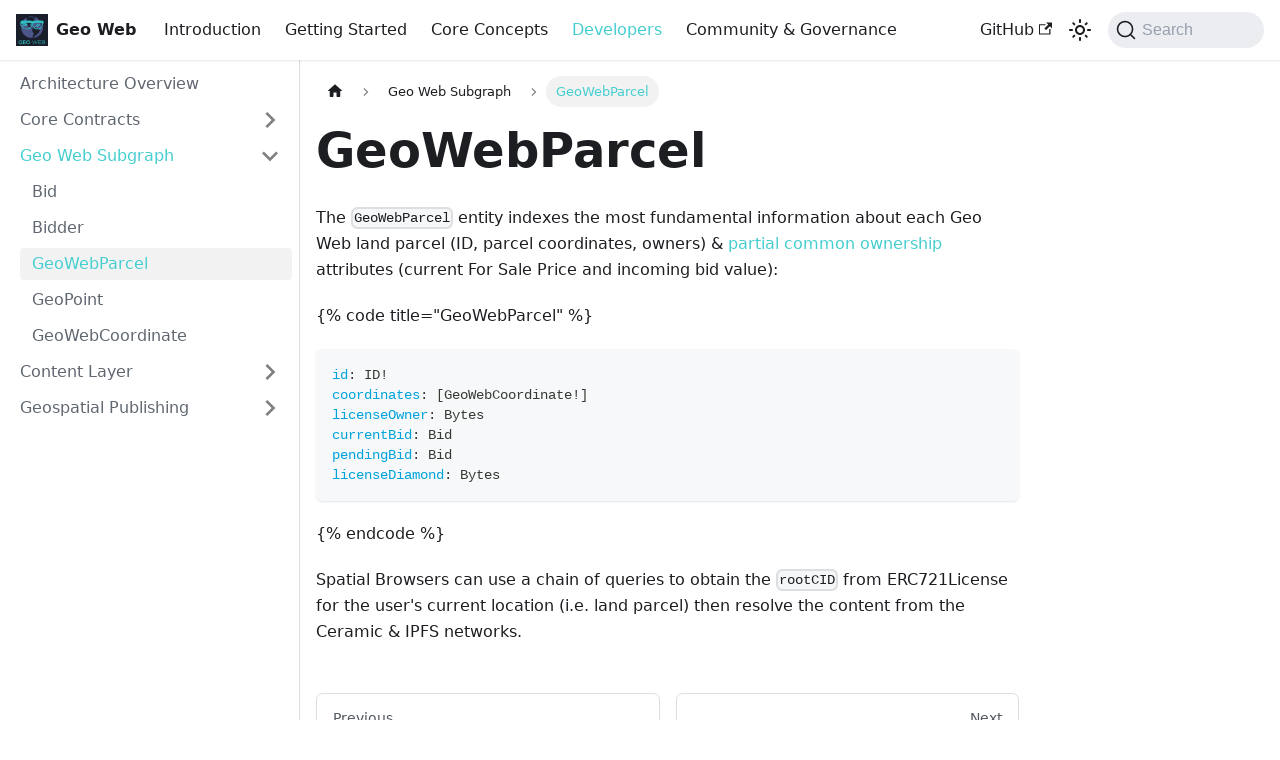

--- FILE ---
content_type: text/html; charset=utf-8
request_url: https://docs.geoweb.network/developers/subgraph/erc721license/
body_size: 4604
content:
<!doctype html>
<html lang="en" dir="ltr" class="docs-wrapper docs-doc-page docs-version-current plugin-docs plugin-id-default docs-doc-id-developers/subgraph/erc721license" data-has-hydrated="false">
<head>
<meta charset="UTF-8">
<meta name="generator" content="Docusaurus v2.4.3">
<title data-rh="true">GeoWebParcel | Geo Web</title><meta data-rh="true" name="viewport" content="width=device-width,initial-scale=1"><meta data-rh="true" name="twitter:card" content="summary_large_image"><meta data-rh="true" property="og:image" content="https://your-docusaurus-test-site.com/img/docusaurus-social-card.jpg"><meta data-rh="true" name="twitter:image" content="https://your-docusaurus-test-site.com/img/docusaurus-social-card.jpg"><meta data-rh="true" property="og:url" content="https://your-docusaurus-test-site.com/developers/subgraph/erc721license"><meta data-rh="true" name="docusaurus_locale" content="en"><meta data-rh="true" name="docsearch:language" content="en"><meta data-rh="true" name="docusaurus_version" content="current"><meta data-rh="true" name="docusaurus_tag" content="docs-default-current"><meta data-rh="true" name="docsearch:version" content="current"><meta data-rh="true" name="docsearch:docusaurus_tag" content="docs-default-current"><meta data-rh="true" property="og:title" content="GeoWebParcel | Geo Web"><meta data-rh="true" name="description" content="1 of 5 queryable entities in the Geo Web Subgraph (https://thegraph.com/explorer/subgraph/geo-web-project/geo-web-subgraph)."><meta data-rh="true" property="og:description" content="1 of 5 queryable entities in the Geo Web Subgraph (https://thegraph.com/explorer/subgraph/geo-web-project/geo-web-subgraph)."><link data-rh="true" rel="icon" href="/img/logo.png"><link data-rh="true" rel="canonical" href="https://your-docusaurus-test-site.com/developers/subgraph/erc721license"><link data-rh="true" rel="alternate" href="https://your-docusaurus-test-site.com/developers/subgraph/erc721license" hreflang="en"><link data-rh="true" rel="alternate" href="https://your-docusaurus-test-site.com/developers/subgraph/erc721license" hreflang="x-default"><link data-rh="true" rel="preconnect" href="https://W1Z56PWRF2-dsn.algolia.net" crossorigin="anonymous"><link rel="search" type="application/opensearchdescription+xml" title="Geo Web" href="/opensearch.xml"><link rel="stylesheet" href="/assets/css/styles.0abd3fc1.css">
<link rel="preload" href="/assets/js/runtime~main.96092a81.js" as="script">
<link rel="preload" href="/assets/js/main.f7e747d7.js" as="script">
</head>
<body class="navigation-with-keyboard">
<script>!function(){function t(t){document.documentElement.setAttribute("data-theme",t)}var e=function(){var t=null;try{t=new URLSearchParams(window.location.search).get("docusaurus-theme")}catch(t){}return t}()||function(){var t=null;try{t=localStorage.getItem("theme")}catch(t){}return t}();t(null!==e?e:"light")}()</script><div id="__docusaurus">
<div role="region" aria-label="Skip to main content"><a class="skipToContent_fXgn" href="#__docusaurus_skipToContent_fallback">Skip to main content</a></div><nav aria-label="Main" class="navbar navbar--fixed-top"><div class="navbar__inner"><div class="navbar__items"><button aria-label="Toggle navigation bar" aria-expanded="false" class="navbar__toggle clean-btn" type="button"><svg width="30" height="30" viewBox="0 0 30 30" aria-hidden="true"><path stroke="currentColor" stroke-linecap="round" stroke-miterlimit="10" stroke-width="2" d="M4 7h22M4 15h22M4 23h22"></path></svg></button><a class="navbar__brand" href="/"><div class="navbar__logo"><img src="/img/logo.png" alt="Geo Web Logo" class="themedImage_ToTc themedImage--light_HNdA"><img src="/img/logo.png" alt="Geo Web Logo" class="themedImage_ToTc themedImage--dark_i4oU"></div><b class="navbar__title text--truncate">Geo Web</b></a><a class="navbar__item navbar__link" href="/introduction/the-next-computing-paradigm">Introduction</a><a class="navbar__item navbar__link" href="/getting-started/quickstart">Getting Started</a><a class="navbar__item navbar__link" href="/concepts/digital-land">Core Concepts</a><a aria-current="page" class="navbar__item navbar__link navbar__link--active" href="/developers/architecture">Developers</a><a class="navbar__item navbar__link" href="/community-and-governance/geo-web-principles">Community &amp; Governance</a></div><div class="navbar__items navbar__items--right"><a href="https://github.com/Geo-Web-Project" target="_blank" rel="noopener noreferrer" class="navbar__item navbar__link">GitHub<svg width="13.5" height="13.5" aria-hidden="true" viewBox="0 0 24 24" class="iconExternalLink_nPIU"><path fill="currentColor" d="M21 13v10h-21v-19h12v2h-10v15h17v-8h2zm3-12h-10.988l4.035 4-6.977 7.07 2.828 2.828 6.977-7.07 4.125 4.172v-11z"></path></svg></a><div class="toggle_vylO colorModeToggle_DEke"><button class="clean-btn toggleButton_gllP toggleButtonDisabled_aARS" type="button" disabled="" title="Switch between dark and light mode (currently light mode)" aria-label="Switch between dark and light mode (currently light mode)" aria-live="polite"><svg viewBox="0 0 24 24" width="24" height="24" class="lightToggleIcon_pyhR"><path fill="currentColor" d="M12,9c1.65,0,3,1.35,3,3s-1.35,3-3,3s-3-1.35-3-3S10.35,9,12,9 M12,7c-2.76,0-5,2.24-5,5s2.24,5,5,5s5-2.24,5-5 S14.76,7,12,7L12,7z M2,13l2,0c0.55,0,1-0.45,1-1s-0.45-1-1-1l-2,0c-0.55,0-1,0.45-1,1S1.45,13,2,13z M20,13l2,0c0.55,0,1-0.45,1-1 s-0.45-1-1-1l-2,0c-0.55,0-1,0.45-1,1S19.45,13,20,13z M11,2v2c0,0.55,0.45,1,1,1s1-0.45,1-1V2c0-0.55-0.45-1-1-1S11,1.45,11,2z M11,20v2c0,0.55,0.45,1,1,1s1-0.45,1-1v-2c0-0.55-0.45-1-1-1C11.45,19,11,19.45,11,20z M5.99,4.58c-0.39-0.39-1.03-0.39-1.41,0 c-0.39,0.39-0.39,1.03,0,1.41l1.06,1.06c0.39,0.39,1.03,0.39,1.41,0s0.39-1.03,0-1.41L5.99,4.58z M18.36,16.95 c-0.39-0.39-1.03-0.39-1.41,0c-0.39,0.39-0.39,1.03,0,1.41l1.06,1.06c0.39,0.39,1.03,0.39,1.41,0c0.39-0.39,0.39-1.03,0-1.41 L18.36,16.95z M19.42,5.99c0.39-0.39,0.39-1.03,0-1.41c-0.39-0.39-1.03-0.39-1.41,0l-1.06,1.06c-0.39,0.39-0.39,1.03,0,1.41 s1.03,0.39,1.41,0L19.42,5.99z M7.05,18.36c0.39-0.39,0.39-1.03,0-1.41c-0.39-0.39-1.03-0.39-1.41,0l-1.06,1.06 c-0.39,0.39-0.39,1.03,0,1.41s1.03,0.39,1.41,0L7.05,18.36z"></path></svg><svg viewBox="0 0 24 24" width="24" height="24" class="darkToggleIcon_wfgR"><path fill="currentColor" d="M9.37,5.51C9.19,6.15,9.1,6.82,9.1,7.5c0,4.08,3.32,7.4,7.4,7.4c0.68,0,1.35-0.09,1.99-0.27C17.45,17.19,14.93,19,12,19 c-3.86,0-7-3.14-7-7C5,9.07,6.81,6.55,9.37,5.51z M12,3c-4.97,0-9,4.03-9,9s4.03,9,9,9s9-4.03,9-9c0-0.46-0.04-0.92-0.1-1.36 c-0.98,1.37-2.58,2.26-4.4,2.26c-2.98,0-5.4-2.42-5.4-5.4c0-1.81,0.89-3.42,2.26-4.4C12.92,3.04,12.46,3,12,3L12,3z"></path></svg></button></div><div class="searchBox_ZlJk"><button type="button" class="DocSearch DocSearch-Button" aria-label="Search"><span class="DocSearch-Button-Container"><svg width="20" height="20" class="DocSearch-Search-Icon" viewBox="0 0 20 20"><path d="M14.386 14.386l4.0877 4.0877-4.0877-4.0877c-2.9418 2.9419-7.7115 2.9419-10.6533 0-2.9419-2.9418-2.9419-7.7115 0-10.6533 2.9418-2.9419 7.7115-2.9419 10.6533 0 2.9419 2.9418 2.9419 7.7115 0 10.6533z" stroke="currentColor" fill="none" fill-rule="evenodd" stroke-linecap="round" stroke-linejoin="round"></path></svg><span class="DocSearch-Button-Placeholder">Search</span></span><span class="DocSearch-Button-Keys"></span></button></div></div></div><div role="presentation" class="navbar-sidebar__backdrop"></div></nav><div id="__docusaurus_skipToContent_fallback" class="main-wrapper mainWrapper_z2l0 docsWrapper_BCFX"><button aria-label="Scroll back to top" class="clean-btn theme-back-to-top-button backToTopButton_sjWU" type="button"></button><div class="docPage__5DB"><aside class="theme-doc-sidebar-container docSidebarContainer_b6E3"><div class="sidebarViewport_Xe31"><div class="sidebar_njMd"><nav aria-label="Docs sidebar" class="menu thin-scrollbar menu_SIkG"><ul class="theme-doc-sidebar-menu menu__list"><li class="theme-doc-sidebar-item-link theme-doc-sidebar-item-link-level-1 menu__list-item"><a class="menu__link" href="/developers/architecture">Architecture Overview</a></li><li class="theme-doc-sidebar-item-category theme-doc-sidebar-item-category-level-1 menu__list-item menu__list-item--collapsed"><div class="menu__list-item-collapsible"><a class="menu__link menu__link--sublist" aria-expanded="false" href="/developers/core-contracts/">Core Contracts</a><button aria-label="Toggle the collapsible sidebar category &#x27;Core Contracts&#x27;" type="button" class="clean-btn menu__caret"></button></div></li><li class="theme-doc-sidebar-item-category theme-doc-sidebar-item-category-level-1 menu__list-item"><div class="menu__list-item-collapsible"><a class="menu__link menu__link--sublist menu__link--active" aria-expanded="true" href="/developers/subgraph/">Geo Web Subgraph</a><button aria-label="Toggle the collapsible sidebar category &#x27;Geo Web Subgraph&#x27;" type="button" class="clean-btn menu__caret"></button></div><ul style="display:block;overflow:visible;height:auto" class="menu__list"><li class="theme-doc-sidebar-item-link theme-doc-sidebar-item-link-level-2 menu__list-item"><a class="menu__link" tabindex="0" href="/developers/subgraph/bid">Bid</a></li><li class="theme-doc-sidebar-item-link theme-doc-sidebar-item-link-level-2 menu__list-item"><a class="menu__link" tabindex="0" href="/developers/subgraph/bidder">Bidder</a></li><li class="theme-doc-sidebar-item-link theme-doc-sidebar-item-link-level-2 menu__list-item"><a class="menu__link menu__link--active" aria-current="page" tabindex="0" href="/developers/subgraph/erc721license">GeoWebParcel</a></li><li class="theme-doc-sidebar-item-link theme-doc-sidebar-item-link-level-2 menu__list-item"><a class="menu__link" tabindex="0" href="/developers/subgraph/geopoint">GeoPoint</a></li><li class="theme-doc-sidebar-item-link theme-doc-sidebar-item-link-level-2 menu__list-item"><a class="menu__link" tabindex="0" href="/developers/subgraph/geowebcoordinate">GeoWebCoordinate</a></li></ul></li><li class="theme-doc-sidebar-item-category theme-doc-sidebar-item-category-level-1 menu__list-item menu__list-item--collapsed"><div class="menu__list-item-collapsible"><a class="menu__link menu__link--sublist" aria-expanded="false" href="/developers/content-layer/">Content Layer</a><button aria-label="Toggle the collapsible sidebar category &#x27;Content Layer&#x27;" type="button" class="clean-btn menu__caret"></button></div></li><li class="theme-doc-sidebar-item-category theme-doc-sidebar-item-category-level-1 menu__list-item menu__list-item--collapsed"><div class="menu__list-item-collapsible"><a class="menu__link menu__link--sublist menu__link--sublist-caret" aria-expanded="false" href="/developers/geospatial-publishing/mud-world">Geospatial Publishing</a></div></li></ul></nav></div></div></aside><main class="docMainContainer_gTbr"><div class="container padding-top--md padding-bottom--lg"><div class="row"><div class="col docItemCol_VOVn"><div class="docItemContainer_Djhp"><article><nav class="theme-doc-breadcrumbs breadcrumbsContainer_Z_bl" aria-label="Breadcrumbs"><ul class="breadcrumbs" itemscope="" itemtype="https://schema.org/BreadcrumbList"><li class="breadcrumbs__item"><a aria-label="Home page" class="breadcrumbs__link" href="/"><svg viewBox="0 0 24 24" class="breadcrumbHomeIcon_YNFT"><path d="M10 19v-5h4v5c0 .55.45 1 1 1h3c.55 0 1-.45 1-1v-7h1.7c.46 0 .68-.57.33-.87L12.67 3.6c-.38-.34-.96-.34-1.34 0l-8.36 7.53c-.34.3-.13.87.33.87H5v7c0 .55.45 1 1 1h3c.55 0 1-.45 1-1z" fill="currentColor"></path></svg></a></li><li itemscope="" itemprop="itemListElement" itemtype="https://schema.org/ListItem" class="breadcrumbs__item"><a class="breadcrumbs__link" itemprop="item" href="/developers/subgraph/"><span itemprop="name">Geo Web Subgraph</span></a><meta itemprop="position" content="1"></li><li itemscope="" itemprop="itemListElement" itemtype="https://schema.org/ListItem" class="breadcrumbs__item breadcrumbs__item--active"><span class="breadcrumbs__link" itemprop="name">GeoWebParcel</span><meta itemprop="position" content="2"></li></ul></nav><div class="theme-doc-markdown markdown"><h1>GeoWebParcel</h1><p>The <code>GeoWebParcel</code> entity indexes the most fundamental information about each Geo Web land parcel (ID, parcel coordinates, owners) &amp; <a href="/concepts/partial-common-ownership">partial common ownership</a> attributes (current For Sale Price and incoming bid value):</p><p>{% code title=&quot;GeoWebParcel&quot; %}</p><div class="language-graphql codeBlockContainer_Ckt0 theme-code-block" style="--prism-color:#393A34;--prism-background-color:#f6f8fa"><div class="codeBlockContent_biex"><pre tabindex="0" class="prism-code language-graphql codeBlock_bY9V thin-scrollbar"><code class="codeBlockLines_e6Vv"><span class="token-line" style="color:#393A34"><span class="token attr-name" style="color:#00a4db">id</span><span class="token punctuation" style="color:#393A34">:</span><span class="token plain"> </span><span class="token scalar">ID</span><span class="token operator" style="color:#393A34">!</span><span class="token plain"></span><br></span><span class="token-line" style="color:#393A34"><span class="token plain"></span><span class="token attr-name" style="color:#00a4db">coordinates</span><span class="token punctuation" style="color:#393A34">:</span><span class="token plain"> </span><span class="token punctuation" style="color:#393A34">[</span><span class="token class-name">GeoWebCoordinate</span><span class="token operator" style="color:#393A34">!</span><span class="token punctuation" style="color:#393A34">]</span><span class="token plain"></span><br></span><span class="token-line" style="color:#393A34"><span class="token plain"></span><span class="token attr-name" style="color:#00a4db">licenseOwner</span><span class="token punctuation" style="color:#393A34">:</span><span class="token plain"> </span><span class="token class-name">Bytes</span><span class="token plain"></span><br></span><span class="token-line" style="color:#393A34"><span class="token plain"></span><span class="token attr-name" style="color:#00a4db">currentBid</span><span class="token punctuation" style="color:#393A34">:</span><span class="token plain"> </span><span class="token class-name">Bid</span><span class="token plain"></span><br></span><span class="token-line" style="color:#393A34"><span class="token plain"></span><span class="token attr-name" style="color:#00a4db">pendingBid</span><span class="token punctuation" style="color:#393A34">:</span><span class="token plain"> </span><span class="token class-name">Bid</span><span class="token plain"></span><br></span><span class="token-line" style="color:#393A34"><span class="token plain"></span><span class="token attr-name" style="color:#00a4db">licenseDiamond</span><span class="token punctuation" style="color:#393A34">:</span><span class="token plain"> </span><span class="token class-name">Bytes</span><br></span></code></pre><div class="buttonGroup__atx"><button type="button" aria-label="Copy code to clipboard" title="Copy" class="clean-btn"><span class="copyButtonIcons_eSgA" aria-hidden="true"><svg viewBox="0 0 24 24" class="copyButtonIcon_y97N"><path fill="currentColor" d="M19,21H8V7H19M19,5H8A2,2 0 0,0 6,7V21A2,2 0 0,0 8,23H19A2,2 0 0,0 21,21V7A2,2 0 0,0 19,5M16,1H4A2,2 0 0,0 2,3V17H4V3H16V1Z"></path></svg><svg viewBox="0 0 24 24" class="copyButtonSuccessIcon_LjdS"><path fill="currentColor" d="M21,7L9,19L3.5,13.5L4.91,12.09L9,16.17L19.59,5.59L21,7Z"></path></svg></span></button></div></div></div><p>{% endcode %}</p><p>Spatial Browsers can use a chain of queries to obtain the <code>rootCID</code> from ERC721License for the user&#x27;s current location (i.e. land parcel) then resolve the content from the Ceramic &amp; IPFS networks.</p></div></article><nav class="pagination-nav docusaurus-mt-lg" aria-label="Docs pages"><a class="pagination-nav__link pagination-nav__link--prev" href="/developers/subgraph/bidder"><div class="pagination-nav__sublabel">Previous</div><div class="pagination-nav__label">Bidder</div></a><a class="pagination-nav__link pagination-nav__link--next" href="/developers/subgraph/geopoint"><div class="pagination-nav__sublabel">Next</div><div class="pagination-nav__label">GeoPoint</div></a></nav></div></div></div></div></main></div></div><footer class="footer footer--dark"><div class="container container-fluid"><div class="row footer__links"><div class="col footer__col"><div class="footer__title">Community</div><ul class="footer__items clean-list"><li class="footer__item"><a href="https://discordapp.com/invite/docusaurus" target="_blank" rel="noopener noreferrer" class="footer__link-item">Discord<svg width="13.5" height="13.5" aria-hidden="true" viewBox="0 0 24 24" class="iconExternalLink_nPIU"><path fill="currentColor" d="M21 13v10h-21v-19h12v2h-10v15h17v-8h2zm3-12h-10.988l4.035 4-6.977 7.07 2.828 2.828 6.977-7.07 4.125 4.172v-11z"></path></svg></a></li></ul></div><div class="col footer__col"><div class="footer__title">More</div><ul class="footer__items clean-list"><li class="footer__item"><a href="https://github.com/Geo-Web-Project" target="_blank" rel="noopener noreferrer" class="footer__link-item">GitHub<svg width="13.5" height="13.5" aria-hidden="true" viewBox="0 0 24 24" class="iconExternalLink_nPIU"><path fill="currentColor" d="M21 13v10h-21v-19h12v2h-10v15h17v-8h2zm3-12h-10.988l4.035 4-6.977 7.07 2.828 2.828 6.977-7.07 4.125 4.172v-11z"></path></svg></a></li></ul></div></div></div></footer></div>
<script src="/assets/js/runtime~main.96092a81.js"></script>
<script src="/assets/js/main.f7e747d7.js"></script>
</body>
</html>

--- FILE ---
content_type: application/javascript
request_url: https://docs.geoweb.network/assets/js/87c49e91.40123cdd.js
body_size: -322
content:
"use strict";(self.webpackChunkgeo_web_docs=self.webpackChunkgeo_web_docs||[]).push([[7029],{3769:e=>{e.exports=JSON.parse('{"name":"docusaurus-plugin-content-docs","id":"default"}')}}]);

--- FILE ---
content_type: application/javascript
request_url: https://docs.geoweb.network/assets/js/1cc6ca43.67430e87.js
body_size: 1325
content:
"use strict";(self.webpackChunkgeo_web_docs=self.webpackChunkgeo_web_docs||[]).push([[5331],{3905:(e,r,t)=>{t.d(r,{Zo:()=>s,kt:()=>f});var n=t(7294);function o(e,r,t){return r in e?Object.defineProperty(e,r,{value:t,enumerable:!0,configurable:!0,writable:!0}):e[r]=t,e}function a(e,r){var t=Object.keys(e);if(Object.getOwnPropertySymbols){var n=Object.getOwnPropertySymbols(e);r&&(n=n.filter((function(r){return Object.getOwnPropertyDescriptor(e,r).enumerable}))),t.push.apply(t,n)}return t}function i(e){for(var r=1;r<arguments.length;r++){var t=null!=arguments[r]?arguments[r]:{};r%2?a(Object(t),!0).forEach((function(r){o(e,r,t[r])})):Object.getOwnPropertyDescriptors?Object.defineProperties(e,Object.getOwnPropertyDescriptors(t)):a(Object(t)).forEach((function(r){Object.defineProperty(e,r,Object.getOwnPropertyDescriptor(t,r))}))}return e}function p(e,r){if(null==e)return{};var t,n,o=function(e,r){if(null==e)return{};var t,n,o={},a=Object.keys(e);for(n=0;n<a.length;n++)t=a[n],r.indexOf(t)>=0||(o[t]=e[t]);return o}(e,r);if(Object.getOwnPropertySymbols){var a=Object.getOwnPropertySymbols(e);for(n=0;n<a.length;n++)t=a[n],r.indexOf(t)>=0||Object.prototype.propertyIsEnumerable.call(e,t)&&(o[t]=e[t])}return o}var c=n.createContext({}),l=function(e){var r=n.useContext(c),t=r;return e&&(t="function"==typeof e?e(r):i(i({},r),e)),t},s=function(e){var r=l(e.components);return n.createElement(c.Provider,{value:r},e.children)},u="mdxType",b={inlineCode:"code",wrapper:function(e){var r=e.children;return n.createElement(n.Fragment,{},r)}},d=n.forwardRef((function(e,r){var t=e.components,o=e.mdxType,a=e.originalType,c=e.parentName,s=p(e,["components","mdxType","originalType","parentName"]),u=l(t),d=o,f=u["".concat(c,".").concat(d)]||u[d]||b[d]||a;return t?n.createElement(f,i(i({ref:r},s),{},{components:t})):n.createElement(f,i({ref:r},s))}));function f(e,r){var t=arguments,o=r&&r.mdxType;if("string"==typeof e||o){var a=t.length,i=new Array(a);i[0]=d;var p={};for(var c in r)hasOwnProperty.call(r,c)&&(p[c]=r[c]);p.originalType=e,p[u]="string"==typeof e?e:o,i[1]=p;for(var l=2;l<a;l++)i[l]=t[l];return n.createElement.apply(null,i)}return n.createElement.apply(null,t)}d.displayName="MDXCreateElement"},2433:(e,r,t)=>{t.r(r),t.d(r,{assets:()=>c,contentTitle:()=>i,default:()=>b,frontMatter:()=>a,metadata:()=>p,toc:()=>l});var n=t(7462),o=(t(7294),t(3905));const a={description:"1 of 5 queryable entities in the Geo Web Subgraph (https://thegraph.com/explorer/subgraph/geo-web-project/geo-web-subgraph)."},i="GeoWebParcel",p={unversionedId:"developers/subgraph/erc721license",id:"developers/subgraph/erc721license",title:"GeoWebParcel",description:"1 of 5 queryable entities in the Geo Web Subgraph (https://thegraph.com/explorer/subgraph/geo-web-project/geo-web-subgraph).",source:"@site/docs/005-developers/003-subgraph/erc721license.md",sourceDirName:"005-developers/003-subgraph",slug:"/developers/subgraph/erc721license",permalink:"/developers/subgraph/erc721license",draft:!1,tags:[],version:"current",frontMatter:{description:"1 of 5 queryable entities in the Geo Web Subgraph (https://thegraph.com/explorer/subgraph/geo-web-project/geo-web-subgraph)."},sidebar:"developersSidebar",previous:{title:"Bidder",permalink:"/developers/subgraph/bidder"},next:{title:"GeoPoint",permalink:"/developers/subgraph/geopoint"}},c={},l=[],s={toc:l},u="wrapper";function b(e){let{components:r,...t}=e;return(0,o.kt)(u,(0,n.Z)({},s,t,{components:r,mdxType:"MDXLayout"}),(0,o.kt)("h1",{id:"geowebparcel"},"GeoWebParcel"),(0,o.kt)("p",null,"The ",(0,o.kt)("inlineCode",{parentName:"p"},"GeoWebParcel")," entity indexes the most fundamental information about each Geo Web land parcel (ID, parcel coordinates, owners) & ",(0,o.kt)("a",{parentName:"p",href:"../../concepts/partial-common-ownership"},"partial common ownership")," attributes (current For Sale Price and incoming bid value):"),(0,o.kt)("p",null,'{% code title="GeoWebParcel" %}'),(0,o.kt)("pre",null,(0,o.kt)("code",{parentName:"pre",className:"language-graphql"},"id: ID!\ncoordinates: [GeoWebCoordinate!]\nlicenseOwner: Bytes\ncurrentBid: Bid\npendingBid: Bid\nlicenseDiamond: Bytes\n")),(0,o.kt)("p",null,"{% endcode %}"),(0,o.kt)("p",null,"Spatial Browsers can use a chain of queries to obtain the ",(0,o.kt)("inlineCode",{parentName:"p"},"rootCID")," from ERC721License for the user's current location (i.e. land parcel) then resolve the content from the Ceramic & IPFS networks."))}b.isMDXComponent=!0}}]);

--- FILE ---
content_type: application/javascript
request_url: https://docs.geoweb.network/assets/js/main.f7e747d7.js
body_size: 123684
content:
/*! For license information please see main.f7e747d7.js.LICENSE.txt */
(self.webpackChunkgeo_web_docs=self.webpackChunkgeo_web_docs||[]).push([[179],{830:(e,t,n)=>{"use strict";n.d(t,{W:()=>a});var r=n(7294);function a(){return r.createElement("svg",{width:"20",height:"20",className:"DocSearch-Search-Icon",viewBox:"0 0 20 20"},r.createElement("path",{d:"M14.386 14.386l4.0877 4.0877-4.0877-4.0877c-2.9418 2.9419-7.7115 2.9419-10.6533 0-2.9419-2.9418-2.9419-7.7115 0-10.6533 2.9418-2.9419 7.7115-2.9419 10.6533 0 2.9419 2.9418 2.9419 7.7115 0 10.6533z",stroke:"currentColor",fill:"none",fillRule:"evenodd",strokeLinecap:"round",strokeLinejoin:"round"}))}},723:(e,t,n)=>{"use strict";n.d(t,{Z:()=>f});var r=n(7294),a=n(7462),o=n(8356),i=n.n(o),l=n(6887);const s={"096a723c":[()=>n.e(2960).then(n.bind(n,1134)),"@site/docs/005-developers/004-content-layer/storage.md",1134],"159da04c":[()=>n.e(181).then(n.bind(n,6773)),"@site/docs/005-developers/002-core-contracts/004-beacondiamond/cfareclaimerfacet.md",6773],17896441:[()=>Promise.all([n.e(532),n.e(7918)]).then(n.bind(n,4700)),"@theme/DocItem",4700],"1a4e3797":[()=>Promise.all([n.e(532),n.e(7920)]).then(n.bind(n,6675)),"@theme/SearchPage",6675],"1be78505":[()=>Promise.all([n.e(532),n.e(9514)]).then(n.bind(n,9963)),"@theme/DocPage",9963],"1ca1a017":[()=>n.e(6285).then(n.bind(n,669)),"@site/docs/005-developers/002-core-contracts/001-standards-and-protocols/003-superfluid.md",669],"1cc6ca43":[()=>n.e(5331).then(n.bind(n,2433)),"@site/docs/005-developers/003-subgraph/erc721license.md",2433],"2220778b":[()=>n.e(9130).then(n.bind(n,1038)),"@site/docs/004-concepts/003-partial-common-ownership.md",1038],"2479a35f":[()=>n.e(2280).then(n.bind(n,1872)),"@site/docs/005-developers/002-core-contracts/004-beacondiamond/README.md",1872],25802981:[()=>n.e(8068).then(n.bind(n,4624)),"@site/docs/006-community-and-governance/002-governance-at-launch.md",4624],"2a296b41":[()=>n.e(4111).then(n.bind(n,9070)),"@site/docs/005-developers/002-core-contracts/001-standards-and-protocols/002-beacon-proxy.md",9070],"30650a86":[()=>n.e(6158).then(n.bind(n,5204)),"@site/docs/005-developers/002-core-contracts/002-registrydiamond/pcolicenseparamsfacet.md",5204],"32d823cd":[()=>n.e(5790).then(n.bind(n,1924)),"@site/docs/005-developers/002-core-contracts/001-standards-and-protocols/001-diamonds-multi-facet-proxy-eip-2535.md",1924],"3a742df1":[()=>n.e(6277).then(n.bind(n,2392)),"@site/docs/005-developers/004-content-layer/ipfs.md",2392],"3b63faa4":[()=>n.e(5344).then(n.bind(n,7732)),"@site/docs/005-developers/003-subgraph/bid.md",7732],"3f03a326":[()=>n.e(4488).then(n.bind(n,7150)),"@site/docs/004-concepts/009-network-funds.md",7150],"43664fa9":[()=>n.e(328).then(n.bind(n,9363)),"@site/docs/005-developers/008-geospatial-publishing/001-mud-world.md",9363],"4a76fe75":[()=>n.e(2688).then(n.bind(n,5128)),"@site/docs/005-developers/002-core-contracts/002-registrydiamond/geowebparcelfacet/README.md",5128],"4e0a3291":[()=>n.e(2952).then(n.bind(n,6134)),"@site/docs/006-community-and-governance/006-sourcecred.md",6134],"54c665f9":[()=>n.e(725).then(n.bind(n,6154)),"@site/docs/005-developers/002-core-contracts/001-standards-and-protocols/index.md",6154],58230062:[()=>n.e(6752).then(n.bind(n,4073)),"@site/docs/002-introduction/001-the-next-computing-paradigm.md",4073],"5d1d865c":[()=>n.e(3834).then(n.bind(n,7460)),"@site/docs/006-community-and-governance/003-network-funds-allocation.md",7460],"65152ef8":[()=>n.e(1983).then(n.bind(n,7739)),"@site/docs/005-developers/004-content-layer/MUD.md",7739],"6624c46d":[()=>n.e(4035).then(n.bind(n,3958)),"@site/docs/004-concepts/006-fair-launch.md",3958],"6b1e589e":[()=>n.e(6331).then(n.bind(n,8562)),"@site/docs/001-welcome.md",8562],"6c1a17f3":[()=>n.e(943).then(n.bind(n,1685)),"@site/docs/004-concepts/010-streaming-quadratic-funding.md",1685],"6d9ee740":[()=>n.e(4869).then(n.t.bind(n,7085,19)),"/opt/buildhome/repo/.docusaurus/docusaurus-theme-search-algolia/default/plugin-route-context-module-100.json",7085],"6f661936":[()=>n.e(4213).then(n.bind(n,6403)),"@site/docs/005-developers/003-subgraph/bidder.md",6403],"713d7619":[()=>n.e(6326).then(n.bind(n,8041)),"@site/docs/003-getting-started/003-parcel-monitoring-and-notifications.md",8041],"7416efe9":[()=>n.e(9815).then(n.bind(n,8999)),"@site/docs/005-developers/001-architecture.md",8999],"772c6976":[()=>n.e(6016).then(n.bind(n,4731)),"@site/docs/004-concepts/001-digital-land.md",4731],79425471:[()=>n.e(9015).then(n.bind(n,2104)),"@site/docs/004-concepts/011-harberger-tax-misconceptions.md",2104],"7a102b58":[()=>n.e(4867).then(n.bind(n,4896)),"@site/docs/005-developers/002-core-contracts/003-pcolicensediamond/README.md",4896],"81ce8f2c":[()=>n.e(8049).then(n.bind(n,1785)),"@site/docs/004-concepts/004-digital-land-registry.md",1785],"8233b3ef":[()=>n.e(4260).then(n.bind(n,9778)),"@site/docs/005-developers/002-core-contracts/004-beacondiamond/cfabasepcofacet.md",9778],"87c49e91":[()=>n.e(7029).then(n.t.bind(n,3769,19)),"/opt/buildhome/repo/.docusaurus/docusaurus-plugin-content-docs/default/plugin-route-context-module-100.json",3769],"935f2afb":[()=>n.e(53).then(n.t.bind(n,1109,19)),"~docs/default/version-current-metadata-prop-751.json",1109],"9527081a":[()=>n.e(3197).then(n.bind(n,7374)),"@site/docs/005-developers/003-subgraph/README.md",7374],"9ef4154a":[()=>n.e(4478).then(n.bind(n,2519)),"@site/docs/006-community-and-governance/007-geo-web-dao.md",2519],"9f882397":[()=>n.e(6574).then(n.bind(n,6261)),"@site/docs/003-getting-started/001-quickstart.md",6261],a5053e8f:[()=>n.e(7274).then(n.bind(n,666)),"@site/docs/006-community-and-governance/004-open-org.md",666],a67deaf5:[()=>n.e(6341).then(n.bind(n,9519)),"@site/docs/006-community-and-governance/001-geo-web-principles.md",9519],b1dc3cf1:[()=>n.e(8183).then(n.bind(n,656)),"@site/docs/005-developers/002-core-contracts/002-registrydiamond/geowebparcelfacet/geo-web-coordinates.md",656],b4fd015c:[()=>n.e(7100).then(n.bind(n,1737)),"@site/docs/005-developers/002-core-contracts/002-registrydiamond/pcolicenseclaimerfacet.md",1737],b7b7696b:[()=>n.e(751).then(n.bind(n,9671)),"@site/docs/003-getting-started/002-claim.md",9671],bb09f97a:[()=>n.e(9986).then(n.bind(n,2451)),"@site/docs/002-introduction/004-who-owns-the-geo-web.md",2451],bb684121:[()=>n.e(8487).then(n.bind(n,4572)),"@site/docs/004-concepts/008-spatial-browsing.md",4572],c068a3dc:[()=>n.e(7714).then(n.bind(n,1543)),"@site/docs/005-developers/002-core-contracts/index.md",1543],c150214c:[()=>n.e(7349).then(n.bind(n,6070)),"@site/docs/004-concepts/005-cadastre-intro.md",6070],c26ceb37:[()=>n.e(4448).then(n.bind(n,6417)),"@site/docs/006-community-and-governance/005-network-parameters.md",6417],c39f3cf9:[()=>n.e(9422).then(n.bind(n,2291)),"@site/docs/003-getting-started/004-use-cases.md",2291],c6a8c546:[()=>n.e(5151).then(n.bind(n,3282)),"@site/docs/005-developers/002-core-contracts/003-pcolicensediamond/diamondcut.md",3282],c77a2726:[()=>n.e(4820).then(n.bind(n,8169)),"@site/docs/004-concepts/002-digital-property-rights.md",8169],c794bd30:[()=>n.e(6485).then(n.bind(n,5512)),"@site/docs/002-introduction/003-what-is-a-public-good.md",5512],cc4ddb7e:[()=>n.e(139).then(n.bind(n,7593)),"@site/docs/005-developers/002-core-contracts/002-registrydiamond/erc721facet.md",7593],ccc20e00:[()=>n.e(1104).then(n.bind(n,351)),"@site/docs/005-developers/008-geospatial-publishing/002-augments.md",351],cd87cf19:[()=>n.e(2959).then(n.bind(n,5492)),"@site/docs/005-developers/002-core-contracts/005-beneficiarysuperapp.md",5492],d086b766:[()=>n.e(4924).then(n.bind(n,8230)),"@site/docs/005-developers/002-core-contracts/004-beacondiamond/cfapenaltybidfacet.md",8230],d0f51bd2:[()=>n.e(2344).then(n.bind(n,7579)),"@site/docs/005-developers/004-content-layer/README.md",7579],e7fbda6d:[()=>n.e(1727).then(n.bind(n,1954)),"@site/docs/005-developers/003-subgraph/geopoint.md",1954],f1ab6613:[()=>n.e(4697).then(n.bind(n,2661)),"@site/docs/005-developers/003-subgraph/geowebcoordinate.md",2661],f7d38808:[()=>n.e(3746).then(n.bind(n,1826)),"@site/docs/004-concepts/007-land-transaction-types.md",1826],fb8740a0:[()=>n.e(9033).then(n.bind(n,2690)),"@site/docs/002-introduction/002-what-is-an-ar-metaverse.md",2690],fd341107:[()=>n.e(9301).then(n.bind(n,2610)),"@site/docs/005-developers/002-core-contracts/002-registrydiamond/index.md",2610]};function c(e){let{error:t,retry:n,pastDelay:a}=e;return t?r.createElement("div",{style:{textAlign:"center",color:"#fff",backgroundColor:"#fa383e",borderColor:"#fa383e",borderStyle:"solid",borderRadius:"0.25rem",borderWidth:"1px",boxSizing:"border-box",display:"block",padding:"1rem",flex:"0 0 50%",marginLeft:"25%",marginRight:"25%",marginTop:"5rem",maxWidth:"50%",width:"100%"}},r.createElement("p",null,String(t)),r.createElement("div",null,r.createElement("button",{type:"button",onClick:n},"Retry"))):a?r.createElement("div",{style:{display:"flex",justifyContent:"center",alignItems:"center",height:"100vh"}},r.createElement("svg",{id:"loader",style:{width:128,height:110,position:"absolute",top:"calc(100vh - 64%)"},viewBox:"0 0 45 45",xmlns:"http://www.w3.org/2000/svg",stroke:"#61dafb"},r.createElement("g",{fill:"none",fillRule:"evenodd",transform:"translate(1 1)",strokeWidth:"2"},r.createElement("circle",{cx:"22",cy:"22",r:"6",strokeOpacity:"0"},r.createElement("animate",{attributeName:"r",begin:"1.5s",dur:"3s",values:"6;22",calcMode:"linear",repeatCount:"indefinite"}),r.createElement("animate",{attributeName:"stroke-opacity",begin:"1.5s",dur:"3s",values:"1;0",calcMode:"linear",repeatCount:"indefinite"}),r.createElement("animate",{attributeName:"stroke-width",begin:"1.5s",dur:"3s",values:"2;0",calcMode:"linear",repeatCount:"indefinite"})),r.createElement("circle",{cx:"22",cy:"22",r:"6",strokeOpacity:"0"},r.createElement("animate",{attributeName:"r",begin:"3s",dur:"3s",values:"6;22",calcMode:"linear",repeatCount:"indefinite"}),r.createElement("animate",{attributeName:"stroke-opacity",begin:"3s",dur:"3s",values:"1;0",calcMode:"linear",repeatCount:"indefinite"}),r.createElement("animate",{attributeName:"stroke-width",begin:"3s",dur:"3s",values:"2;0",calcMode:"linear",repeatCount:"indefinite"})),r.createElement("circle",{cx:"22",cy:"22",r:"8"},r.createElement("animate",{attributeName:"r",begin:"0s",dur:"1.5s",values:"6;1;2;3;4;5;6",calcMode:"linear",repeatCount:"indefinite"}))))):null}var u=n(9670),d=n(226);function p(e,t){if("*"===e)return i()({loading:c,loader:()=>n.e(4972).then(n.bind(n,4972)),modules:["@theme/NotFound"],webpack:()=>[4972],render(e,t){const n=e.default;return r.createElement(d.z,{value:{plugin:{name:"native",id:"default"}}},r.createElement(n,t))}});const o=l[`${e}-${t}`],p={},f=[],m=[],h=(0,u.Z)(o);return Object.entries(h).forEach((e=>{let[t,n]=e;const r=s[n];r&&(p[t]=r[0],f.push(r[1]),m.push(r[2]))})),i().Map({loading:c,loader:p,modules:f,webpack:()=>m,render(t,n){const i=JSON.parse(JSON.stringify(o));Object.entries(t).forEach((t=>{let[n,r]=t;const a=r.default;if(!a)throw new Error(`The page component at ${e} doesn't have a default export. This makes it impossible to render anything. Consider default-exporting a React component.`);"object"!=typeof a&&"function"!=typeof a||Object.keys(r).filter((e=>"default"!==e)).forEach((e=>{a[e]=r[e]}));let o=i;const l=n.split(".");l.slice(0,-1).forEach((e=>{o=o[e]})),o[l[l.length-1]]=a}));const l=i.__comp;delete i.__comp;const s=i.__context;return delete i.__context,r.createElement(d.z,{value:s},r.createElement(l,(0,a.Z)({},i,n)))}})}const f=[{path:"/search",component:p("/search","fc5"),exact:!0},{path:"/",component:p("/","a08"),routes:[{path:"/",component:p("/","5d8"),exact:!0},{path:"/community-and-governance/geo-web-dao",component:p("/community-and-governance/geo-web-dao","7b7"),exact:!0,sidebar:"communitySidebar"},{path:"/community-and-governance/geo-web-principles",component:p("/community-and-governance/geo-web-principles","ece"),exact:!0,sidebar:"communitySidebar"},{path:"/community-and-governance/governance-at-launch",component:p("/community-and-governance/governance-at-launch","137"),exact:!0,sidebar:"communitySidebar"},{path:"/community-and-governance/network-funds-allocation",component:p("/community-and-governance/network-funds-allocation","bbe"),exact:!0,sidebar:"communitySidebar"},{path:"/community-and-governance/network-parameters",component:p("/community-and-governance/network-parameters","6d7"),exact:!0,sidebar:"communitySidebar"},{path:"/community-and-governance/open-org",component:p("/community-and-governance/open-org","e25"),exact:!0,sidebar:"communitySidebar"},{path:"/community-and-governance/sourcecred",component:p("/community-and-governance/sourcecred","4ed"),exact:!0,sidebar:"communitySidebar"},{path:"/concepts/cadastre-intro",component:p("/concepts/cadastre-intro","7c6"),exact:!0,sidebar:"conceptsSidebar"},{path:"/concepts/digital-land",component:p("/concepts/digital-land","a3d"),exact:!0,sidebar:"conceptsSidebar"},{path:"/concepts/digital-land-registry",component:p("/concepts/digital-land-registry","c2b"),exact:!0,sidebar:"conceptsSidebar"},{path:"/concepts/digital-property-rights",component:p("/concepts/digital-property-rights","900"),exact:!0,sidebar:"conceptsSidebar"},{path:"/concepts/fair-launch",component:p("/concepts/fair-launch","239"),exact:!0,sidebar:"conceptsSidebar"},{path:"/concepts/harberger-tax-misconceptions",component:p("/concepts/harberger-tax-misconceptions","3d8"),exact:!0,sidebar:"conceptsSidebar"},{path:"/concepts/land-transaction-types",component:p("/concepts/land-transaction-types","8c1"),exact:!0,sidebar:"conceptsSidebar"},{path:"/concepts/network-funds",component:p("/concepts/network-funds","06b"),exact:!0,sidebar:"conceptsSidebar"},{path:"/concepts/partial-common-ownership",component:p("/concepts/partial-common-ownership","9ee"),exact:!0,sidebar:"conceptsSidebar"},{path:"/concepts/spatial-browsing",component:p("/concepts/spatial-browsing","492"),exact:!0,sidebar:"conceptsSidebar"},{path:"/concepts/streaming-quadratic-funding",component:p("/concepts/streaming-quadratic-funding","4c1"),exact:!0,sidebar:"conceptsSidebar"},{path:"/developers/architecture",component:p("/developers/architecture","401"),exact:!0,sidebar:"developersSidebar"},{path:"/developers/content-layer/",component:p("/developers/content-layer/","5c8"),exact:!0,sidebar:"developersSidebar"},{path:"/developers/content-layer/ipfs",component:p("/developers/content-layer/ipfs","138"),exact:!0,sidebar:"developersSidebar"},{path:"/developers/content-layer/MUD",component:p("/developers/content-layer/MUD","55b"),exact:!0,sidebar:"developersSidebar"},{path:"/developers/content-layer/storage",component:p("/developers/content-layer/storage","1c5"),exact:!0,sidebar:"developersSidebar"},{path:"/developers/core-contracts/",component:p("/developers/core-contracts/","cef"),exact:!0,sidebar:"developersSidebar"},{path:"/developers/core-contracts/beacondiamond/",component:p("/developers/core-contracts/beacondiamond/","1be"),exact:!0,sidebar:"developersSidebar"},{path:"/developers/core-contracts/beacondiamond/cfabasepcofacet",component:p("/developers/core-contracts/beacondiamond/cfabasepcofacet","57f"),exact:!0,sidebar:"developersSidebar"},{path:"/developers/core-contracts/beacondiamond/cfapenaltybidfacet",component:p("/developers/core-contracts/beacondiamond/cfapenaltybidfacet","f1d"),exact:!0,sidebar:"developersSidebar"},{path:"/developers/core-contracts/beacondiamond/cfareclaimerfacet",component:p("/developers/core-contracts/beacondiamond/cfareclaimerfacet","232"),exact:!0,sidebar:"developersSidebar"},{path:"/developers/core-contracts/beneficiarysuperapp",component:p("/developers/core-contracts/beneficiarysuperapp","174"),exact:!0,sidebar:"developersSidebar"},{path:"/developers/core-contracts/pcolicensediamond/",component:p("/developers/core-contracts/pcolicensediamond/","c03"),exact:!0,sidebar:"developersSidebar"},{path:"/developers/core-contracts/pcolicensediamond/diamondcut",component:p("/developers/core-contracts/pcolicensediamond/diamondcut","c4f"),exact:!0,sidebar:"developersSidebar"},{path:"/developers/core-contracts/registrydiamond/",component:p("/developers/core-contracts/registrydiamond/","771"),exact:!0,sidebar:"developersSidebar"},{path:"/developers/core-contracts/registrydiamond/erc721facet",component:p("/developers/core-contracts/registrydiamond/erc721facet","70c"),exact:!0,sidebar:"developersSidebar"},{path:"/developers/core-contracts/registrydiamond/geowebparcelfacet/",component:p("/developers/core-contracts/registrydiamond/geowebparcelfacet/","b3c"),exact:!0,sidebar:"developersSidebar"},{path:"/developers/core-contracts/registrydiamond/geowebparcelfacet/geo-web-coordinates",component:p("/developers/core-contracts/registrydiamond/geowebparcelfacet/geo-web-coordinates","3c7"),exact:!0,sidebar:"developersSidebar"},{path:"/developers/core-contracts/registrydiamond/pcolicenseclaimerfacet",component:p("/developers/core-contracts/registrydiamond/pcolicenseclaimerfacet","7f4"),exact:!0,sidebar:"developersSidebar"},{path:"/developers/core-contracts/registrydiamond/pcolicenseparamsfacet",component:p("/developers/core-contracts/registrydiamond/pcolicenseparamsfacet","e59"),exact:!0,sidebar:"developersSidebar"},{path:"/developers/core-contracts/standards-and-protocols/",component:p("/developers/core-contracts/standards-and-protocols/","5b5"),exact:!0,sidebar:"developersSidebar"},{path:"/developers/core-contracts/standards-and-protocols/beacon-proxy",component:p("/developers/core-contracts/standards-and-protocols/beacon-proxy","0e0"),exact:!0,sidebar:"developersSidebar"},{path:"/developers/core-contracts/standards-and-protocols/diamonds-multi-facet-proxy-eip-2535",component:p("/developers/core-contracts/standards-and-protocols/diamonds-multi-facet-proxy-eip-2535","392"),exact:!0,sidebar:"developersSidebar"},{path:"/developers/core-contracts/standards-and-protocols/superfluid",component:p("/developers/core-contracts/standards-and-protocols/superfluid","075"),exact:!0,sidebar:"developersSidebar"},{path:"/developers/geospatial-publishing/augments",component:p("/developers/geospatial-publishing/augments","ffd"),exact:!0,sidebar:"developersSidebar"},{path:"/developers/geospatial-publishing/mud-world",component:p("/developers/geospatial-publishing/mud-world","a5d"),exact:!0,sidebar:"developersSidebar"},{path:"/developers/subgraph/",component:p("/developers/subgraph/","f78"),exact:!0,sidebar:"developersSidebar"},{path:"/developers/subgraph/bid",component:p("/developers/subgraph/bid","ff9"),exact:!0,sidebar:"developersSidebar"},{path:"/developers/subgraph/bidder",component:p("/developers/subgraph/bidder","1ec"),exact:!0,sidebar:"developersSidebar"},{path:"/developers/subgraph/erc721license",component:p("/developers/subgraph/erc721license","470"),exact:!0,sidebar:"developersSidebar"},{path:"/developers/subgraph/geopoint",component:p("/developers/subgraph/geopoint","4df"),exact:!0,sidebar:"developersSidebar"},{path:"/developers/subgraph/geowebcoordinate",component:p("/developers/subgraph/geowebcoordinate","9d8"),exact:!0,sidebar:"developersSidebar"},{path:"/getting-started/claim",component:p("/getting-started/claim","5bd"),exact:!0,sidebar:"gettingStartedSidebar"},{path:"/getting-started/parcel-monitoring-and-notifications",component:p("/getting-started/parcel-monitoring-and-notifications","723"),exact:!0,sidebar:"gettingStartedSidebar"},{path:"/getting-started/quickstart",component:p("/getting-started/quickstart","6d6"),exact:!0,sidebar:"gettingStartedSidebar"},{path:"/getting-started/use-cases",component:p("/getting-started/use-cases","392"),exact:!0,sidebar:"gettingStartedSidebar"},{path:"/introduction/the-next-computing-paradigm",component:p("/introduction/the-next-computing-paradigm","c12"),exact:!0,sidebar:"introSidebar"},{path:"/introduction/what-is-a-public-good",component:p("/introduction/what-is-a-public-good","9b5"),exact:!0,sidebar:"introSidebar"},{path:"/introduction/what-is-an-ar-metaverse",component:p("/introduction/what-is-an-ar-metaverse","9af"),exact:!0,sidebar:"introSidebar"},{path:"/introduction/who-owns-the-geo-web",component:p("/introduction/who-owns-the-geo-web","753"),exact:!0,sidebar:"introSidebar"}]},{path:"*",component:p("*")}]},8934:(e,t,n)=>{"use strict";n.d(t,{_:()=>a,t:()=>o});var r=n(7294);const a=r.createContext(!1);function o(e){let{children:t}=e;const[n,o]=(0,r.useState)(!1);return(0,r.useEffect)((()=>{o(!0)}),[]),r.createElement(a.Provider,{value:n},t)}},7221:(e,t,n)=>{"use strict";var r=n(7294),a=n(3935),o=n(3727),i=n(405),l=n(412);const s=[n(2497),n(3310),n(8320),n(2295)];var c=n(723),u=n(6550),d=n(8790);function p(e){let{children:t}=e;return r.createElement(r.Fragment,null,t)}var f=n(7462),m=n(5742),h=n(2263),g=n(4996),b=n(6668),v=n(833),y=n(4711),w=n(9727),k=n(3320),E=n(8780),S=n(197);function x(){const{i18n:{defaultLocale:e,localeConfigs:t}}=(0,h.Z)(),n=(0,y.l)();return r.createElement(m.Z,null,Object.entries(t).map((e=>{let[t,{htmlLang:a}]=e;return r.createElement("link",{key:t,rel:"alternate",href:n.createUrl({locale:t,fullyQualified:!0}),hrefLang:a})})),r.createElement("link",{rel:"alternate",href:n.createUrl({locale:e,fullyQualified:!0}),hrefLang:"x-default"}))}function _(e){let{permalink:t}=e;const{siteConfig:{url:n}}=(0,h.Z)(),a=function(){const{siteConfig:{url:e,baseUrl:t,trailingSlash:n}}=(0,h.Z)(),{pathname:r}=(0,u.TH)();return e+(0,E.applyTrailingSlash)((0,g.Z)(r),{trailingSlash:n,baseUrl:t})}(),o=t?`${n}${t}`:a;return r.createElement(m.Z,null,r.createElement("meta",{property:"og:url",content:o}),r.createElement("link",{rel:"canonical",href:o}))}function C(){const{i18n:{currentLocale:e}}=(0,h.Z)(),{metadata:t,image:n}=(0,b.L)();return r.createElement(r.Fragment,null,r.createElement(m.Z,null,r.createElement("meta",{name:"twitter:card",content:"summary_large_image"}),r.createElement("body",{className:w.h})),n&&r.createElement(v.d,{image:n}),r.createElement(_,null),r.createElement(x,null),r.createElement(S.Z,{tag:k.HX,locale:e}),r.createElement(m.Z,null,t.map(((e,t)=>r.createElement("meta",(0,f.Z)({key:t},e))))))}const T=new Map;function A(e){if(T.has(e.pathname))return{...e,pathname:T.get(e.pathname)};if((0,d.f)(c.Z,e.pathname).some((e=>{let{route:t}=e;return!0===t.exact})))return T.set(e.pathname,e.pathname),e;const t=e.pathname.trim().replace(/(?:\/index)?\.html$/,"")||"/";return T.set(e.pathname,t),{...e,pathname:t}}var L=n(8934),R=n(8940);function N(e){for(var t=arguments.length,n=new Array(t>1?t-1:0),r=1;r<t;r++)n[r-1]=arguments[r];const a=s.map((t=>{const r=t.default?.[e]??t[e];return r?.(...n)}));return()=>a.forEach((e=>e?.()))}const P=function(e){let{children:t,location:n,previousLocation:a}=e;return(0,r.useLayoutEffect)((()=>{a!==n&&(!function(e){let{location:t,previousLocation:n}=e;if(!n)return;const r=t.pathname===n.pathname,a=t.hash===n.hash,o=t.search===n.search;if(r&&a&&!o)return;const{hash:i}=t;if(i){const e=decodeURIComponent(i.substring(1)),t=document.getElementById(e);t?.scrollIntoView()}else window.scrollTo(0,0)}({location:n,previousLocation:a}),N("onRouteDidUpdate",{previousLocation:a,location:n}))}),[a,n]),t};function O(e){const t=Array.from(new Set([e,decodeURI(e)])).map((e=>(0,d.f)(c.Z,e))).flat();return Promise.all(t.map((e=>e.route.component.preload?.())))}class I extends r.Component{previousLocation;routeUpdateCleanupCb;constructor(e){super(e),this.previousLocation=null,this.routeUpdateCleanupCb=l.Z.canUseDOM?N("onRouteUpdate",{previousLocation:null,location:this.props.location}):()=>{},this.state={nextRouteHasLoaded:!0}}shouldComponentUpdate(e,t){if(e.location===this.props.location)return t.nextRouteHasLoaded;const n=e.location;return this.previousLocation=this.props.location,this.setState({nextRouteHasLoaded:!1}),this.routeUpdateCleanupCb=N("onRouteUpdate",{previousLocation:this.previousLocation,location:n}),O(n.pathname).then((()=>{this.routeUpdateCleanupCb(),this.setState({nextRouteHasLoaded:!0})})).catch((e=>{console.warn(e),window.location.reload()})),!1}render(){const{children:e,location:t}=this.props;return r.createElement(P,{previousLocation:this.previousLocation,location:t},r.createElement(u.AW,{location:t,render:()=>e}))}}const D=I,M="__docusaurus-base-url-issue-banner-container",F="__docusaurus-base-url-issue-banner",B="__docusaurus-base-url-issue-banner-suggestion-container",j="__DOCUSAURUS_INSERT_BASEURL_BANNER";function U(e){return`\nwindow['${j}'] = true;\n\ndocument.addEventListener('DOMContentLoaded', maybeInsertBanner);\n\nfunction maybeInsertBanner() {\n  var shouldInsert = window['${j}'];\n  shouldInsert && insertBanner();\n}\n\nfunction insertBanner() {\n  var bannerContainer = document.getElementById('${M}');\n  if (!bannerContainer) {\n    return;\n  }\n  var bannerHtml = ${JSON.stringify(function(e){return`\n<div id="${F}" style="border: thick solid red; background-color: rgb(255, 230, 179); margin: 20px; padding: 20px; font-size: 20px;">\n   <p style="font-weight: bold; font-size: 30px;">Your Docusaurus site did not load properly.</p>\n   <p>A very common reason is a wrong site <a href="https://docusaurus.io/docs/docusaurus.config.js/#baseUrl" style="font-weight: bold;">baseUrl configuration</a>.</p>\n   <p>Current configured baseUrl = <span style="font-weight: bold; color: red;">${e}</span> ${"/"===e?" (default value)":""}</p>\n   <p>We suggest trying baseUrl = <span id="${B}" style="font-weight: bold; color: green;"></span></p>\n</div>\n`}(e)).replace(/</g,"\\<")};\n  bannerContainer.innerHTML = bannerHtml;\n  var suggestionContainer = document.getElementById('${B}');\n  var actualHomePagePath = window.location.pathname;\n  var suggestedBaseUrl = actualHomePagePath.substr(-1) === '/'\n        ? actualHomePagePath\n        : actualHomePagePath + '/';\n  suggestionContainer.innerHTML = suggestedBaseUrl;\n}\n`}function z(){const{siteConfig:{baseUrl:e}}=(0,h.Z)();return(0,r.useLayoutEffect)((()=>{window[j]=!1}),[]),r.createElement(r.Fragment,null,!l.Z.canUseDOM&&r.createElement(m.Z,null,r.createElement("script",null,U(e))),r.createElement("div",{id:M}))}function $(){const{siteConfig:{baseUrl:e,baseUrlIssueBanner:t}}=(0,h.Z)(),{pathname:n}=(0,u.TH)();return t&&n===e?r.createElement(z,null):null}function q(){const{siteConfig:{favicon:e,title:t,noIndex:n},i18n:{currentLocale:a,localeConfigs:o}}=(0,h.Z)(),i=(0,g.Z)(e),{htmlLang:l,direction:s}=o[a];return r.createElement(m.Z,null,r.createElement("html",{lang:l,dir:s}),r.createElement("title",null,t),r.createElement("meta",{property:"og:title",content:t}),r.createElement("meta",{name:"viewport",content:"width=device-width, initial-scale=1.0"}),n&&r.createElement("meta",{name:"robots",content:"noindex, nofollow"}),e&&r.createElement("link",{rel:"icon",href:i}))}var G=n(4763),H=n(2389);function Z(){const e=(0,H.Z)();return r.createElement(m.Z,null,r.createElement("html",{"data-has-hydrated":e}))}function V(){const e=(0,d.H)(c.Z),t=(0,u.TH)();return r.createElement(G.Z,null,r.createElement(R.M,null,r.createElement(L.t,null,r.createElement(p,null,r.createElement(q,null),r.createElement(C,null),r.createElement($,null),r.createElement(D,{location:A(t)},e)),r.createElement(Z,null))))}var W=n(6887);const K=function(e){try{return document.createElement("link").relList.supports(e)}catch{return!1}}("prefetch")?function(e){return new Promise(((t,n)=>{if("undefined"==typeof document)return void n();const r=document.createElement("link");r.setAttribute("rel","prefetch"),r.setAttribute("href",e),r.onload=()=>t(),r.onerror=()=>n();const a=document.getElementsByTagName("head")[0]??document.getElementsByName("script")[0]?.parentNode;a?.appendChild(r)}))}:function(e){return new Promise(((t,n)=>{const r=new XMLHttpRequest;r.open("GET",e,!0),r.withCredentials=!0,r.onload=()=>{200===r.status?t():n()},r.send(null)}))};var Y=n(9670);const Q=new Set,X=new Set,J=()=>navigator.connection?.effectiveType.includes("2g")||navigator.connection?.saveData,ee={prefetch(e){if(!(e=>!J()&&!X.has(e)&&!Q.has(e))(e))return!1;Q.add(e);const t=(0,d.f)(c.Z,e).flatMap((e=>{return t=e.route.path,Object.entries(W).filter((e=>{let[n]=e;return n.replace(/-[^-]+$/,"")===t})).flatMap((e=>{let[,t]=e;return Object.values((0,Y.Z)(t))}));var t}));return Promise.all(t.map((e=>{const t=n.gca(e);return t&&!t.includes("undefined")?K(t).catch((()=>{})):Promise.resolve()})))},preload:e=>!!(e=>!J()&&!X.has(e))(e)&&(X.add(e),O(e))},te=Object.freeze(ee);if(l.Z.canUseDOM){window.docusaurus=te;const e=a.hydrate;O(window.location.pathname).then((()=>{e(r.createElement(i.B6,null,r.createElement(o.VK,null,r.createElement(V,null))),document.getElementById("__docusaurus"))}))}},8940:(e,t,n)=>{"use strict";n.d(t,{_:()=>u,M:()=>d});var r=n(7294),a=n(6809);const o=JSON.parse('{"docusaurus-plugin-content-docs":{"default":{"path":"/","versions":[{"name":"current","label":"Next","isLast":true,"path":"/","mainDocId":"welcome","docs":[{"id":"community-and-governance/geo-web-dao","path":"/community-and-governance/geo-web-dao","sidebar":"communitySidebar"},{"id":"community-and-governance/geo-web-principles","path":"/community-and-governance/geo-web-principles","sidebar":"communitySidebar"},{"id":"community-and-governance/governance-at-launch","path":"/community-and-governance/governance-at-launch","sidebar":"communitySidebar"},{"id":"community-and-governance/network-funds-allocation","path":"/community-and-governance/network-funds-allocation","sidebar":"communitySidebar"},{"id":"community-and-governance/network-parameters","path":"/community-and-governance/network-parameters","sidebar":"communitySidebar"},{"id":"community-and-governance/open-org","path":"/community-and-governance/open-org","sidebar":"communitySidebar"},{"id":"community-and-governance/sourcecred","path":"/community-and-governance/sourcecred","sidebar":"communitySidebar"},{"id":"concepts/cadastre-intro","path":"/concepts/cadastre-intro","sidebar":"conceptsSidebar"},{"id":"concepts/digital-land","path":"/concepts/digital-land","sidebar":"conceptsSidebar"},{"id":"concepts/digital-land-registry","path":"/concepts/digital-land-registry","sidebar":"conceptsSidebar"},{"id":"concepts/digital-property-rights","path":"/concepts/digital-property-rights","sidebar":"conceptsSidebar"},{"id":"concepts/fair-launch","path":"/concepts/fair-launch","sidebar":"conceptsSidebar"},{"id":"concepts/harberger-tax-misconceptions","path":"/concepts/harberger-tax-misconceptions","sidebar":"conceptsSidebar"},{"id":"concepts/land-transaction-types","path":"/concepts/land-transaction-types","sidebar":"conceptsSidebar"},{"id":"concepts/network-funds","path":"/concepts/network-funds","sidebar":"conceptsSidebar"},{"id":"concepts/partial-common-ownership","path":"/concepts/partial-common-ownership","sidebar":"conceptsSidebar"},{"id":"concepts/spatial-browsing","path":"/concepts/spatial-browsing","sidebar":"conceptsSidebar"},{"id":"concepts/streaming-quadratic-funding","path":"/concepts/streaming-quadratic-funding","sidebar":"conceptsSidebar"},{"id":"developers/architecture","path":"/developers/architecture","sidebar":"developersSidebar"},{"id":"developers/content-layer/ipfs","path":"/developers/content-layer/ipfs","sidebar":"developersSidebar"},{"id":"developers/content-layer/MUD","path":"/developers/content-layer/MUD","sidebar":"developersSidebar"},{"id":"developers/content-layer/README","path":"/developers/content-layer/","sidebar":"developersSidebar"},{"id":"developers/content-layer/storage","path":"/developers/content-layer/storage","sidebar":"developersSidebar"},{"id":"developers/core-contracts/beacondiamond/cfabasepcofacet","path":"/developers/core-contracts/beacondiamond/cfabasepcofacet","sidebar":"developersSidebar"},{"id":"developers/core-contracts/beacondiamond/cfapenaltybidfacet","path":"/developers/core-contracts/beacondiamond/cfapenaltybidfacet","sidebar":"developersSidebar"},{"id":"developers/core-contracts/beacondiamond/cfareclaimerfacet","path":"/developers/core-contracts/beacondiamond/cfareclaimerfacet","sidebar":"developersSidebar"},{"id":"developers/core-contracts/beacondiamond/README","path":"/developers/core-contracts/beacondiamond/","sidebar":"developersSidebar"},{"id":"developers/core-contracts/beneficiarysuperapp","path":"/developers/core-contracts/beneficiarysuperapp","sidebar":"developersSidebar"},{"id":"developers/core-contracts/index","path":"/developers/core-contracts/","sidebar":"developersSidebar"},{"id":"developers/core-contracts/pcolicensediamond/diamondcut","path":"/developers/core-contracts/pcolicensediamond/diamondcut","sidebar":"developersSidebar"},{"id":"developers/core-contracts/pcolicensediamond/README","path":"/developers/core-contracts/pcolicensediamond/","sidebar":"developersSidebar"},{"id":"developers/core-contracts/registrydiamond/erc721facet","path":"/developers/core-contracts/registrydiamond/erc721facet","sidebar":"developersSidebar"},{"id":"developers/core-contracts/registrydiamond/geowebparcelfacet/geo-web-coordinates","path":"/developers/core-contracts/registrydiamond/geowebparcelfacet/geo-web-coordinates","sidebar":"developersSidebar"},{"id":"developers/core-contracts/registrydiamond/geowebparcelfacet/README","path":"/developers/core-contracts/registrydiamond/geowebparcelfacet/","sidebar":"developersSidebar"},{"id":"developers/core-contracts/registrydiamond/index","path":"/developers/core-contracts/registrydiamond/","sidebar":"developersSidebar"},{"id":"developers/core-contracts/registrydiamond/pcolicenseclaimerfacet","path":"/developers/core-contracts/registrydiamond/pcolicenseclaimerfacet","sidebar":"developersSidebar"},{"id":"developers/core-contracts/registrydiamond/pcolicenseparamsfacet","path":"/developers/core-contracts/registrydiamond/pcolicenseparamsfacet","sidebar":"developersSidebar"},{"id":"developers/core-contracts/standards-and-protocols/beacon-proxy","path":"/developers/core-contracts/standards-and-protocols/beacon-proxy","sidebar":"developersSidebar"},{"id":"developers/core-contracts/standards-and-protocols/diamonds-multi-facet-proxy-eip-2535","path":"/developers/core-contracts/standards-and-protocols/diamonds-multi-facet-proxy-eip-2535","sidebar":"developersSidebar"},{"id":"developers/core-contracts/standards-and-protocols/index","path":"/developers/core-contracts/standards-and-protocols/","sidebar":"developersSidebar"},{"id":"developers/core-contracts/standards-and-protocols/superfluid","path":"/developers/core-contracts/standards-and-protocols/superfluid","sidebar":"developersSidebar"},{"id":"developers/geospatial-publishing/augments","path":"/developers/geospatial-publishing/augments","sidebar":"developersSidebar"},{"id":"developers/geospatial-publishing/mud-world","path":"/developers/geospatial-publishing/mud-world","sidebar":"developersSidebar"},{"id":"developers/subgraph/bid","path":"/developers/subgraph/bid","sidebar":"developersSidebar"},{"id":"developers/subgraph/bidder","path":"/developers/subgraph/bidder","sidebar":"developersSidebar"},{"id":"developers/subgraph/erc721license","path":"/developers/subgraph/erc721license","sidebar":"developersSidebar"},{"id":"developers/subgraph/geopoint","path":"/developers/subgraph/geopoint","sidebar":"developersSidebar"},{"id":"developers/subgraph/geowebcoordinate","path":"/developers/subgraph/geowebcoordinate","sidebar":"developersSidebar"},{"id":"developers/subgraph/README","path":"/developers/subgraph/","sidebar":"developersSidebar"},{"id":"getting-started/claim","path":"/getting-started/claim","sidebar":"gettingStartedSidebar"},{"id":"getting-started/parcel-monitoring-and-notifications","path":"/getting-started/parcel-monitoring-and-notifications","sidebar":"gettingStartedSidebar"},{"id":"getting-started/quickstart","path":"/getting-started/quickstart","sidebar":"gettingStartedSidebar"},{"id":"getting-started/use-cases","path":"/getting-started/use-cases","sidebar":"gettingStartedSidebar"},{"id":"introduction/the-next-computing-paradigm","path":"/introduction/the-next-computing-paradigm","sidebar":"introSidebar"},{"id":"introduction/what-is-a-public-good","path":"/introduction/what-is-a-public-good","sidebar":"introSidebar"},{"id":"introduction/what-is-an-ar-metaverse","path":"/introduction/what-is-an-ar-metaverse","sidebar":"introSidebar"},{"id":"introduction/who-owns-the-geo-web","path":"/introduction/who-owns-the-geo-web","sidebar":"introSidebar"},{"id":"welcome","path":"/"}],"draftIds":[],"sidebars":{"introSidebar":{"link":{"path":"/introduction/the-next-computing-paradigm","label":"introduction/the-next-computing-paradigm"}},"gettingStartedSidebar":{"link":{"path":"/getting-started/quickstart","label":"getting-started/quickstart"}},"conceptsSidebar":{"link":{"path":"/concepts/digital-land","label":"concepts/digital-land"}},"developersSidebar":{"link":{"path":"/developers/architecture","label":"developers/architecture"}},"communitySidebar":{"link":{"path":"/community-and-governance/geo-web-principles","label":"community-and-governance/geo-web-principles"}}}}],"breadcrumbs":true}}}'),i=JSON.parse('{"defaultLocale":"en","locales":["en"],"path":"i18n","currentLocale":"en","localeConfigs":{"en":{"label":"English","direction":"ltr","htmlLang":"en","calendar":"gregory","path":"en"}}}');var l=n(7529);const s=JSON.parse('{"docusaurusVersion":"2.4.3","siteVersion":"0.0.0","pluginVersions":{"docusaurus-plugin-content-docs":{"type":"package","name":"@docusaurus/plugin-content-docs","version":"2.4.3"},"docusaurus-plugin-content-pages":{"type":"package","name":"@docusaurus/plugin-content-pages","version":"2.4.3"},"docusaurus-plugin-sitemap":{"type":"package","name":"@docusaurus/plugin-sitemap","version":"2.4.3"},"docusaurus-theme-classic":{"type":"package","name":"@docusaurus/theme-classic","version":"2.4.3"},"docusaurus-theme-search-algolia":{"type":"package","name":"@docusaurus/theme-search-algolia","version":"2.4.3"}}}'),c={siteConfig:a.default,siteMetadata:s,globalData:o,i18n:i,codeTranslations:l},u=r.createContext(c);function d(e){let{children:t}=e;return r.createElement(u.Provider,{value:c},t)}},4763:(e,t,n)=>{"use strict";n.d(t,{Z:()=>p});var r=n(7294),a=n(412),o=n(5742),i=n(8780),l=n(7452);function s(e){let{error:t,tryAgain:n}=e;return r.createElement("div",{style:{display:"flex",flexDirection:"column",justifyContent:"center",alignItems:"flex-start",minHeight:"100vh",width:"100%",maxWidth:"80ch",fontSize:"20px",margin:"0 auto",padding:"1rem"}},r.createElement("h1",{style:{fontSize:"3rem"}},"This page crashed"),r.createElement("button",{type:"button",onClick:n,style:{margin:"1rem 0",fontSize:"2rem",cursor:"pointer",borderRadius:20,padding:"1rem"}},"Try again"),r.createElement(c,{error:t}))}function c(e){let{error:t}=e;const n=(0,i.getErrorCausalChain)(t).map((e=>e.message)).join("\n\nCause:\n");return r.createElement("p",{style:{whiteSpace:"pre-wrap"}},n)}function u(e){let{error:t,tryAgain:n}=e;return r.createElement(p,{fallback:()=>r.createElement(s,{error:t,tryAgain:n})},r.createElement(o.Z,null,r.createElement("title",null,"Page Error")),r.createElement(l.Z,null,r.createElement(s,{error:t,tryAgain:n})))}const d=e=>r.createElement(u,e);class p extends r.Component{constructor(e){super(e),this.state={error:null}}componentDidCatch(e){a.Z.canUseDOM&&this.setState({error:e})}render(){const{children:e}=this.props,{error:t}=this.state;if(t){const e={error:t,tryAgain:()=>this.setState({error:null})};return(this.props.fallback??d)(e)}return e??null}}},412:(e,t,n)=>{"use strict";n.d(t,{Z:()=>a});const r="undefined"!=typeof window&&"document"in window&&"createElement"in window.document,a={canUseDOM:r,canUseEventListeners:r&&("addEventListener"in window||"attachEvent"in window),canUseIntersectionObserver:r&&"IntersectionObserver"in window,canUseViewport:r&&"screen"in window}},5742:(e,t,n)=>{"use strict";n.d(t,{Z:()=>o});var r=n(7294),a=n(405);function o(e){return r.createElement(a.ql,e)}},9960:(e,t,n)=>{"use strict";n.d(t,{Z:()=>f});var r=n(7462),a=n(7294),o=n(3727),i=n(8780),l=n(2263),s=n(3919),c=n(412);const u=a.createContext({collectLink:()=>{}});var d=n(4996);function p(e,t){let{isNavLink:n,to:p,href:f,activeClassName:m,isActive:h,"data-noBrokenLinkCheck":g,autoAddBaseUrl:b=!0,...v}=e;const{siteConfig:{trailingSlash:y,baseUrl:w}}=(0,l.Z)(),{withBaseUrl:k}=(0,d.C)(),E=(0,a.useContext)(u),S=(0,a.useRef)(null);(0,a.useImperativeHandle)(t,(()=>S.current));const x=p||f;const _=(0,s.Z)(x),C=x?.replace("pathname://","");let T=void 0!==C?(A=C,b&&(e=>e.startsWith("/"))(A)?k(A):A):void 0;var A;T&&_&&(T=(0,i.applyTrailingSlash)(T,{trailingSlash:y,baseUrl:w}));const L=(0,a.useRef)(!1),R=n?o.OL:o.rU,N=c.Z.canUseIntersectionObserver,P=(0,a.useRef)(),O=()=>{L.current||null==T||(window.docusaurus.preload(T),L.current=!0)};(0,a.useEffect)((()=>(!N&&_&&null!=T&&window.docusaurus.prefetch(T),()=>{N&&P.current&&P.current.disconnect()})),[P,T,N,_]);const I=T?.startsWith("#")??!1,D=!T||!_||I;return D||g||E.collectLink(T),D?a.createElement("a",(0,r.Z)({ref:S,href:T},x&&!_&&{target:"_blank",rel:"noopener noreferrer"},v)):a.createElement(R,(0,r.Z)({},v,{onMouseEnter:O,onTouchStart:O,innerRef:e=>{S.current=e,N&&e&&_&&(P.current=new window.IntersectionObserver((t=>{t.forEach((t=>{e===t.target&&(t.isIntersecting||t.intersectionRatio>0)&&(P.current.unobserve(e),P.current.disconnect(),null!=T&&window.docusaurus.prefetch(T))}))})),P.current.observe(e))},to:T},n&&{isActive:h,activeClassName:m}))}const f=a.forwardRef(p)},5999:(e,t,n)=>{"use strict";n.d(t,{Z:()=>s,I:()=>l});var r=n(7294);function a(e,t){const n=e.split(/(\{\w+\})/).map(((e,n)=>{if(n%2==1){const n=t?.[e.slice(1,-1)];if(void 0!==n)return n}return e}));return n.some((e=>(0,r.isValidElement)(e)))?n.map(((e,t)=>(0,r.isValidElement)(e)?r.cloneElement(e,{key:t}):e)).filter((e=>""!==e)):n.join("")}var o=n(7529);function i(e){let{id:t,message:n}=e;if(void 0===t&&void 0===n)throw new Error("Docusaurus translation declarations must have at least a translation id or a default translation message");return o[t??n]??n??t}function l(e,t){let{message:n,id:r}=e;return a(i({message:n,id:r}),t)}function s(e){let{children:t,id:n,values:o}=e;if(t&&"string"!=typeof t)throw console.warn("Illegal <Translate> children",t),new Error("The Docusaurus <Translate> component only accept simple string values");const l=i({message:t,id:n});return r.createElement(r.Fragment,null,a(l,o))}},9935:(e,t,n)=>{"use strict";n.d(t,{m:()=>r});const r="default"},3919:(e,t,n)=>{"use strict";function r(e){return/^(?:\w*:|\/\/)/.test(e)}function a(e){return void 0!==e&&!r(e)}n.d(t,{Z:()=>a,b:()=>r})},4996:(e,t,n)=>{"use strict";n.d(t,{C:()=>i,Z:()=>l});var r=n(7294),a=n(2263),o=n(3919);function i(){const{siteConfig:{baseUrl:e,url:t}}=(0,a.Z)(),n=(0,r.useCallback)(((n,r)=>function(e,t,n,r){let{forcePrependBaseUrl:a=!1,absolute:i=!1}=void 0===r?{}:r;if(!n||n.startsWith("#")||(0,o.b)(n))return n;if(a)return t+n.replace(/^\//,"");if(n===t.replace(/\/$/,""))return t;const l=n.startsWith(t)?n:t+n.replace(/^\//,"");return i?e+l:l}(t,e,n,r)),[t,e]);return{withBaseUrl:n}}function l(e,t){void 0===t&&(t={});const{withBaseUrl:n}=i();return n(e,t)}},2263:(e,t,n)=>{"use strict";n.d(t,{Z:()=>o});var r=n(7294),a=n(8940);function o(){return(0,r.useContext)(a._)}},2389:(e,t,n)=>{"use strict";n.d(t,{Z:()=>o});var r=n(7294),a=n(8934);function o(){return(0,r.useContext)(a._)}},9670:(e,t,n)=>{"use strict";n.d(t,{Z:()=>a});const r=e=>"object"==typeof e&&!!e&&Object.keys(e).length>0;function a(e){const t={};return function e(n,a){Object.entries(n).forEach((n=>{let[o,i]=n;const l=a?`${a}.${o}`:o;r(i)?e(i,l):t[l]=i}))}(e),t}},226:(e,t,n)=>{"use strict";n.d(t,{_:()=>a,z:()=>o});var r=n(7294);const a=r.createContext(null);function o(e){let{children:t,value:n}=e;const o=r.useContext(a),i=(0,r.useMemo)((()=>function(e){let{parent:t,value:n}=e;if(!t){if(!n)throw new Error("Unexpected: no Docusaurus route context found");if(!("plugin"in n))throw new Error("Unexpected: Docusaurus topmost route context has no `plugin` attribute");return n}const r={...t.data,...n?.data};return{plugin:t.plugin,data:r}}({parent:o,value:n})),[o,n]);return r.createElement(a.Provider,{value:i},t)}},143:(e,t,n)=>{"use strict";n.d(t,{Iw:()=>b,gA:()=>f,WS:()=>m,_r:()=>d,Jo:()=>v,zh:()=>p,yW:()=>g,gB:()=>h});var r=n(6550),a=n(2263),o=n(9935);function i(e,t){void 0===t&&(t={});const n=function(){const{globalData:e}=(0,a.Z)();return e}()[e];if(!n&&t.failfast)throw new Error(`Docusaurus plugin global data not found for "${e}" plugin.`);return n}const l=e=>e.versions.find((e=>e.isLast));function s(e,t){const n=l(e);return[...e.versions.filter((e=>e!==n)),n].find((e=>!!(0,r.LX)(t,{path:e.path,exact:!1,strict:!1})))}function c(e,t){const n=s(e,t),a=n?.docs.find((e=>!!(0,r.LX)(t,{path:e.path,exact:!0,strict:!1})));return{activeVersion:n,activeDoc:a,alternateDocVersions:a?function(t){const n={};return e.versions.forEach((e=>{e.docs.forEach((r=>{r.id===t&&(n[e.name]=r)}))})),n}(a.id):{}}}const u={},d=()=>i("docusaurus-plugin-content-docs")??u,p=e=>function(e,t,n){void 0===t&&(t=o.m),void 0===n&&(n={});const r=i(e),a=r?.[t];if(!a&&n.failfast)throw new Error(`Docusaurus plugin global data not found for "${e}" plugin with id "${t}".`);return a}("docusaurus-plugin-content-docs",e,{failfast:!0});function f(e){void 0===e&&(e={});const t=d(),{pathname:n}=(0,r.TH)();return function(e,t,n){void 0===n&&(n={});const a=Object.entries(e).sort(((e,t)=>t[1].path.localeCompare(e[1].path))).find((e=>{let[,n]=e;return!!(0,r.LX)(t,{path:n.path,exact:!1,strict:!1})})),o=a?{pluginId:a[0],pluginData:a[1]}:void 0;if(!o&&n.failfast)throw new Error(`Can't find active docs plugin for "${t}" pathname, while it was expected to be found. Maybe you tried to use a docs feature that can only be used on a docs-related page? Existing docs plugin paths are: ${Object.values(e).map((e=>e.path)).join(", ")}`);return o}(t,n,e)}function m(e){void 0===e&&(e={});const t=f(e),{pathname:n}=(0,r.TH)();if(!t)return;return{activePlugin:t,activeVersion:s(t.pluginData,n)}}function h(e){return p(e).versions}function g(e){const t=p(e);return l(t)}function b(e){const t=p(e),{pathname:n}=(0,r.TH)();return c(t,n)}function v(e){const t=p(e),{pathname:n}=(0,r.TH)();return function(e,t){const n=l(e);return{latestDocSuggestion:c(e,t).alternateDocVersions[n.name],latestVersionSuggestion:n}}(t,n)}},8320:(e,t,n)=>{"use strict";n.r(t),n.d(t,{default:()=>o});var r=n(4865),a=n.n(r);a().configure({showSpinner:!1});const o={onRouteUpdate(e){let{location:t,previousLocation:n}=e;if(n&&t.pathname!==n.pathname){const e=window.setTimeout((()=>{a().start()}),200);return()=>window.clearTimeout(e)}},onRouteDidUpdate(){a().done()}}},3310:(e,t,n)=>{"use strict";n.r(t);var r=n(7410),a=n(6809);!function(e){const{themeConfig:{prism:t}}=a.default,{additionalLanguages:r}=t;globalThis.Prism=e,r.forEach((e=>{n(6726)(`./prism-${e}`)})),delete globalThis.Prism}(r.Z)},9471:(e,t,n)=>{"use strict";n.d(t,{Z:()=>o});var r=n(7294);const a={iconExternalLink:"iconExternalLink_nPIU"};function o(e){let{width:t=13.5,height:n=13.5}=e;return r.createElement("svg",{width:t,height:n,"aria-hidden":"true",viewBox:"0 0 24 24",className:a.iconExternalLink},r.createElement("path",{fill:"currentColor",d:"M21 13v10h-21v-19h12v2h-10v15h17v-8h2zm3-12h-10.988l4.035 4-6.977 7.07 2.828 2.828 6.977-7.07 4.125 4.172v-11z"}))}},7452:(e,t,n)=>{"use strict";n.d(t,{Z:()=>Rt});var r=n(7294),a=n(6010),o=n(4763),i=n(833),l=n(7462),s=n(6550),c=n(5999),u=n(5936);const d="__docusaurus_skipToContent_fallback";function p(e){e.setAttribute("tabindex","-1"),e.focus(),e.removeAttribute("tabindex")}function f(){const e=(0,r.useRef)(null),{action:t}=(0,s.k6)(),n=(0,r.useCallback)((e=>{e.preventDefault();const t=document.querySelector("main:first-of-type")??document.getElementById(d);t&&p(t)}),[]);return(0,u.S)((n=>{let{location:r}=n;e.current&&!r.hash&&"PUSH"===t&&p(e.current)})),{containerRef:e,onClick:n}}const m=(0,c.I)({id:"theme.common.skipToMainContent",description:"The skip to content label used for accessibility, allowing to rapidly navigate to main content with keyboard tab/enter navigation",message:"Skip to main content"});function h(e){const t=e.children??m,{containerRef:n,onClick:a}=f();return r.createElement("div",{ref:n,role:"region","aria-label":m},r.createElement("a",(0,l.Z)({},e,{href:`#${d}`,onClick:a}),t))}var g=n(5281),b=n(9727);const v={skipToContent:"skipToContent_fXgn"};function y(){return r.createElement(h,{className:v.skipToContent})}var w=n(6668),k=n(9689);function E(e){let{width:t=21,height:n=21,color:a="currentColor",strokeWidth:o=1.2,className:i,...s}=e;return r.createElement("svg",(0,l.Z)({viewBox:"0 0 15 15",width:t,height:n},s),r.createElement("g",{stroke:a,strokeWidth:o},r.createElement("path",{d:"M.75.75l13.5 13.5M14.25.75L.75 14.25"})))}const S={closeButton:"closeButton_CVFx"};function x(e){return r.createElement("button",(0,l.Z)({type:"button","aria-label":(0,c.I)({id:"theme.AnnouncementBar.closeButtonAriaLabel",message:"Close",description:"The ARIA label for close button of announcement bar"})},e,{className:(0,a.Z)("clean-btn close",S.closeButton,e.className)}),r.createElement(E,{width:14,height:14,strokeWidth:3.1}))}const _={content:"content_knG7"};function C(e){const{announcementBar:t}=(0,w.L)(),{content:n}=t;return r.createElement("div",(0,l.Z)({},e,{className:(0,a.Z)(_.content,e.className),dangerouslySetInnerHTML:{__html:n}}))}const T={announcementBar:"announcementBar_mb4j",announcementBarPlaceholder:"announcementBarPlaceholder_vyr4",announcementBarClose:"announcementBarClose_gvF7",announcementBarContent:"announcementBarContent_xLdY"};function A(){const{announcementBar:e}=(0,w.L)(),{isActive:t,close:n}=(0,k.nT)();if(!t)return null;const{backgroundColor:a,textColor:o,isCloseable:i}=e;return r.createElement("div",{className:T.announcementBar,style:{backgroundColor:a,color:o},role:"banner"},i&&r.createElement("div",{className:T.announcementBarPlaceholder}),r.createElement(C,{className:T.announcementBarContent}),i&&r.createElement(x,{onClick:n,className:T.announcementBarClose}))}var L=n(3163),R=n(2466);var N=n(902),P=n(3102);const O=r.createContext(null);function I(e){let{children:t}=e;const n=function(){const e=(0,L.e)(),t=(0,P.HY)(),[n,a]=(0,r.useState)(!1),o=null!==t.component,i=(0,N.D9)(o);return(0,r.useEffect)((()=>{o&&!i&&a(!0)}),[o,i]),(0,r.useEffect)((()=>{o?e.shown||a(!0):a(!1)}),[e.shown,o]),(0,r.useMemo)((()=>[n,a]),[n])}();return r.createElement(O.Provider,{value:n},t)}function D(e){if(e.component){const t=e.component;return r.createElement(t,e.props)}}function M(){const e=(0,r.useContext)(O);if(!e)throw new N.i6("NavbarSecondaryMenuDisplayProvider");const[t,n]=e,a=(0,r.useCallback)((()=>n(!1)),[n]),o=(0,P.HY)();return(0,r.useMemo)((()=>({shown:t,hide:a,content:D(o)})),[a,o,t])}function F(e){let{header:t,primaryMenu:n,secondaryMenu:o}=e;const{shown:i}=M();return r.createElement("div",{className:"navbar-sidebar"},t,r.createElement("div",{className:(0,a.Z)("navbar-sidebar__items",{"navbar-sidebar__items--show-secondary":i})},r.createElement("div",{className:"navbar-sidebar__item menu"},n),r.createElement("div",{className:"navbar-sidebar__item menu"},o)))}var B=n(2949),j=n(2389);function U(e){return r.createElement("svg",(0,l.Z)({viewBox:"0 0 24 24",width:24,height:24},e),r.createElement("path",{fill:"currentColor",d:"M12,9c1.65,0,3,1.35,3,3s-1.35,3-3,3s-3-1.35-3-3S10.35,9,12,9 M12,7c-2.76,0-5,2.24-5,5s2.24,5,5,5s5-2.24,5-5 S14.76,7,12,7L12,7z M2,13l2,0c0.55,0,1-0.45,1-1s-0.45-1-1-1l-2,0c-0.55,0-1,0.45-1,1S1.45,13,2,13z M20,13l2,0c0.55,0,1-0.45,1-1 s-0.45-1-1-1l-2,0c-0.55,0-1,0.45-1,1S19.45,13,20,13z M11,2v2c0,0.55,0.45,1,1,1s1-0.45,1-1V2c0-0.55-0.45-1-1-1S11,1.45,11,2z M11,20v2c0,0.55,0.45,1,1,1s1-0.45,1-1v-2c0-0.55-0.45-1-1-1C11.45,19,11,19.45,11,20z M5.99,4.58c-0.39-0.39-1.03-0.39-1.41,0 c-0.39,0.39-0.39,1.03,0,1.41l1.06,1.06c0.39,0.39,1.03,0.39,1.41,0s0.39-1.03,0-1.41L5.99,4.58z M18.36,16.95 c-0.39-0.39-1.03-0.39-1.41,0c-0.39,0.39-0.39,1.03,0,1.41l1.06,1.06c0.39,0.39,1.03,0.39,1.41,0c0.39-0.39,0.39-1.03,0-1.41 L18.36,16.95z M19.42,5.99c0.39-0.39,0.39-1.03,0-1.41c-0.39-0.39-1.03-0.39-1.41,0l-1.06,1.06c-0.39,0.39-0.39,1.03,0,1.41 s1.03,0.39,1.41,0L19.42,5.99z M7.05,18.36c0.39-0.39,0.39-1.03,0-1.41c-0.39-0.39-1.03-0.39-1.41,0l-1.06,1.06 c-0.39,0.39-0.39,1.03,0,1.41s1.03,0.39,1.41,0L7.05,18.36z"}))}function z(e){return r.createElement("svg",(0,l.Z)({viewBox:"0 0 24 24",width:24,height:24},e),r.createElement("path",{fill:"currentColor",d:"M9.37,5.51C9.19,6.15,9.1,6.82,9.1,7.5c0,4.08,3.32,7.4,7.4,7.4c0.68,0,1.35-0.09,1.99-0.27C17.45,17.19,14.93,19,12,19 c-3.86,0-7-3.14-7-7C5,9.07,6.81,6.55,9.37,5.51z M12,3c-4.97,0-9,4.03-9,9s4.03,9,9,9s9-4.03,9-9c0-0.46-0.04-0.92-0.1-1.36 c-0.98,1.37-2.58,2.26-4.4,2.26c-2.98,0-5.4-2.42-5.4-5.4c0-1.81,0.89-3.42,2.26-4.4C12.92,3.04,12.46,3,12,3L12,3z"}))}const $={toggle:"toggle_vylO",toggleButton:"toggleButton_gllP",darkToggleIcon:"darkToggleIcon_wfgR",lightToggleIcon:"lightToggleIcon_pyhR",toggleButtonDisabled:"toggleButtonDisabled_aARS"};function q(e){let{className:t,buttonClassName:n,value:o,onChange:i}=e;const l=(0,j.Z)(),s=(0,c.I)({message:"Switch between dark and light mode (currently {mode})",id:"theme.colorToggle.ariaLabel",description:"The ARIA label for the navbar color mode toggle"},{mode:"dark"===o?(0,c.I)({message:"dark mode",id:"theme.colorToggle.ariaLabel.mode.dark",description:"The name for the dark color mode"}):(0,c.I)({message:"light mode",id:"theme.colorToggle.ariaLabel.mode.light",description:"The name for the light color mode"})});return r.createElement("div",{className:(0,a.Z)($.toggle,t)},r.createElement("button",{className:(0,a.Z)("clean-btn",$.toggleButton,!l&&$.toggleButtonDisabled,n),type:"button",onClick:()=>i("dark"===o?"light":"dark"),disabled:!l,title:s,"aria-label":s,"aria-live":"polite"},r.createElement(U,{className:(0,a.Z)($.toggleIcon,$.lightToggleIcon)}),r.createElement(z,{className:(0,a.Z)($.toggleIcon,$.darkToggleIcon)})))}const G=r.memo(q),H={darkNavbarColorModeToggle:"darkNavbarColorModeToggle_X3D1"};function Z(e){let{className:t}=e;const n=(0,w.L)().navbar.style,a=(0,w.L)().colorMode.disableSwitch,{colorMode:o,setColorMode:i}=(0,B.I)();return a?null:r.createElement(G,{className:t,buttonClassName:"dark"===n?H.darkNavbarColorModeToggle:void 0,value:o,onChange:i})}var V=n(1327);function W(){return r.createElement(V.Z,{className:"navbar__brand",imageClassName:"navbar__logo",titleClassName:"navbar__title text--truncate"})}function K(){const e=(0,L.e)();return r.createElement("button",{type:"button","aria-label":(0,c.I)({id:"theme.docs.sidebar.closeSidebarButtonAriaLabel",message:"Close navigation bar",description:"The ARIA label for close button of mobile sidebar"}),className:"clean-btn navbar-sidebar__close",onClick:()=>e.toggle()},r.createElement(E,{color:"var(--ifm-color-emphasis-600)"}))}function Y(){return r.createElement("div",{className:"navbar-sidebar__brand"},r.createElement(W,null),r.createElement(Z,{className:"margin-right--md"}),r.createElement(K,null))}var Q=n(9960),X=n(4996),J=n(3919),ee=n(8022),te=n(9471);function ne(e){let{activeBasePath:t,activeBaseRegex:n,to:a,href:o,label:i,html:s,isDropdownLink:c,prependBaseUrlToHref:u,...d}=e;const p=(0,X.Z)(a),f=(0,X.Z)(t),m=(0,X.Z)(o,{forcePrependBaseUrl:!0}),h=i&&o&&!(0,J.Z)(o),g=s?{dangerouslySetInnerHTML:{__html:s}}:{children:r.createElement(r.Fragment,null,i,h&&r.createElement(te.Z,c&&{width:12,height:12}))};return o?r.createElement(Q.Z,(0,l.Z)({href:u?m:o},d,g)):r.createElement(Q.Z,(0,l.Z)({to:p,isNavLink:!0},(t||n)&&{isActive:(e,t)=>n?(0,ee.F)(n,t.pathname):t.pathname.startsWith(f)},d,g))}function re(e){let{className:t,isDropdownItem:n=!1,...o}=e;const i=r.createElement(ne,(0,l.Z)({className:(0,a.Z)(n?"dropdown__link":"navbar__item navbar__link",t),isDropdownLink:n},o));return n?r.createElement("li",null,i):i}function ae(e){let{className:t,isDropdownItem:n,...o}=e;return r.createElement("li",{className:"menu__list-item"},r.createElement(ne,(0,l.Z)({className:(0,a.Z)("menu__link",t)},o)))}function oe(e){let{mobile:t=!1,position:n,...a}=e;const o=t?ae:re;return r.createElement(o,(0,l.Z)({},a,{activeClassName:a.activeClassName??(t?"menu__link--active":"navbar__link--active")}))}var ie=n(6043),le=n(8596),se=n(2263);function ce(e,t){return e.some((e=>function(e,t){return!!(0,le.Mg)(e.to,t)||!!(0,ee.F)(e.activeBaseRegex,t)||!(!e.activeBasePath||!t.startsWith(e.activeBasePath))}(e,t)))}function ue(e){let{items:t,position:n,className:o,onClick:i,...s}=e;const c=(0,r.useRef)(null),[u,d]=(0,r.useState)(!1);return(0,r.useEffect)((()=>{const e=e=>{c.current&&!c.current.contains(e.target)&&d(!1)};return document.addEventListener("mousedown",e),document.addEventListener("touchstart",e),document.addEventListener("focusin",e),()=>{document.removeEventListener("mousedown",e),document.removeEventListener("touchstart",e),document.removeEventListener("focusin",e)}}),[c]),r.createElement("div",{ref:c,className:(0,a.Z)("navbar__item","dropdown","dropdown--hoverable",{"dropdown--right":"right"===n,"dropdown--show":u})},r.createElement(ne,(0,l.Z)({"aria-haspopup":"true","aria-expanded":u,role:"button",href:s.to?void 0:"#",className:(0,a.Z)("navbar__link",o)},s,{onClick:s.to?void 0:e=>e.preventDefault(),onKeyDown:e=>{"Enter"===e.key&&(e.preventDefault(),d(!u))}}),s.children??s.label),r.createElement("ul",{className:"dropdown__menu"},t.map(((e,t)=>r.createElement(qe,(0,l.Z)({isDropdownItem:!0,activeClassName:"dropdown__link--active"},e,{key:t}))))))}function de(e){let{items:t,className:n,position:o,onClick:i,...c}=e;const u=function(){const{siteConfig:{baseUrl:e}}=(0,se.Z)(),{pathname:t}=(0,s.TH)();return t.replace(e,"/")}(),d=ce(t,u),{collapsed:p,toggleCollapsed:f,setCollapsed:m}=(0,ie.u)({initialState:()=>!d});return(0,r.useEffect)((()=>{d&&m(!d)}),[u,d,m]),r.createElement("li",{className:(0,a.Z)("menu__list-item",{"menu__list-item--collapsed":p})},r.createElement(ne,(0,l.Z)({role:"button",className:(0,a.Z)("menu__link menu__link--sublist menu__link--sublist-caret",n)},c,{onClick:e=>{e.preventDefault(),f()}}),c.children??c.label),r.createElement(ie.z,{lazy:!0,as:"ul",className:"menu__list",collapsed:p},t.map(((e,t)=>r.createElement(qe,(0,l.Z)({mobile:!0,isDropdownItem:!0,onClick:i,activeClassName:"menu__link--active"},e,{key:t}))))))}function pe(e){let{mobile:t=!1,...n}=e;const a=t?de:ue;return r.createElement(a,n)}var fe=n(4711);function me(e){let{width:t=20,height:n=20,...a}=e;return r.createElement("svg",(0,l.Z)({viewBox:"0 0 24 24",width:t,height:n,"aria-hidden":!0},a),r.createElement("path",{fill:"currentColor",d:"M12.87 15.07l-2.54-2.51.03-.03c1.74-1.94 2.98-4.17 3.71-6.53H17V4h-7V2H8v2H1v1.99h11.17C11.5 7.92 10.44 9.75 9 11.35 8.07 10.32 7.3 9.19 6.69 8h-2c.73 1.63 1.73 3.17 2.98 4.56l-5.09 5.02L4 19l5-5 3.11 3.11.76-2.04zM18.5 10h-2L12 22h2l1.12-3h4.75L21 22h2l-4.5-12zm-2.62 7l1.62-4.33L19.12 17h-3.24z"}))}const he="iconLanguage_nlXk";function ge(){return r.createElement("svg",{width:"15",height:"15",className:"DocSearch-Control-Key-Icon"},r.createElement("path",{d:"M4.505 4.496h2M5.505 5.496v5M8.216 4.496l.055 5.993M10 7.5c.333.333.5.667.5 1v2M12.326 4.5v5.996M8.384 4.496c1.674 0 2.116 0 2.116 1.5s-.442 1.5-2.116 1.5M3.205 9.303c-.09.448-.277 1.21-1.241 1.203C1 10.5.5 9.513.5 8V7c0-1.57.5-2.5 1.464-2.494.964.006 1.134.598 1.24 1.342M12.553 10.5h1.953",strokeWidth:"1.2",stroke:"currentColor",fill:"none",strokeLinecap:"square"}))}var be=n(830),ve=["translations"];function ye(){return ye=Object.assign||function(e){for(var t=1;t<arguments.length;t++){var n=arguments[t];for(var r in n)Object.prototype.hasOwnProperty.call(n,r)&&(e[r]=n[r])}return e},ye.apply(this,arguments)}function we(e,t){return function(e){if(Array.isArray(e))return e}(e)||function(e,t){var n=null==e?null:"undefined"!=typeof Symbol&&e[Symbol.iterator]||e["@@iterator"];if(null==n)return;var r,a,o=[],i=!0,l=!1;try{for(n=n.call(e);!(i=(r=n.next()).done)&&(o.push(r.value),!t||o.length!==t);i=!0);}catch(s){l=!0,a=s}finally{try{i||null==n.return||n.return()}finally{if(l)throw a}}return o}(e,t)||function(e,t){if(!e)return;if("string"==typeof e)return ke(e,t);var n=Object.prototype.toString.call(e).slice(8,-1);"Object"===n&&e.constructor&&(n=e.constructor.name);if("Map"===n||"Set"===n)return Array.from(e);if("Arguments"===n||/^(?:Ui|I)nt(?:8|16|32)(?:Clamped)?Array$/.test(n))return ke(e,t)}(e,t)||function(){throw new TypeError("Invalid attempt to destructure non-iterable instance.\nIn order to be iterable, non-array objects must have a [Symbol.iterator]() method.")}()}function ke(e,t){(null==t||t>e.length)&&(t=e.length);for(var n=0,r=new Array(t);n<t;n++)r[n]=e[n];return r}function Ee(e,t){if(null==e)return{};var n,r,a=function(e,t){if(null==e)return{};var n,r,a={},o=Object.keys(e);for(r=0;r<o.length;r++)n=o[r],t.indexOf(n)>=0||(a[n]=e[n]);return a}(e,t);if(Object.getOwnPropertySymbols){var o=Object.getOwnPropertySymbols(e);for(r=0;r<o.length;r++)n=o[r],t.indexOf(n)>=0||Object.prototype.propertyIsEnumerable.call(e,n)&&(a[n]=e[n])}return a}var Se="Ctrl";var xe=r.forwardRef((function(e,t){var n=e.translations,a=void 0===n?{}:n,o=Ee(e,ve),i=a.buttonText,l=void 0===i?"Search":i,s=a.buttonAriaLabel,c=void 0===s?"Search":s,u=we((0,r.useState)(null),2),d=u[0],p=u[1];return(0,r.useEffect)((function(){"undefined"!=typeof navigator&&(/(Mac|iPhone|iPod|iPad)/i.test(navigator.platform)?p("\u2318"):p(Se))}),[]),r.createElement("button",ye({type:"button",className:"DocSearch DocSearch-Button","aria-label":c},o,{ref:t}),r.createElement("span",{className:"DocSearch-Button-Container"},r.createElement(be.W,null),r.createElement("span",{className:"DocSearch-Button-Placeholder"},l)),r.createElement("span",{className:"DocSearch-Button-Keys"},null!==d&&r.createElement(r.Fragment,null,r.createElement("kbd",{className:"DocSearch-Button-Key"},d===Se?r.createElement(ge,null):d),r.createElement("kbd",{className:"DocSearch-Button-Key"},"K"))))})),_e=n(5742),Ce=n(6177),Te=n(239),Ae=n(3320);var Le=n(3935);const Re={button:{buttonText:(0,c.I)({id:"theme.SearchBar.label",message:"Search",description:"The ARIA label and placeholder for search button"}),buttonAriaLabel:(0,c.I)({id:"theme.SearchBar.label",message:"Search",description:"The ARIA label and placeholder for search button"})},modal:{searchBox:{resetButtonTitle:(0,c.I)({id:"theme.SearchModal.searchBox.resetButtonTitle",message:"Clear the query",description:"The label and ARIA label for search box reset button"}),resetButtonAriaLabel:(0,c.I)({id:"theme.SearchModal.searchBox.resetButtonTitle",message:"Clear the query",description:"The label and ARIA label for search box reset button"}),cancelButtonText:(0,c.I)({id:"theme.SearchModal.searchBox.cancelButtonText",message:"Cancel",description:"The label and ARIA label for search box cancel button"}),cancelButtonAriaLabel:(0,c.I)({id:"theme.SearchModal.searchBox.cancelButtonText",message:"Cancel",description:"The label and ARIA label for search box cancel button"})},startScreen:{recentSearchesTitle:(0,c.I)({id:"theme.SearchModal.startScreen.recentSearchesTitle",message:"Recent",description:"The title for recent searches"}),noRecentSearchesText:(0,c.I)({id:"theme.SearchModal.startScreen.noRecentSearchesText",message:"No recent searches",description:"The text when no recent searches"}),saveRecentSearchButtonTitle:(0,c.I)({id:"theme.SearchModal.startScreen.saveRecentSearchButtonTitle",message:"Save this search",description:"The label for save recent search button"}),removeRecentSearchButtonTitle:(0,c.I)({id:"theme.SearchModal.startScreen.removeRecentSearchButtonTitle",message:"Remove this search from history",description:"The label for remove recent search button"}),favoriteSearchesTitle:(0,c.I)({id:"theme.SearchModal.startScreen.favoriteSearchesTitle",message:"Favorite",description:"The title for favorite searches"}),removeFavoriteSearchButtonTitle:(0,c.I)({id:"theme.SearchModal.startScreen.removeFavoriteSearchButtonTitle",message:"Remove this search from favorites",description:"The label for remove favorite search button"})},errorScreen:{titleText:(0,c.I)({id:"theme.SearchModal.errorScreen.titleText",message:"Unable to fetch results",description:"The title for error screen of search modal"}),helpText:(0,c.I)({id:"theme.SearchModal.errorScreen.helpText",message:"You might want to check your network connection.",description:"The help text for error screen of search modal"})},footer:{selectText:(0,c.I)({id:"theme.SearchModal.footer.selectText",message:"to select",description:"The explanatory text of the action for the enter key"}),selectKeyAriaLabel:(0,c.I)({id:"theme.SearchModal.footer.selectKeyAriaLabel",message:"Enter key",description:"The ARIA label for the Enter key button that makes the selection"}),navigateText:(0,c.I)({id:"theme.SearchModal.footer.navigateText",message:"to navigate",description:"The explanatory text of the action for the Arrow up and Arrow down key"}),navigateUpKeyAriaLabel:(0,c.I)({id:"theme.SearchModal.footer.navigateUpKeyAriaLabel",message:"Arrow up",description:"The ARIA label for the Arrow up key button that makes the navigation"}),navigateDownKeyAriaLabel:(0,c.I)({id:"theme.SearchModal.footer.navigateDownKeyAriaLabel",message:"Arrow down",description:"The ARIA label for the Arrow down key button that makes the navigation"}),closeText:(0,c.I)({id:"theme.SearchModal.footer.closeText",message:"to close",description:"The explanatory text of the action for Escape key"}),closeKeyAriaLabel:(0,c.I)({id:"theme.SearchModal.footer.closeKeyAriaLabel",message:"Escape key",description:"The ARIA label for the Escape key button that close the modal"}),searchByText:(0,c.I)({id:"theme.SearchModal.footer.searchByText",message:"Search by",description:"The text explain that the search is making by Algolia"})},noResultsScreen:{noResultsText:(0,c.I)({id:"theme.SearchModal.noResultsScreen.noResultsText",message:"No results for",description:"The text explains that there are no results for the following search"}),suggestedQueryText:(0,c.I)({id:"theme.SearchModal.noResultsScreen.suggestedQueryText",message:"Try searching for",description:"The text for the suggested query when no results are found for the following search"}),reportMissingResultsText:(0,c.I)({id:"theme.SearchModal.noResultsScreen.reportMissingResultsText",message:"Believe this query should return results?",description:"The text for the question where the user thinks there are missing results"}),reportMissingResultsLinkText:(0,c.I)({id:"theme.SearchModal.noResultsScreen.reportMissingResultsLinkText",message:"Let us know.",description:"The text for the link to report missing results"})}},placeholder:(0,c.I)({id:"theme.SearchModal.placeholder",message:"Search docs",description:"The placeholder of the input of the DocSearch pop-up modal"})};let Ne=null;function Pe(e){let{hit:t,children:n}=e;return r.createElement(Q.Z,{to:t.url},n)}function Oe(e){let{state:t,onClose:n}=e;const a=(0,Ce.M)();return r.createElement(Q.Z,{to:a(t.query),onClick:n},r.createElement(c.Z,{id:"theme.SearchBar.seeAll",values:{count:t.context.nbHits}},"See all {count} results"))}function Ie(e){let{contextualSearch:t,externalUrlRegex:a,...o}=e;const{siteMetadata:i}=(0,se.Z)(),c=(0,Te.l)(),u=function(){const{locale:e,tags:t}=(0,Ae._q)();return[`language:${e}`,t.map((e=>`docusaurus_tag:${e}`))]}(),d=o.searchParameters?.facetFilters??[],p=t?function(e,t){const n=e=>"string"==typeof e?[e]:e;return[...n(e),...n(t)]}(u,d):d,f={...o.searchParameters,facetFilters:p},m=(0,s.k6)(),h=(0,r.useRef)(null),g=(0,r.useRef)(null),[b,v]=(0,r.useState)(!1),[y,w]=(0,r.useState)(void 0),k=(0,r.useCallback)((()=>Ne?Promise.resolve():Promise.all([n.e(1426).then(n.bind(n,1426)),Promise.all([n.e(532),n.e(6945)]).then(n.bind(n,6945)),Promise.all([n.e(532),n.e(8894)]).then(n.bind(n,8894))]).then((e=>{let[{DocSearchModal:t}]=e;Ne=t}))),[]),E=(0,r.useCallback)((()=>{k().then((()=>{h.current=document.createElement("div"),document.body.insertBefore(h.current,document.body.firstChild),v(!0)}))}),[k,v]),S=(0,r.useCallback)((()=>{v(!1),h.current?.remove()}),[v]),x=(0,r.useCallback)((e=>{k().then((()=>{v(!0),w(e.key)}))}),[k,v,w]),_=(0,r.useRef)({navigate(e){let{itemUrl:t}=e;(0,ee.F)(a,t)?window.location.href=t:m.push(t)}}).current,C=(0,r.useRef)((e=>o.transformItems?o.transformItems(e):e.map((e=>({...e,url:c(e.url)}))))).current,T=(0,r.useMemo)((()=>e=>r.createElement(Oe,(0,l.Z)({},e,{onClose:S}))),[S]),A=(0,r.useCallback)((e=>(e.addAlgoliaAgent("docusaurus",i.docusaurusVersion),e)),[i.docusaurusVersion]);return function(e){var t=e.isOpen,n=e.onOpen,a=e.onClose,o=e.onInput,i=e.searchButtonRef;r.useEffect((function(){function e(e){var r;(27===e.keyCode&&t||"k"===(null===(r=e.key)||void 0===r?void 0:r.toLowerCase())&&(e.metaKey||e.ctrlKey)||!function(e){var t=e.target,n=t.tagName;return t.isContentEditable||"INPUT"===n||"SELECT"===n||"TEXTAREA"===n}(e)&&"/"===e.key&&!t)&&(e.preventDefault(),t?a():document.body.classList.contains("DocSearch--active")||document.body.classList.contains("DocSearch--active")||n()),i&&i.current===document.activeElement&&o&&/[a-zA-Z0-9]/.test(String.fromCharCode(e.keyCode))&&o(e)}return window.addEventListener("keydown",e),function(){window.removeEventListener("keydown",e)}}),[t,n,a,o,i])}({isOpen:b,onOpen:E,onClose:S,onInput:x,searchButtonRef:g}),r.createElement(r.Fragment,null,r.createElement(_e.Z,null,r.createElement("link",{rel:"preconnect",href:`https://${o.appId}-dsn.algolia.net`,crossOrigin:"anonymous"})),r.createElement(xe,{onTouchStart:k,onFocus:k,onMouseOver:k,onClick:E,ref:g,translations:Re.button}),b&&Ne&&h.current&&(0,Le.createPortal)(r.createElement(Ne,(0,l.Z)({onClose:S,initialScrollY:window.scrollY,initialQuery:y,navigator:_,transformItems:C,hitComponent:Pe,transformSearchClient:A},o.searchPagePath&&{resultsFooterComponent:T},o,{searchParameters:f,placeholder:Re.placeholder,translations:Re.modal})),h.current))}function De(){const{siteConfig:e}=(0,se.Z)();return r.createElement(Ie,e.themeConfig.algolia)}const Me={searchBox:"searchBox_ZlJk"};function Fe(e){let{children:t,className:n}=e;return r.createElement("div",{className:(0,a.Z)(n,Me.searchBox)},t)}var Be=n(143),je=n(2802);var Ue=n(373);const ze=e=>e.docs.find((t=>t.id===e.mainDocId));const $e={default:oe,localeDropdown:function(e){let{mobile:t,dropdownItemsBefore:n,dropdownItemsAfter:a,...o}=e;const{i18n:{currentLocale:i,locales:u,localeConfigs:d}}=(0,se.Z)(),p=(0,fe.l)(),{search:f,hash:m}=(0,s.TH)(),h=[...n,...u.map((e=>{const n=`${`pathname://${p.createUrl({locale:e,fullyQualified:!1})}`}${f}${m}`;return{label:d[e].label,lang:d[e].htmlLang,to:n,target:"_self",autoAddBaseUrl:!1,className:e===i?t?"menu__link--active":"dropdown__link--active":""}})),...a],g=t?(0,c.I)({message:"Languages",id:"theme.navbar.mobileLanguageDropdown.label",description:"The label for the mobile language switcher dropdown"}):d[i].label;return r.createElement(pe,(0,l.Z)({},o,{mobile:t,label:r.createElement(r.Fragment,null,r.createElement(me,{className:he}),g),items:h}))},search:function(e){let{mobile:t,className:n}=e;return t?null:r.createElement(Fe,{className:n},r.createElement(De,null))},dropdown:pe,html:function(e){let{value:t,className:n,mobile:o=!1,isDropdownItem:i=!1}=e;const l=i?"li":"div";return r.createElement(l,{className:(0,a.Z)({navbar__item:!o&&!i,"menu__list-item":o},n),dangerouslySetInnerHTML:{__html:t}})},doc:function(e){let{docId:t,label:n,docsPluginId:a,...o}=e;const{activeDoc:i}=(0,Be.Iw)(a),s=(0,je.vY)(t,a);return null===s?null:r.createElement(oe,(0,l.Z)({exact:!0},o,{isActive:()=>i?.path===s.path||!!i?.sidebar&&i.sidebar===s.sidebar,label:n??s.id,to:s.path}))},docSidebar:function(e){let{sidebarId:t,label:n,docsPluginId:a,...o}=e;const{activeDoc:i}=(0,Be.Iw)(a),s=(0,je.oz)(t,a).link;if(!s)throw new Error(`DocSidebarNavbarItem: Sidebar with ID "${t}" doesn't have anything to be linked to.`);return r.createElement(oe,(0,l.Z)({exact:!0},o,{isActive:()=>i?.sidebar===t,label:n??s.label,to:s.path}))},docsVersion:function(e){let{label:t,to:n,docsPluginId:a,...o}=e;const i=(0,je.lO)(a)[0],s=t??i.label,c=n??(e=>e.docs.find((t=>t.id===e.mainDocId)))(i).path;return r.createElement(oe,(0,l.Z)({},o,{label:s,to:c}))},docsVersionDropdown:function(e){let{mobile:t,docsPluginId:n,dropdownActiveClassDisabled:a,dropdownItemsBefore:o,dropdownItemsAfter:i,...u}=e;const{search:d,hash:p}=(0,s.TH)(),f=(0,Be.Iw)(n),m=(0,Be.gB)(n),{savePreferredVersionName:h}=(0,Ue.J)(n),g=[...o,...m.map((e=>{const t=f.alternateDocVersions[e.name]??ze(e);return{label:e.label,to:`${t.path}${d}${p}`,isActive:()=>e===f.activeVersion,onClick:()=>h(e.name)}})),...i],b=(0,je.lO)(n)[0],v=t&&g.length>1?(0,c.I)({id:"theme.navbar.mobileVersionsDropdown.label",message:"Versions",description:"The label for the navbar versions dropdown on mobile view"}):b.label,y=t&&g.length>1?void 0:ze(b).path;return g.length<=1?r.createElement(oe,(0,l.Z)({},u,{mobile:t,label:v,to:y,isActive:a?()=>!1:void 0})):r.createElement(pe,(0,l.Z)({},u,{mobile:t,label:v,to:y,items:g,isActive:a?()=>!1:void 0}))}};function qe(e){let{type:t,...n}=e;const a=function(e,t){return e&&"default"!==e?e:"items"in t?"dropdown":"default"}(t,n),o=$e[a];if(!o)throw new Error(`No NavbarItem component found for type "${t}".`);return r.createElement(o,n)}function Ge(){const e=(0,L.e)(),t=(0,w.L)().navbar.items;return r.createElement("ul",{className:"menu__list"},t.map(((t,n)=>r.createElement(qe,(0,l.Z)({mobile:!0},t,{onClick:()=>e.toggle(),key:n})))))}function He(e){return r.createElement("button",(0,l.Z)({},e,{type:"button",className:"clean-btn navbar-sidebar__back"}),r.createElement(c.Z,{id:"theme.navbar.mobileSidebarSecondaryMenu.backButtonLabel",description:"The label of the back button to return to main menu, inside the mobile navbar sidebar secondary menu (notably used to display the docs sidebar)"},"\u2190 Back to main menu"))}function Ze(){const e=0===(0,w.L)().navbar.items.length,t=M();return r.createElement(r.Fragment,null,!e&&r.createElement(He,{onClick:()=>t.hide()}),t.content)}function Ve(){const e=(0,L.e)();var t;return void 0===(t=e.shown)&&(t=!0),(0,r.useEffect)((()=>(document.body.style.overflow=t?"hidden":"visible",()=>{document.body.style.overflow="visible"})),[t]),e.shouldRender?r.createElement(F,{header:r.createElement(Y,null),primaryMenu:r.createElement(Ge,null),secondaryMenu:r.createElement(Ze,null)}):null}const We={navbarHideable:"navbarHideable_m1mJ",navbarHidden:"navbarHidden_jGov"};function Ke(e){return r.createElement("div",(0,l.Z)({role:"presentation"},e,{className:(0,a.Z)("navbar-sidebar__backdrop",e.className)}))}function Ye(e){let{children:t}=e;const{navbar:{hideOnScroll:n,style:o}}=(0,w.L)(),i=(0,L.e)(),{navbarRef:l,isNavbarVisible:s}=function(e){const[t,n]=(0,r.useState)(e),a=(0,r.useRef)(!1),o=(0,r.useRef)(0),i=(0,r.useCallback)((e=>{null!==e&&(o.current=e.getBoundingClientRect().height)}),[]);return(0,R.RF)(((t,r)=>{let{scrollY:i}=t;if(!e)return;if(i<o.current)return void n(!0);if(a.current)return void(a.current=!1);const l=r?.scrollY,s=document.documentElement.scrollHeight-o.current,c=window.innerHeight;l&&i>=l?n(!1):i+c<s&&n(!0)})),(0,u.S)((t=>{if(!e)return;const r=t.location.hash;if(r?document.getElementById(r.substring(1)):void 0)return a.current=!0,void n(!1);n(!0)})),{navbarRef:i,isNavbarVisible:t}}(n);return r.createElement("nav",{ref:l,"aria-label":(0,c.I)({id:"theme.NavBar.navAriaLabel",message:"Main",description:"The ARIA label for the main navigation"}),className:(0,a.Z)("navbar","navbar--fixed-top",n&&[We.navbarHideable,!s&&We.navbarHidden],{"navbar--dark":"dark"===o,"navbar--primary":"primary"===o,"navbar-sidebar--show":i.shown})},t,r.createElement(Ke,{onClick:i.toggle}),r.createElement(Ve,null))}var Qe=n(8780);const Xe={errorBoundaryError:"errorBoundaryError_a6uf"};function Je(e){return r.createElement("button",(0,l.Z)({type:"button"},e),r.createElement(c.Z,{id:"theme.ErrorPageContent.tryAgain",description:"The label of the button to try again rendering when the React error boundary captures an error"},"Try again"))}function et(e){let{error:t}=e;const n=(0,Qe.getErrorCausalChain)(t).map((e=>e.message)).join("\n\nCause:\n");return r.createElement("p",{className:Xe.errorBoundaryError},n)}class tt extends r.Component{componentDidCatch(e,t){throw this.props.onError(e,t)}render(){return this.props.children}}const nt="right";function rt(e){let{width:t=30,height:n=30,className:a,...o}=e;return r.createElement("svg",(0,l.Z)({className:a,width:t,height:n,viewBox:"0 0 30 30","aria-hidden":"true"},o),r.createElement("path",{stroke:"currentColor",strokeLinecap:"round",strokeMiterlimit:"10",strokeWidth:"2",d:"M4 7h22M4 15h22M4 23h22"}))}function at(){const{toggle:e,shown:t}=(0,L.e)();return r.createElement("button",{onClick:e,"aria-label":(0,c.I)({id:"theme.docs.sidebar.toggleSidebarButtonAriaLabel",message:"Toggle navigation bar",description:"The ARIA label for hamburger menu button of mobile navigation"}),"aria-expanded":t,className:"navbar__toggle clean-btn",type:"button"},r.createElement(rt,null))}const ot={colorModeToggle:"colorModeToggle_DEke"};function it(e){let{items:t}=e;return r.createElement(r.Fragment,null,t.map(((e,t)=>r.createElement(tt,{key:t,onError:t=>new Error(`A theme navbar item failed to render.\nPlease double-check the following navbar item (themeConfig.navbar.items) of your Docusaurus config:\n${JSON.stringify(e,null,2)}`,{cause:t})},r.createElement(qe,e)))))}function lt(e){let{left:t,right:n}=e;return r.createElement("div",{className:"navbar__inner"},r.createElement("div",{className:"navbar__items"},t),r.createElement("div",{className:"navbar__items navbar__items--right"},n))}function st(){const e=(0,L.e)(),t=(0,w.L)().navbar.items,[n,a]=function(e){function t(e){return"left"===(e.position??nt)}return[e.filter(t),e.filter((e=>!t(e)))]}(t),o=t.find((e=>"search"===e.type));return r.createElement(lt,{left:r.createElement(r.Fragment,null,!e.disabled&&r.createElement(at,null),r.createElement(W,null),r.createElement(it,{items:n})),right:r.createElement(r.Fragment,null,r.createElement(it,{items:a}),r.createElement(Z,{className:ot.colorModeToggle}),!o&&r.createElement(Fe,null,r.createElement(De,null)))})}function ct(){return r.createElement(Ye,null,r.createElement(st,null))}function ut(e){let{item:t}=e;const{to:n,href:a,label:o,prependBaseUrlToHref:i,...s}=t,c=(0,X.Z)(n),u=(0,X.Z)(a,{forcePrependBaseUrl:!0});return r.createElement(Q.Z,(0,l.Z)({className:"footer__link-item"},a?{href:i?u:a}:{to:c},s),o,a&&!(0,J.Z)(a)&&r.createElement(te.Z,null))}function dt(e){let{item:t}=e;return t.html?r.createElement("li",{className:"footer__item",dangerouslySetInnerHTML:{__html:t.html}}):r.createElement("li",{key:t.href??t.to,className:"footer__item"},r.createElement(ut,{item:t}))}function pt(e){let{column:t}=e;return r.createElement("div",{className:"col footer__col"},r.createElement("div",{className:"footer__title"},t.title),r.createElement("ul",{className:"footer__items clean-list"},t.items.map(((e,t)=>r.createElement(dt,{key:t,item:e})))))}function ft(e){let{columns:t}=e;return r.createElement("div",{className:"row footer__links"},t.map(((e,t)=>r.createElement(pt,{key:t,column:e}))))}function mt(){return r.createElement("span",{className:"footer__link-separator"},"\xb7")}function ht(e){let{item:t}=e;return t.html?r.createElement("span",{className:"footer__link-item",dangerouslySetInnerHTML:{__html:t.html}}):r.createElement(ut,{item:t})}function gt(e){let{links:t}=e;return r.createElement("div",{className:"footer__links text--center"},r.createElement("div",{className:"footer__links"},t.map(((e,n)=>r.createElement(r.Fragment,{key:n},r.createElement(ht,{item:e}),t.length!==n+1&&r.createElement(mt,null))))))}function bt(e){let{links:t}=e;return function(e){return"title"in e[0]}(t)?r.createElement(ft,{columns:t}):r.createElement(gt,{links:t})}var vt=n(941);const yt={footerLogoLink:"footerLogoLink_BH7S"};function wt(e){let{logo:t}=e;const{withBaseUrl:n}=(0,X.C)(),o={light:n(t.src),dark:n(t.srcDark??t.src)};return r.createElement(vt.Z,{className:(0,a.Z)("footer__logo",t.className),alt:t.alt,sources:o,width:t.width,height:t.height,style:t.style})}function kt(e){let{logo:t}=e;return t.href?r.createElement(Q.Z,{href:t.href,className:yt.footerLogoLink,target:t.target},r.createElement(wt,{logo:t})):r.createElement(wt,{logo:t})}function Et(e){let{copyright:t}=e;return r.createElement("div",{className:"footer__copyright",dangerouslySetInnerHTML:{__html:t}})}function St(e){let{style:t,links:n,logo:o,copyright:i}=e;return r.createElement("footer",{className:(0,a.Z)("footer",{"footer--dark":"dark"===t})},r.createElement("div",{className:"container container-fluid"},n,(o||i)&&r.createElement("div",{className:"footer__bottom text--center"},o&&r.createElement("div",{className:"margin-bottom--sm"},o),i)))}function xt(){const{footer:e}=(0,w.L)();if(!e)return null;const{copyright:t,links:n,logo:a,style:o}=e;return r.createElement(St,{style:o,links:n&&n.length>0&&r.createElement(bt,{links:n}),logo:a&&r.createElement(kt,{logo:a}),copyright:t&&r.createElement(Et,{copyright:t})})}const _t=r.memo(xt),Ct=(0,N.Qc)([B.S,k.pl,R.OC,Ue.L5,i.VC,function(e){let{children:t}=e;return r.createElement(P.n2,null,r.createElement(L.M,null,r.createElement(I,null,t)))}]);function Tt(e){let{children:t}=e;return r.createElement(Ct,null,t)}function At(e){let{error:t,tryAgain:n}=e;return r.createElement("main",{className:"container margin-vert--xl"},r.createElement("div",{className:"row"},r.createElement("div",{className:"col col--6 col--offset-3"},r.createElement("h1",{className:"hero__title"},r.createElement(c.Z,{id:"theme.ErrorPageContent.title",description:"The title of the fallback page when the page crashed"},"This page crashed.")),r.createElement("div",{className:"margin-vert--lg"},r.createElement(Je,{onClick:n,className:"button button--primary shadow--lw"})),r.createElement("hr",null),r.createElement("div",{className:"margin-vert--md"},r.createElement(et,{error:t})))))}const Lt={mainWrapper:"mainWrapper_z2l0"};function Rt(e){const{children:t,noFooter:n,wrapperClassName:l,title:s,description:c}=e;return(0,b.t)(),r.createElement(Tt,null,r.createElement(i.d,{title:s,description:c}),r.createElement(y,null),r.createElement(A,null),r.createElement(ct,null),r.createElement("div",{id:d,className:(0,a.Z)(g.k.wrapper.main,Lt.mainWrapper,l)},r.createElement(o.Z,{fallback:e=>r.createElement(At,e)},t)),!n&&r.createElement(_t,null))}},1327:(e,t,n)=>{"use strict";n.d(t,{Z:()=>d});var r=n(7462),a=n(7294),o=n(9960),i=n(4996),l=n(2263),s=n(6668),c=n(941);function u(e){let{logo:t,alt:n,imageClassName:r}=e;const o={light:(0,i.Z)(t.src),dark:(0,i.Z)(t.srcDark||t.src)},l=a.createElement(c.Z,{className:t.className,sources:o,height:t.height,width:t.width,alt:n,style:t.style});return r?a.createElement("div",{className:r},l):l}function d(e){const{siteConfig:{title:t}}=(0,l.Z)(),{navbar:{title:n,logo:c}}=(0,s.L)(),{imageClassName:d,titleClassName:p,...f}=e,m=(0,i.Z)(c?.href||"/"),h=n?"":t,g=c?.alt??h;return a.createElement(o.Z,(0,r.Z)({to:m},f,c?.target&&{target:c.target}),c&&a.createElement(u,{logo:c,alt:g,imageClassName:d}),null!=n&&a.createElement("b",{className:p},n))}},197:(e,t,n)=>{"use strict";n.d(t,{Z:()=>o});var r=n(7294),a=n(5742);function o(e){let{locale:t,version:n,tag:o}=e;const i=t;return r.createElement(a.Z,null,t&&r.createElement("meta",{name:"docusaurus_locale",content:t}),n&&r.createElement("meta",{name:"docusaurus_version",content:n}),o&&r.createElement("meta",{name:"docusaurus_tag",content:o}),i&&r.createElement("meta",{name:"docsearch:language",content:i}),n&&r.createElement("meta",{name:"docsearch:version",content:n}),o&&r.createElement("meta",{name:"docsearch:docusaurus_tag",content:o}))}},941:(e,t,n)=>{"use strict";n.d(t,{Z:()=>c});var r=n(7462),a=n(7294),o=n(6010),i=n(2389),l=n(2949);const s={themedImage:"themedImage_ToTc","themedImage--light":"themedImage--light_HNdA","themedImage--dark":"themedImage--dark_i4oU"};function c(e){const t=(0,i.Z)(),{colorMode:n}=(0,l.I)(),{sources:c,className:u,alt:d,...p}=e,f=t?"dark"===n?["dark"]:["light"]:["light","dark"];return a.createElement(a.Fragment,null,f.map((e=>a.createElement("img",(0,r.Z)({key:e,src:c[e],alt:d,className:(0,o.Z)(s.themedImage,s[`themedImage--${e}`],u)},p)))))}},6043:(e,t,n)=>{"use strict";n.d(t,{u:()=>s,z:()=>g});var r=n(7462),a=n(7294),o=n(412),i=n(1442);const l="ease-in-out";function s(e){let{initialState:t}=e;const[n,r]=(0,a.useState)(t??!1),o=(0,a.useCallback)((()=>{r((e=>!e))}),[]);return{collapsed:n,setCollapsed:r,toggleCollapsed:o}}const c={display:"none",overflow:"hidden",height:"0px"},u={display:"block",overflow:"visible",height:"auto"};function d(e,t){const n=t?c:u;e.style.display=n.display,e.style.overflow=n.overflow,e.style.height=n.height}function p(e){let{collapsibleRef:t,collapsed:n,animation:r}=e;const o=(0,a.useRef)(!1);(0,a.useEffect)((()=>{const e=t.current;function a(){const t=e.scrollHeight,n=r?.duration??function(e){if((0,i.n)())return 1;const t=e/36;return Math.round(10*(4+15*t**.25+t/5))}(t);return{transition:`height ${n}ms ${r?.easing??l}`,height:`${t}px`}}function s(){const t=a();e.style.transition=t.transition,e.style.height=t.height}if(!o.current)return d(e,n),void(o.current=!0);return e.style.willChange="height",function(){const t=requestAnimationFrame((()=>{n?(s(),requestAnimationFrame((()=>{e.style.height=c.height,e.style.overflow=c.overflow}))):(e.style.display="block",requestAnimationFrame((()=>{s()})))}));return()=>cancelAnimationFrame(t)}()}),[t,n,r])}function f(e){if(!o.Z.canUseDOM)return e?c:u}function m(e){let{as:t="div",collapsed:n,children:r,animation:o,onCollapseTransitionEnd:i,className:l,disableSSRStyle:s}=e;const c=(0,a.useRef)(null);return p({collapsibleRef:c,collapsed:n,animation:o}),a.createElement(t,{ref:c,style:s?void 0:f(n),onTransitionEnd:e=>{"height"===e.propertyName&&(d(c.current,n),i?.(n))},className:l},r)}function h(e){let{collapsed:t,...n}=e;const[o,i]=(0,a.useState)(!t),[l,s]=(0,a.useState)(t);return(0,a.useLayoutEffect)((()=>{t||i(!0)}),[t]),(0,a.useLayoutEffect)((()=>{o&&s(t)}),[o,t]),o?a.createElement(m,(0,r.Z)({},n,{collapsed:l})):null}function g(e){let{lazy:t,...n}=e;const r=t?h:m;return a.createElement(r,n)}},9689:(e,t,n)=>{"use strict";n.d(t,{nT:()=>m,pl:()=>f});var r=n(7294),a=n(2389),o=n(12),i=n(902),l=n(6668);const s=(0,o.WA)("docusaurus.announcement.dismiss"),c=(0,o.WA)("docusaurus.announcement.id"),u=()=>"true"===s.get(),d=e=>s.set(String(e)),p=r.createContext(null);function f(e){let{children:t}=e;const n=function(){const{announcementBar:e}=(0,l.L)(),t=(0,a.Z)(),[n,o]=(0,r.useState)((()=>!!t&&u()));(0,r.useEffect)((()=>{o(u())}),[]);const i=(0,r.useCallback)((()=>{d(!0),o(!0)}),[]);return(0,r.useEffect)((()=>{if(!e)return;const{id:t}=e;let n=c.get();"annoucement-bar"===n&&(n="announcement-bar");const r=t!==n;c.set(t),r&&d(!1),!r&&u()||o(!1)}),[e]),(0,r.useMemo)((()=>({isActive:!!e&&!n,close:i})),[e,n,i])}();return r.createElement(p.Provider,{value:n},t)}function m(){const e=(0,r.useContext)(p);if(!e)throw new i.i6("AnnouncementBarProvider");return e}},2949:(e,t,n)=>{"use strict";n.d(t,{I:()=>g,S:()=>h});var r=n(7294),a=n(412),o=n(902),i=n(12),l=n(6668);const s=r.createContext(void 0),c="theme",u=(0,i.WA)(c),d={light:"light",dark:"dark"},p=e=>e===d.dark?d.dark:d.light,f=e=>a.Z.canUseDOM?p(document.documentElement.getAttribute("data-theme")):p(e),m=e=>{u.set(p(e))};function h(e){let{children:t}=e;const n=function(){const{colorMode:{defaultMode:e,disableSwitch:t,respectPrefersColorScheme:n}}=(0,l.L)(),[a,o]=(0,r.useState)(f(e));(0,r.useEffect)((()=>{t&&u.del()}),[t]);const i=(0,r.useCallback)((function(t,r){void 0===r&&(r={});const{persist:a=!0}=r;t?(o(t),a&&m(t)):(o(n?window.matchMedia("(prefers-color-scheme: dark)").matches?d.dark:d.light:e),u.del())}),[n,e]);(0,r.useEffect)((()=>{document.documentElement.setAttribute("data-theme",p(a))}),[a]),(0,r.useEffect)((()=>{if(t)return;const e=e=>{if(e.key!==c)return;const t=u.get();null!==t&&i(p(t))};return window.addEventListener("storage",e),()=>window.removeEventListener("storage",e)}),[t,i]);const s=(0,r.useRef)(!1);return(0,r.useEffect)((()=>{if(t&&!n)return;const e=window.matchMedia("(prefers-color-scheme: dark)"),r=()=>{window.matchMedia("print").matches||s.current?s.current=window.matchMedia("print").matches:i(null)};return e.addListener(r),()=>e.removeListener(r)}),[i,t,n]),(0,r.useMemo)((()=>({colorMode:a,setColorMode:i,get isDarkTheme(){return a===d.dark},setLightTheme(){i(d.light)},setDarkTheme(){i(d.dark)}})),[a,i])}();return r.createElement(s.Provider,{value:n},t)}function g(){const e=(0,r.useContext)(s);if(null==e)throw new o.i6("ColorModeProvider","Please see https://docusaurus.io/docs/api/themes/configuration#use-color-mode.");return e}},373:(e,t,n)=>{"use strict";n.d(t,{J:()=>v,L5:()=>g,Oh:()=>y});var r=n(7294),a=n(143),o=n(9935),i=n(6668),l=n(2802),s=n(902),c=n(12);const u=e=>`docs-preferred-version-${e}`,d={save:(e,t,n)=>{(0,c.WA)(u(e),{persistence:t}).set(n)},read:(e,t)=>(0,c.WA)(u(e),{persistence:t}).get(),clear:(e,t)=>{(0,c.WA)(u(e),{persistence:t}).del()}},p=e=>Object.fromEntries(e.map((e=>[e,{preferredVersionName:null}])));const f=r.createContext(null);function m(){const e=(0,a._r)(),t=(0,i.L)().docs.versionPersistence,n=(0,r.useMemo)((()=>Object.keys(e)),[e]),[o,l]=(0,r.useState)((()=>p(n)));(0,r.useEffect)((()=>{l(function(e){let{pluginIds:t,versionPersistence:n,allDocsData:r}=e;function a(e){const t=d.read(e,n);return r[e].versions.some((e=>e.name===t))?{preferredVersionName:t}:(d.clear(e,n),{preferredVersionName:null})}return Object.fromEntries(t.map((e=>[e,a(e)])))}({allDocsData:e,versionPersistence:t,pluginIds:n}))}),[e,t,n]);return[o,(0,r.useMemo)((()=>({savePreferredVersion:function(e,n){d.save(e,t,n),l((t=>({...t,[e]:{preferredVersionName:n}})))}})),[t])]}function h(e){let{children:t}=e;const n=m();return r.createElement(f.Provider,{value:n},t)}function g(e){let{children:t}=e;return l.cE?r.createElement(h,null,t):r.createElement(r.Fragment,null,t)}function b(){const e=(0,r.useContext)(f);if(!e)throw new s.i6("DocsPreferredVersionContextProvider");return e}function v(e){void 0===e&&(e=o.m);const t=(0,a.zh)(e),[n,i]=b(),{preferredVersionName:l}=n[e];return{preferredVersion:t.versions.find((e=>e.name===l))??null,savePreferredVersionName:(0,r.useCallback)((t=>{i.savePreferredVersion(e,t)}),[i,e])}}function y(){const e=(0,a._r)(),[t]=b();function n(n){const r=e[n],{preferredVersionName:a}=t[n];return r.versions.find((e=>e.name===a))??null}const r=Object.keys(e);return Object.fromEntries(r.map((e=>[e,n(e)])))}},1116:(e,t,n)=>{"use strict";n.d(t,{V:()=>s,b:()=>l});var r=n(7294),a=n(902);const o=Symbol("EmptyContext"),i=r.createContext(o);function l(e){let{children:t,name:n,items:a}=e;const o=(0,r.useMemo)((()=>n&&a?{name:n,items:a}:null),[n,a]);return r.createElement(i.Provider,{value:o},t)}function s(){const e=(0,r.useContext)(i);if(e===o)throw new a.i6("DocsSidebarProvider");return e}},3163:(e,t,n)=>{"use strict";n.d(t,{M:()=>d,e:()=>p});var r=n(7294),a=n(3102),o=n(7524),i=n(1980),l=n(6668),s=n(902);const c=r.createContext(void 0);function u(){const e=function(){const e=(0,a.HY)(),{items:t}=(0,l.L)().navbar;return 0===t.length&&!e.component}(),t=(0,o.i)(),n=!e&&"mobile"===t,[s,c]=(0,r.useState)(!1);(0,i.Rb)((()=>{if(s)return c(!1),!1}));const u=(0,r.useCallback)((()=>{c((e=>!e))}),[]);return(0,r.useEffect)((()=>{"desktop"===t&&c(!1)}),[t]),(0,r.useMemo)((()=>({disabled:e,shouldRender:n,toggle:u,shown:s})),[e,n,u,s])}function d(e){let{children:t}=e;const n=u();return r.createElement(c.Provider,{value:n},t)}function p(){const e=r.useContext(c);if(void 0===e)throw new s.i6("NavbarMobileSidebarProvider");return e}},3102:(e,t,n)=>{"use strict";n.d(t,{HY:()=>l,Zo:()=>s,n2:()=>i});var r=n(7294),a=n(902);const o=r.createContext(null);function i(e){let{children:t}=e;const n=(0,r.useState)({component:null,props:null});return r.createElement(o.Provider,{value:n},t)}function l(){const e=(0,r.useContext)(o);if(!e)throw new a.i6("NavbarSecondaryMenuContentProvider");return e[0]}function s(e){let{component:t,props:n}=e;const i=(0,r.useContext)(o);if(!i)throw new a.i6("NavbarSecondaryMenuContentProvider");const[,l]=i,s=(0,a.Ql)(n);return(0,r.useEffect)((()=>{l({component:t,props:s})}),[l,t,s]),(0,r.useEffect)((()=>()=>l({component:null,props:null})),[l]),null}},9727:(e,t,n)=>{"use strict";n.d(t,{h:()=>a,t:()=>o});var r=n(7294);const a="navigation-with-keyboard";function o(){(0,r.useEffect)((()=>{function e(e){"keydown"===e.type&&"Tab"===e.key&&document.body.classList.add(a),"mousedown"===e.type&&document.body.classList.remove(a)}return document.addEventListener("keydown",e),document.addEventListener("mousedown",e),()=>{document.body.classList.remove(a),document.removeEventListener("keydown",e),document.removeEventListener("mousedown",e)}}),[])}},6177:(e,t,n)=>{"use strict";n.d(t,{K:()=>l,M:()=>s});var r=n(7294),a=n(2263),o=n(1980);const i="q";function l(){return(0,o.Nc)(i)}function s(){const{siteConfig:{baseUrl:e,themeConfig:t}}=(0,a.Z)(),{algolia:{searchPagePath:n}}=t;return(0,r.useCallback)((t=>`${e}${n}?${i}=${encodeURIComponent(t)}`),[e,n])}},7524:(e,t,n)=>{"use strict";n.d(t,{i:()=>c});var r=n(7294),a=n(412);const o={desktop:"desktop",mobile:"mobile",ssr:"ssr"},i=996;function l(){return a.Z.canUseDOM?window.innerWidth>i?o.desktop:o.mobile:o.ssr}const s=!1;function c(){const[e,t]=(0,r.useState)((()=>s?"ssr":l()));return(0,r.useEffect)((()=>{function e(){t(l())}const n=s?window.setTimeout(e,1e3):void 0;return window.addEventListener("resize",e),()=>{window.removeEventListener("resize",e),clearTimeout(n)}}),[]),e}},5281:(e,t,n)=>{"use strict";n.d(t,{k:()=>r});const r={page:{blogListPage:"blog-list-page",blogPostPage:"blog-post-page",blogTagsListPage:"blog-tags-list-page",blogTagPostListPage:"blog-tags-post-list-page",docsDocPage:"docs-doc-page",docsTagsListPage:"docs-tags-list-page",docsTagDocListPage:"docs-tags-doc-list-page",mdxPage:"mdx-page"},wrapper:{main:"main-wrapper",blogPages:"blog-wrapper",docsPages:"docs-wrapper",mdxPages:"mdx-wrapper"},common:{editThisPage:"theme-edit-this-page",lastUpdated:"theme-last-updated",backToTopButton:"theme-back-to-top-button",codeBlock:"theme-code-block",admonition:"theme-admonition",admonitionType:e=>`theme-admonition-${e}`},layout:{},docs:{docVersionBanner:"theme-doc-version-banner",docVersionBadge:"theme-doc-version-badge",docBreadcrumbs:"theme-doc-breadcrumbs",docMarkdown:"theme-doc-markdown",docTocMobile:"theme-doc-toc-mobile",docTocDesktop:"theme-doc-toc-desktop",docFooter:"theme-doc-footer",docFooterTagsRow:"theme-doc-footer-tags-row",docFooterEditMetaRow:"theme-doc-footer-edit-meta-row",docSidebarContainer:"theme-doc-sidebar-container",docSidebarMenu:"theme-doc-sidebar-menu",docSidebarItemCategory:"theme-doc-sidebar-item-category",docSidebarItemLink:"theme-doc-sidebar-item-link",docSidebarItemCategoryLevel:e=>`theme-doc-sidebar-item-category-level-${e}`,docSidebarItemLinkLevel:e=>`theme-doc-sidebar-item-link-level-${e}`},blog:{}}},1442:(e,t,n)=>{"use strict";function r(){return window.matchMedia("(prefers-reduced-motion: reduce)").matches}n.d(t,{n:()=>r})},2802:(e,t,n)=>{"use strict";n.d(t,{Wl:()=>p,_F:()=>h,cE:()=>d,hI:()=>k,lO:()=>v,vY:()=>w,oz:()=>y,s1:()=>b});var r=n(7294),a=n(6550),o=n(8790),i=n(143),l=n(373),s=n(1116);function c(e){return Array.from(new Set(e))}var u=n(8596);const d=!!i._r;function p(e){if(e.href)return e.href;for(const t of e.items){if("link"===t.type)return t.href;if("category"===t.type){const e=p(t);if(e)return e}}}const f=(e,t)=>void 0!==e&&(0,u.Mg)(e,t),m=(e,t)=>e.some((e=>h(e,t)));function h(e,t){return"link"===e.type?f(e.href,t):"category"===e.type&&(f(e.href,t)||m(e.items,t))}function g(e){let{sidebarItems:t,pathname:n,onlyCategories:r=!1}=e;const a=[];return function e(t){for(const o of t)if("category"===o.type&&((0,u.Mg)(o.href,n)||e(o.items))||"link"===o.type&&(0,u.Mg)(o.href,n)){return r&&"category"!==o.type||a.unshift(o),!0}return!1}(t),a}function b(){const e=(0,s.V)(),{pathname:t}=(0,a.TH)(),n=(0,i.gA)()?.pluginData.breadcrumbs;return!1!==n&&e?g({sidebarItems:e.items,pathname:t}):null}function v(e){const{activeVersion:t}=(0,i.Iw)(e),{preferredVersion:n}=(0,l.J)(e),a=(0,i.yW)(e);return(0,r.useMemo)((()=>c([t,n,a].filter(Boolean))),[t,n,a])}function y(e,t){const n=v(t);return(0,r.useMemo)((()=>{const t=n.flatMap((e=>e.sidebars?Object.entries(e.sidebars):[])),r=t.find((t=>t[0]===e));if(!r)throw new Error(`Can't find any sidebar with id "${e}" in version${n.length>1?"s":""} ${n.map((e=>e.name)).join(", ")}".\nAvailable sidebar ids are:\n- ${t.map((e=>e[0])).join("\n- ")}`);return r[1]}),[e,n])}function w(e,t){const n=v(t);return(0,r.useMemo)((()=>{const t=n.flatMap((e=>e.docs)),r=t.find((t=>t.id===e));if(!r){if(n.flatMap((e=>e.draftIds)).includes(e))return null;throw new Error(`Couldn't find any doc with id "${e}" in version${n.length>1?"s":""} "${n.map((e=>e.name)).join(", ")}".\nAvailable doc ids are:\n- ${c(t.map((e=>e.id))).join("\n- ")}`)}return r}),[e,n])}function k(e){let{route:t,versionMetadata:n}=e;const r=(0,a.TH)(),i=t.routes,l=i.find((e=>(0,a.LX)(r.pathname,e)));if(!l)return null;const s=l.sidebar,c=s?n.docsSidebars[s]:void 0;return{docElement:(0,o.H)(i),sidebarName:s,sidebarItems:c}}},2128:(e,t,n)=>{"use strict";n.d(t,{p:()=>a});var r=n(2263);function a(e){const{siteConfig:t}=(0,r.Z)(),{title:n,titleDelimiter:a}=t;return e?.trim().length?`${e.trim()} ${a} ${n}`:n}},1980:(e,t,n)=>{"use strict";n.d(t,{Nc:()=>c,Rb:()=>l});var r=n(7294),a=n(6550),o=n(1688),i=n(902);function l(e){!function(e){const t=(0,a.k6)(),n=(0,i.zX)(e);(0,r.useEffect)((()=>t.block(((e,t)=>n(e,t)))),[t,n])}(((t,n)=>{if("POP"===n)return e(t,n)}))}function s(e){return function(e){const t=(0,a.k6)();return(0,o.useSyncExternalStore)(t.listen,(()=>e(t)),(()=>e(t)))}((t=>null===e?null:new URLSearchParams(t.location.search).get(e)))}function c(e){const t=s(e)??"",n=function(){const e=(0,a.k6)();return(0,r.useCallback)(((t,n,r)=>{const a=new URLSearchParams(e.location.search);n?a.set(t,n):a.delete(t),(r?.push?e.push:e.replace)({search:a.toString()})}),[e])}();return[t,(0,r.useCallback)(((t,r)=>{n(e,t,r)}),[n,e])]}},833:(e,t,n)=>{"use strict";n.d(t,{FG:()=>p,d:()=>u,VC:()=>f});var r=n(7294),a=n(6010),o=n(5742),i=n(226);function l(){const e=r.useContext(i._);if(!e)throw new Error("Unexpected: no Docusaurus route context found");return e}var s=n(4996),c=n(2128);function u(e){let{title:t,description:n,keywords:a,image:i,children:l}=e;const u=(0,c.p)(t),{withBaseUrl:d}=(0,s.C)(),p=i?d(i,{absolute:!0}):void 0;return r.createElement(o.Z,null,t&&r.createElement("title",null,u),t&&r.createElement("meta",{property:"og:title",content:u}),n&&r.createElement("meta",{name:"description",content:n}),n&&r.createElement("meta",{property:"og:description",content:n}),a&&r.createElement("meta",{name:"keywords",content:Array.isArray(a)?a.join(","):a}),p&&r.createElement("meta",{property:"og:image",content:p}),p&&r.createElement("meta",{name:"twitter:image",content:p}),l)}const d=r.createContext(void 0);function p(e){let{className:t,children:n}=e;const i=r.useContext(d),l=(0,a.Z)(i,t);return r.createElement(d.Provider,{value:l},r.createElement(o.Z,null,r.createElement("html",{className:l})),n)}function f(e){let{children:t}=e;const n=l(),o=`plugin-${n.plugin.name.replace(/docusaurus-(?:plugin|theme)-(?:content-)?/gi,"")}`;const i=`plugin-id-${n.plugin.id}`;return r.createElement(p,{className:(0,a.Z)(o,i)},t)}},902:(e,t,n)=>{"use strict";n.d(t,{D9:()=>i,Qc:()=>c,Ql:()=>s,i6:()=>l,zX:()=>o});var r=n(7294);const a=n(412).Z.canUseDOM?r.useLayoutEffect:r.useEffect;function o(e){const t=(0,r.useRef)(e);return a((()=>{t.current=e}),[e]),(0,r.useCallback)((function(){return t.current(...arguments)}),[])}function i(e){const t=(0,r.useRef)();return a((()=>{t.current=e})),t.current}class l extends Error{constructor(e,t){super(),this.name="ReactContextError",this.message=`Hook ${this.stack?.split("\n")[1]?.match(/at (?:\w+\.)?(?<name>\w+)/)?.groups.name??""} is called outside the <${e}>. ${t??""}`}}function s(e){const t=Object.entries(e);return t.sort(((e,t)=>e[0].localeCompare(t[0]))),(0,r.useMemo)((()=>e),t.flat())}function c(e){return t=>{let{children:n}=t;return r.createElement(r.Fragment,null,e.reduceRight(((e,t)=>r.createElement(t,null,e)),n))}}},8022:(e,t,n)=>{"use strict";function r(e,t){return void 0!==e&&void 0!==t&&new RegExp(e,"gi").test(t)}n.d(t,{F:()=>r})},8596:(e,t,n)=>{"use strict";n.d(t,{Mg:()=>i,Ns:()=>l});var r=n(7294),a=n(723),o=n(2263);function i(e,t){const n=e=>(!e||e.endsWith("/")?e:`${e}/`)?.toLowerCase();return n(e)===n(t)}function l(){const{baseUrl:e}=(0,o.Z)().siteConfig;return(0,r.useMemo)((()=>function(e){let{baseUrl:t,routes:n}=e;function r(e){return e.path===t&&!0===e.exact}function a(e){return e.path===t&&!e.exact}return function e(t){if(0===t.length)return;return t.find(r)||e(t.filter(a).flatMap((e=>e.routes??[])))}(n)}({routes:a.Z,baseUrl:e})),[e])}},2466:(e,t,n)=>{"use strict";n.d(t,{Ct:()=>p,OC:()=>s,RF:()=>d});var r=n(7294),a=n(412),o=n(2389),i=n(902);const l=r.createContext(void 0);function s(e){let{children:t}=e;const n=function(){const e=(0,r.useRef)(!0);return(0,r.useMemo)((()=>({scrollEventsEnabledRef:e,enableScrollEvents:()=>{e.current=!0},disableScrollEvents:()=>{e.current=!1}})),[])}();return r.createElement(l.Provider,{value:n},t)}function c(){const e=(0,r.useContext)(l);if(null==e)throw new i.i6("ScrollControllerProvider");return e}const u=()=>a.Z.canUseDOM?{scrollX:window.pageXOffset,scrollY:window.pageYOffset}:null;function d(e,t){void 0===t&&(t=[]);const{scrollEventsEnabledRef:n}=c(),a=(0,r.useRef)(u()),o=(0,i.zX)(e);(0,r.useEffect)((()=>{const e=()=>{if(!n.current)return;const e=u();o(e,a.current),a.current=e},t={passive:!0};return e(),window.addEventListener("scroll",e,t),()=>window.removeEventListener("scroll",e,t)}),[o,n,...t])}function p(){const e=(0,r.useRef)(null),t=(0,o.Z)()&&"smooth"===getComputedStyle(document.documentElement).scrollBehavior;return{startScroll:n=>{e.current=t?function(e){return window.scrollTo({top:e,behavior:"smooth"}),()=>{}}(n):function(e){let t=null;const n=document.documentElement.scrollTop>e;return function r(){const a=document.documentElement.scrollTop;(n&&a>e||!n&&a<e)&&(t=requestAnimationFrame(r),window.scrollTo(0,Math.floor(.85*(a-e))+e))}(),()=>t&&cancelAnimationFrame(t)}(n)},cancelScroll:()=>e.current?.()}}},3320:(e,t,n)=>{"use strict";n.d(t,{HX:()=>i,_q:()=>s,os:()=>l});var r=n(143),a=n(2263),o=n(373);const i="default";function l(e,t){return`docs-${e}-${t}`}function s(){const{i18n:e}=(0,a.Z)(),t=(0,r._r)(),n=(0,r.WS)(),s=(0,o.Oh)();const c=[i,...Object.keys(t).map((function(e){const r=n?.activePlugin.pluginId===e?n.activeVersion:void 0,a=s[e],o=t[e].versions.find((e=>e.isLast));return l(e,(r??a??o).name)}))];return{locale:e.currentLocale,tags:c}}},12:(e,t,n)=>{"use strict";n.d(t,{WA:()=>s});n(7294),n(1688);const r="localStorage";function a(e){let{key:t,oldValue:n,newValue:r,storage:a}=e;if(n===r)return;const o=document.createEvent("StorageEvent");o.initStorageEvent("storage",!1,!1,t,n,r,window.location.href,a),window.dispatchEvent(o)}function o(e){if(void 0===e&&(e=r),"undefined"==typeof window)throw new Error("Browser storage is not available on Node.js/Docusaurus SSR process.");if("none"===e)return null;try{return window[e]}catch(n){return t=n,i||(console.warn("Docusaurus browser storage is not available.\nPossible reasons: running Docusaurus in an iframe, in an incognito browser session, or using too strict browser privacy settings.",t),i=!0),null}var t}let i=!1;const l={get:()=>null,set:()=>{},del:()=>{},listen:()=>()=>{}};function s(e,t){if("undefined"==typeof window)return function(e){function t(){throw new Error(`Illegal storage API usage for storage key "${e}".\nDocusaurus storage APIs are not supposed to be called on the server-rendering process.\nPlease only call storage APIs in effects and event handlers.`)}return{get:t,set:t,del:t,listen:t}}(e);const n=o(t?.persistence);return null===n?l:{get:()=>{try{return n.getItem(e)}catch(t){return console.error(`Docusaurus storage error, can't get key=${e}`,t),null}},set:t=>{try{const r=n.getItem(e);n.setItem(e,t),a({key:e,oldValue:r,newValue:t,storage:n})}catch(r){console.error(`Docusaurus storage error, can't set ${e}=${t}`,r)}},del:()=>{try{const t=n.getItem(e);n.removeItem(e),a({key:e,oldValue:t,newValue:null,storage:n})}catch(t){console.error(`Docusaurus storage error, can't delete key=${e}`,t)}},listen:t=>{try{const r=r=>{r.storageArea===n&&r.key===e&&t(r)};return window.addEventListener("storage",r),()=>window.removeEventListener("storage",r)}catch(r){return console.error(`Docusaurus storage error, can't listen for changes of key=${e}`,r),()=>{}}}}}},4711:(e,t,n)=>{"use strict";n.d(t,{l:()=>i});var r=n(2263),a=n(6550),o=n(8780);function i(){const{siteConfig:{baseUrl:e,url:t,trailingSlash:n},i18n:{defaultLocale:i,currentLocale:l}}=(0,r.Z)(),{pathname:s}=(0,a.TH)(),c=(0,o.applyTrailingSlash)(s,{trailingSlash:n,baseUrl:e}),u=l===i?e:e.replace(`/${l}/`,"/"),d=c.replace(e,"");return{createUrl:function(e){let{locale:n,fullyQualified:r}=e;return`${r?t:""}${function(e){return e===i?`${u}`:`${u}${e}/`}(n)}${d}`}}}},5936:(e,t,n)=>{"use strict";n.d(t,{S:()=>i});var r=n(7294),a=n(6550),o=n(902);function i(e){const t=(0,a.TH)(),n=(0,o.D9)(t),i=(0,o.zX)(e);(0,r.useEffect)((()=>{n&&t!==n&&i({location:t,previousLocation:n})}),[i,t,n])}},6668:(e,t,n)=>{"use strict";n.d(t,{L:()=>a});var r=n(2263);function a(){return(0,r.Z)().siteConfig.themeConfig}},6278:(e,t,n)=>{"use strict";n.d(t,{L:()=>a});var r=n(2263);function a(){const{siteConfig:{themeConfig:e}}=(0,r.Z)();return e}},239:(e,t,n)=>{"use strict";n.d(t,{l:()=>l});var r=n(7294),a=n(8022),o=n(4996),i=n(6278);function l(){const{withBaseUrl:e}=(0,o.C)(),{algolia:{externalUrlRegex:t,replaceSearchResultPathname:n}}=(0,i.L)();return(0,r.useCallback)((r=>{const o=new URL(r);if((0,a.F)(t,o.href))return r;const i=`${o.pathname+o.hash}`;return e(function(e,t){return t?e.replaceAll(new RegExp(t.from,"g"),t.to):e}(i,n))}),[e,t,n])}},8802:(e,t)=>{"use strict";Object.defineProperty(t,"__esModule",{value:!0}),t.default=function(e,t){const{trailingSlash:n,baseUrl:r}=t;if(e.startsWith("#"))return e;if(void 0===n)return e;const[a]=e.split(/[#?]/),o="/"===a||a===r?a:(i=a,n?function(e){return e.endsWith("/")?e:`${e}/`}(i):function(e){return e.endsWith("/")?e.slice(0,-1):e}(i));var i;return e.replace(a,o)}},4143:(e,t)=>{"use strict";Object.defineProperty(t,"__esModule",{value:!0}),t.getErrorCausalChain=void 0,t.getErrorCausalChain=function e(t){return t.cause?[t,...e(t.cause)]:[t]}},8780:function(e,t,n){"use strict";var r=this&&this.__importDefault||function(e){return e&&e.__esModule?e:{default:e}};Object.defineProperty(t,"__esModule",{value:!0}),t.getErrorCausalChain=t.applyTrailingSlash=t.blogPostContainerID=void 0,t.blogPostContainerID="__blog-post-container";var a=n(8802);Object.defineProperty(t,"applyTrailingSlash",{enumerable:!0,get:function(){return r(a).default}});var o=n(4143);Object.defineProperty(t,"getErrorCausalChain",{enumerable:!0,get:function(){return o.getErrorCausalChain}})},6010:(e,t,n)=>{"use strict";function r(e){var t,n,a="";if("string"==typeof e||"number"==typeof e)a+=e;else if("object"==typeof e)if(Array.isArray(e))for(t=0;t<e.length;t++)e[t]&&(n=r(e[t]))&&(a&&(a+=" "),a+=n);else for(t in e)e[t]&&(a&&(a+=" "),a+=t);return a}n.d(t,{Z:()=>a});const a=function(){for(var e,t,n=0,a="";n<arguments.length;)(e=arguments[n++])&&(t=r(e))&&(a&&(a+=" "),a+=t);return a}},9318:(e,t,n)=>{"use strict";n.d(t,{lX:()=>w,q_:()=>C,ob:()=>f,PP:()=>A,Ep:()=>p});var r=n(7462);function a(e){return"/"===e.charAt(0)}function o(e,t){for(var n=t,r=n+1,a=e.length;r<a;n+=1,r+=1)e[n]=e[r];e.pop()}const i=function(e,t){void 0===t&&(t="");var n,r=e&&e.split("/")||[],i=t&&t.split("/")||[],l=e&&a(e),s=t&&a(t),c=l||s;if(e&&a(e)?i=r:r.length&&(i.pop(),i=i.concat(r)),!i.length)return"/";if(i.length){var u=i[i.length-1];n="."===u||".."===u||""===u}else n=!1;for(var d=0,p=i.length;p>=0;p--){var f=i[p];"."===f?o(i,p):".."===f?(o(i,p),d++):d&&(o(i,p),d--)}if(!c)for(;d--;d)i.unshift("..");!c||""===i[0]||i[0]&&a(i[0])||i.unshift("");var m=i.join("/");return n&&"/"!==m.substr(-1)&&(m+="/"),m};var l=n(8776);function s(e){return"/"===e.charAt(0)?e:"/"+e}function c(e){return"/"===e.charAt(0)?e.substr(1):e}function u(e,t){return function(e,t){return 0===e.toLowerCase().indexOf(t.toLowerCase())&&-1!=="/?#".indexOf(e.charAt(t.length))}(e,t)?e.substr(t.length):e}function d(e){return"/"===e.charAt(e.length-1)?e.slice(0,-1):e}function p(e){var t=e.pathname,n=e.search,r=e.hash,a=t||"/";return n&&"?"!==n&&(a+="?"===n.charAt(0)?n:"?"+n),r&&"#"!==r&&(a+="#"===r.charAt(0)?r:"#"+r),a}function f(e,t,n,a){var o;"string"==typeof e?(o=function(e){var t=e||"/",n="",r="",a=t.indexOf("#");-1!==a&&(r=t.substr(a),t=t.substr(0,a));var o=t.indexOf("?");return-1!==o&&(n=t.substr(o),t=t.substr(0,o)),{pathname:t,search:"?"===n?"":n,hash:"#"===r?"":r}}(e),o.state=t):(void 0===(o=(0,r.Z)({},e)).pathname&&(o.pathname=""),o.search?"?"!==o.search.charAt(0)&&(o.search="?"+o.search):o.search="",o.hash?"#"!==o.hash.charAt(0)&&(o.hash="#"+o.hash):o.hash="",void 0!==t&&void 0===o.state&&(o.state=t));try{o.pathname=decodeURI(o.pathname)}catch(l){throw l instanceof URIError?new URIError('Pathname "'+o.pathname+'" could not be decoded. This is likely caused by an invalid percent-encoding.'):l}return n&&(o.key=n),a?o.pathname?"/"!==o.pathname.charAt(0)&&(o.pathname=i(o.pathname,a.pathname)):o.pathname=a.pathname:o.pathname||(o.pathname="/"),o}function m(){var e=null;var t=[];return{setPrompt:function(t){return e=t,function(){e===t&&(e=null)}},confirmTransitionTo:function(t,n,r,a){if(null!=e){var o="function"==typeof e?e(t,n):e;"string"==typeof o?"function"==typeof r?r(o,a):a(!0):a(!1!==o)}else a(!0)},appendListener:function(e){var n=!0;function r(){n&&e.apply(void 0,arguments)}return t.push(r),function(){n=!1,t=t.filter((function(e){return e!==r}))}},notifyListeners:function(){for(var e=arguments.length,n=new Array(e),r=0;r<e;r++)n[r]=arguments[r];t.forEach((function(e){return e.apply(void 0,n)}))}}}var h=!("undefined"==typeof window||!window.document||!window.document.createElement);function g(e,t){t(window.confirm(e))}var b="popstate",v="hashchange";function y(){try{return window.history.state||{}}catch(e){return{}}}function w(e){void 0===e&&(e={}),h||(0,l.Z)(!1);var t,n=window.history,a=(-1===(t=window.navigator.userAgent).indexOf("Android 2.")&&-1===t.indexOf("Android 4.0")||-1===t.indexOf("Mobile Safari")||-1!==t.indexOf("Chrome")||-1!==t.indexOf("Windows Phone"))&&window.history&&"pushState"in window.history,o=!(-1===window.navigator.userAgent.indexOf("Trident")),i=e,c=i.forceRefresh,w=void 0!==c&&c,k=i.getUserConfirmation,E=void 0===k?g:k,S=i.keyLength,x=void 0===S?6:S,_=e.basename?d(s(e.basename)):"";function C(e){var t=e||{},n=t.key,r=t.state,a=window.location,o=a.pathname+a.search+a.hash;return _&&(o=u(o,_)),f(o,r,n)}function T(){return Math.random().toString(36).substr(2,x)}var A=m();function L(e){(0,r.Z)(z,e),z.length=n.length,A.notifyListeners(z.location,z.action)}function R(e){(function(e){return void 0===e.state&&-1===navigator.userAgent.indexOf("CriOS")})(e)||O(C(e.state))}function N(){O(C(y()))}var P=!1;function O(e){if(P)P=!1,L();else{A.confirmTransitionTo(e,"POP",E,(function(t){t?L({action:"POP",location:e}):function(e){var t=z.location,n=D.indexOf(t.key);-1===n&&(n=0);var r=D.indexOf(e.key);-1===r&&(r=0);var a=n-r;a&&(P=!0,F(a))}(e)}))}}var I=C(y()),D=[I.key];function M(e){return _+p(e)}function F(e){n.go(e)}var B=0;function j(e){1===(B+=e)&&1===e?(window.addEventListener(b,R),o&&window.addEventListener(v,N)):0===B&&(window.removeEventListener(b,R),o&&window.removeEventListener(v,N))}var U=!1;var z={length:n.length,action:"POP",location:I,createHref:M,push:function(e,t){var r="PUSH",o=f(e,t,T(),z.location);A.confirmTransitionTo(o,r,E,(function(e){if(e){var t=M(o),i=o.key,l=o.state;if(a)if(n.pushState({key:i,state:l},null,t),w)window.location.href=t;else{var s=D.indexOf(z.location.key),c=D.slice(0,s+1);c.push(o.key),D=c,L({action:r,location:o})}else window.location.href=t}}))},replace:function(e,t){var r="REPLACE",o=f(e,t,T(),z.location);A.confirmTransitionTo(o,r,E,(function(e){if(e){var t=M(o),i=o.key,l=o.state;if(a)if(n.replaceState({key:i,state:l},null,t),w)window.location.replace(t);else{var s=D.indexOf(z.location.key);-1!==s&&(D[s]=o.key),L({action:r,location:o})}else window.location.replace(t)}}))},go:F,goBack:function(){F(-1)},goForward:function(){F(1)},block:function(e){void 0===e&&(e=!1);var t=A.setPrompt(e);return U||(j(1),U=!0),function(){return U&&(U=!1,j(-1)),t()}},listen:function(e){var t=A.appendListener(e);return j(1),function(){j(-1),t()}}};return z}var k="hashchange",E={hashbang:{encodePath:function(e){return"!"===e.charAt(0)?e:"!/"+c(e)},decodePath:function(e){return"!"===e.charAt(0)?e.substr(1):e}},noslash:{encodePath:c,decodePath:s},slash:{encodePath:s,decodePath:s}};function S(e){var t=e.indexOf("#");return-1===t?e:e.slice(0,t)}function x(){var e=window.location.href,t=e.indexOf("#");return-1===t?"":e.substring(t+1)}function _(e){window.location.replace(S(window.location.href)+"#"+e)}function C(e){void 0===e&&(e={}),h||(0,l.Z)(!1);var t=window.history,n=(window.navigator.userAgent.indexOf("Firefox"),e),a=n.getUserConfirmation,o=void 0===a?g:a,i=n.hashType,c=void 0===i?"slash":i,b=e.basename?d(s(e.basename)):"",v=E[c],y=v.encodePath,w=v.decodePath;function C(){var e=w(x());return b&&(e=u(e,b)),f(e)}var T=m();function A(e){(0,r.Z)(U,e),U.length=t.length,T.notifyListeners(U.location,U.action)}var L=!1,R=null;function N(){var e,t,n=x(),r=y(n);if(n!==r)_(r);else{var a=C(),i=U.location;if(!L&&(t=a,(e=i).pathname===t.pathname&&e.search===t.search&&e.hash===t.hash))return;if(R===p(a))return;R=null,function(e){if(L)L=!1,A();else{var t="POP";T.confirmTransitionTo(e,t,o,(function(n){n?A({action:t,location:e}):function(e){var t=U.location,n=D.lastIndexOf(p(t));-1===n&&(n=0);var r=D.lastIndexOf(p(e));-1===r&&(r=0);var a=n-r;a&&(L=!0,M(a))}(e)}))}}(a)}}var P=x(),O=y(P);P!==O&&_(O);var I=C(),D=[p(I)];function M(e){t.go(e)}var F=0;function B(e){1===(F+=e)&&1===e?window.addEventListener(k,N):0===F&&window.removeEventListener(k,N)}var j=!1;var U={length:t.length,action:"POP",location:I,createHref:function(e){var t=document.querySelector("base"),n="";return t&&t.getAttribute("href")&&(n=S(window.location.href)),n+"#"+y(b+p(e))},push:function(e,t){var n="PUSH",r=f(e,void 0,void 0,U.location);T.confirmTransitionTo(r,n,o,(function(e){if(e){var t=p(r),a=y(b+t);if(x()!==a){R=t,function(e){window.location.hash=e}(a);var o=D.lastIndexOf(p(U.location)),i=D.slice(0,o+1);i.push(t),D=i,A({action:n,location:r})}else A()}}))},replace:function(e,t){var n="REPLACE",r=f(e,void 0,void 0,U.location);T.confirmTransitionTo(r,n,o,(function(e){if(e){var t=p(r),a=y(b+t);x()!==a&&(R=t,_(a));var o=D.indexOf(p(U.location));-1!==o&&(D[o]=t),A({action:n,location:r})}}))},go:M,goBack:function(){M(-1)},goForward:function(){M(1)},block:function(e){void 0===e&&(e=!1);var t=T.setPrompt(e);return j||(B(1),j=!0),function(){return j&&(j=!1,B(-1)),t()}},listen:function(e){var t=T.appendListener(e);return B(1),function(){B(-1),t()}}};return U}function T(e,t,n){return Math.min(Math.max(e,t),n)}function A(e){void 0===e&&(e={});var t=e,n=t.getUserConfirmation,a=t.initialEntries,o=void 0===a?["/"]:a,i=t.initialIndex,l=void 0===i?0:i,s=t.keyLength,c=void 0===s?6:s,u=m();function d(e){(0,r.Z)(w,e),w.length=w.entries.length,u.notifyListeners(w.location,w.action)}function h(){return Math.random().toString(36).substr(2,c)}var g=T(l,0,o.length-1),b=o.map((function(e){return f(e,void 0,"string"==typeof e?h():e.key||h())})),v=p;function y(e){var t=T(w.index+e,0,w.entries.length-1),r=w.entries[t];u.confirmTransitionTo(r,"POP",n,(function(e){e?d({action:"POP",location:r,index:t}):d()}))}var w={length:b.length,action:"POP",location:b[g],index:g,entries:b,createHref:v,push:function(e,t){var r="PUSH",a=f(e,t,h(),w.location);u.confirmTransitionTo(a,r,n,(function(e){if(e){var t=w.index+1,n=w.entries.slice(0);n.length>t?n.splice(t,n.length-t,a):n.push(a),d({action:r,location:a,index:t,entries:n})}}))},replace:function(e,t){var r="REPLACE",a=f(e,t,h(),w.location);u.confirmTransitionTo(a,r,n,(function(e){e&&(w.entries[w.index]=a,d({action:r,location:a}))}))},go:y,goBack:function(){y(-1)},goForward:function(){y(1)},canGo:function(e){var t=w.index+e;return t>=0&&t<w.entries.length},block:function(e){return void 0===e&&(e=!1),u.setPrompt(e)},listen:function(e){return u.appendListener(e)}};return w}},8679:(e,t,n)=>{"use strict";var r=n(9864),a={childContextTypes:!0,contextType:!0,contextTypes:!0,defaultProps:!0,displayName:!0,getDefaultProps:!0,getDerivedStateFromError:!0,getDerivedStateFromProps:!0,mixins:!0,propTypes:!0,type:!0},o={name:!0,length:!0,prototype:!0,caller:!0,callee:!0,arguments:!0,arity:!0},i={$$typeof:!0,compare:!0,defaultProps:!0,displayName:!0,propTypes:!0,type:!0},l={};function s(e){return r.isMemo(e)?i:l[e.$$typeof]||a}l[r.ForwardRef]={$$typeof:!0,render:!0,defaultProps:!0,displayName:!0,propTypes:!0},l[r.Memo]=i;var c=Object.defineProperty,u=Object.getOwnPropertyNames,d=Object.getOwnPropertySymbols,p=Object.getOwnPropertyDescriptor,f=Object.getPrototypeOf,m=Object.prototype;e.exports=function e(t,n,r){if("string"!=typeof n){if(m){var a=f(n);a&&a!==m&&e(t,a,r)}var i=u(n);d&&(i=i.concat(d(n)));for(var l=s(t),h=s(n),g=0;g<i.length;++g){var b=i[g];if(!(o[b]||r&&r[b]||h&&h[b]||l&&l[b])){var v=p(n,b);try{c(t,b,v)}catch(y){}}}}return t}},1143:e=>{"use strict";e.exports=function(e,t,n,r,a,o,i,l){if(!e){var s;if(void 0===t)s=new Error("Minified exception occurred; use the non-minified dev environment for the full error message and additional helpful warnings.");else{var c=[n,r,a,o,i,l],u=0;(s=new Error(t.replace(/%s/g,(function(){return c[u++]})))).name="Invariant Violation"}throw s.framesToPop=1,s}}},5826:e=>{e.exports=Array.isArray||function(e){return"[object Array]"==Object.prototype.toString.call(e)}},2497:(e,t,n)=>{"use strict";n.r(t)},2295:(e,t,n)=>{"use strict";n.r(t)},4865:function(e,t,n){var r,a;r=function(){var e,t,n={version:"0.2.0"},r=n.settings={minimum:.08,easing:"ease",positionUsing:"",speed:200,trickle:!0,trickleRate:.02,trickleSpeed:800,showSpinner:!0,barSelector:'[role="bar"]',spinnerSelector:'[role="spinner"]',parent:"body",template:'<div class="bar" role="bar"><div class="peg"></div></div><div class="spinner" role="spinner"><div class="spinner-icon"></div></div>'};function a(e,t,n){return e<t?t:e>n?n:e}function o(e){return 100*(-1+e)}function i(e,t,n){var a;return(a="translate3d"===r.positionUsing?{transform:"translate3d("+o(e)+"%,0,0)"}:"translate"===r.positionUsing?{transform:"translate("+o(e)+"%,0)"}:{"margin-left":o(e)+"%"}).transition="all "+t+"ms "+n,a}n.configure=function(e){var t,n;for(t in e)void 0!==(n=e[t])&&e.hasOwnProperty(t)&&(r[t]=n);return this},n.status=null,n.set=function(e){var t=n.isStarted();e=a(e,r.minimum,1),n.status=1===e?null:e;var o=n.render(!t),c=o.querySelector(r.barSelector),u=r.speed,d=r.easing;return o.offsetWidth,l((function(t){""===r.positionUsing&&(r.positionUsing=n.getPositioningCSS()),s(c,i(e,u,d)),1===e?(s(o,{transition:"none",opacity:1}),o.offsetWidth,setTimeout((function(){s(o,{transition:"all "+u+"ms linear",opacity:0}),setTimeout((function(){n.remove(),t()}),u)}),u)):setTimeout(t,u)})),this},n.isStarted=function(){return"number"==typeof n.status},n.start=function(){n.status||n.set(0);var e=function(){setTimeout((function(){n.status&&(n.trickle(),e())}),r.trickleSpeed)};return r.trickle&&e(),this},n.done=function(e){return e||n.status?n.inc(.3+.5*Math.random()).set(1):this},n.inc=function(e){var t=n.status;return t?("number"!=typeof e&&(e=(1-t)*a(Math.random()*t,.1,.95)),t=a(t+e,0,.994),n.set(t)):n.start()},n.trickle=function(){return n.inc(Math.random()*r.trickleRate)},e=0,t=0,n.promise=function(r){return r&&"resolved"!==r.state()?(0===t&&n.start(),e++,t++,r.always((function(){0==--t?(e=0,n.done()):n.set((e-t)/e)})),this):this},n.render=function(e){if(n.isRendered())return document.getElementById("nprogress");u(document.documentElement,"nprogress-busy");var t=document.createElement("div");t.id="nprogress",t.innerHTML=r.template;var a,i=t.querySelector(r.barSelector),l=e?"-100":o(n.status||0),c=document.querySelector(r.parent);return s(i,{transition:"all 0 linear",transform:"translate3d("+l+"%,0,0)"}),r.showSpinner||(a=t.querySelector(r.spinnerSelector))&&f(a),c!=document.body&&u(c,"nprogress-custom-parent"),c.appendChild(t),t},n.remove=function(){d(document.documentElement,"nprogress-busy"),d(document.querySelector(r.parent),"nprogress-custom-parent");var e=document.getElementById("nprogress");e&&f(e)},n.isRendered=function(){return!!document.getElementById("nprogress")},n.getPositioningCSS=function(){var e=document.body.style,t="WebkitTransform"in e?"Webkit":"MozTransform"in e?"Moz":"msTransform"in e?"ms":"OTransform"in e?"O":"";return t+"Perspective"in e?"translate3d":t+"Transform"in e?"translate":"margin"};var l=function(){var e=[];function t(){var n=e.shift();n&&n(t)}return function(n){e.push(n),1==e.length&&t()}}(),s=function(){var e=["Webkit","O","Moz","ms"],t={};function n(e){return e.replace(/^-ms-/,"ms-").replace(/-([\da-z])/gi,(function(e,t){return t.toUpperCase()}))}function r(t){var n=document.body.style;if(t in n)return t;for(var r,a=e.length,o=t.charAt(0).toUpperCase()+t.slice(1);a--;)if((r=e[a]+o)in n)return r;return t}function a(e){return e=n(e),t[e]||(t[e]=r(e))}function o(e,t,n){t=a(t),e.style[t]=n}return function(e,t){var n,r,a=arguments;if(2==a.length)for(n in t)void 0!==(r=t[n])&&t.hasOwnProperty(n)&&o(e,n,r);else o(e,a[1],a[2])}}();function c(e,t){return("string"==typeof e?e:p(e)).indexOf(" "+t+" ")>=0}function u(e,t){var n=p(e),r=n+t;c(n,t)||(e.className=r.substring(1))}function d(e,t){var n,r=p(e);c(e,t)&&(n=r.replace(" "+t+" "," "),e.className=n.substring(1,n.length-1))}function p(e){return(" "+(e.className||"")+" ").replace(/\s+/gi," ")}function f(e){e&&e.parentNode&&e.parentNode.removeChild(e)}return n},void 0===(a="function"==typeof r?r.call(t,n,t,e):r)||(e.exports=a)},7418:e=>{"use strict";var t=Object.getOwnPropertySymbols,n=Object.prototype.hasOwnProperty,r=Object.prototype.propertyIsEnumerable;e.exports=function(){try{if(!Object.assign)return!1;var e=new String("abc");if(e[5]="de","5"===Object.getOwnPropertyNames(e)[0])return!1;for(var t={},n=0;n<10;n++)t["_"+String.fromCharCode(n)]=n;if("0123456789"!==Object.getOwnPropertyNames(t).map((function(e){return t[e]})).join(""))return!1;var r={};return"abcdefghijklmnopqrst".split("").forEach((function(e){r[e]=e})),"abcdefghijklmnopqrst"===Object.keys(Object.assign({},r)).join("")}catch(a){return!1}}()?Object.assign:function(e,a){for(var o,i,l=function(e){if(null==e)throw new TypeError("Object.assign cannot be called with null or undefined");return Object(e)}(e),s=1;s<arguments.length;s++){for(var c in o=Object(arguments[s]))n.call(o,c)&&(l[c]=o[c]);if(t){i=t(o);for(var u=0;u<i.length;u++)r.call(o,i[u])&&(l[i[u]]=o[i[u]])}}return l}},7410:(e,t,n)=>{"use strict";n.d(t,{Z:()=>o});var r=function(){var e=/(?:^|\s)lang(?:uage)?-([\w-]+)(?=\s|$)/i,t=0,n={},r={util:{encode:function e(t){return t instanceof a?new a(t.type,e(t.content),t.alias):Array.isArray(t)?t.map(e):t.replace(/&/g,"&amp;").replace(/</g,"&lt;").replace(/\u00a0/g," ")},type:function(e){return Object.prototype.toString.call(e).slice(8,-1)},objId:function(e){return e.__id||Object.defineProperty(e,"__id",{value:++t}),e.__id},clone:function e(t,n){var a,o;switch(n=n||{},r.util.type(t)){case"Object":if(o=r.util.objId(t),n[o])return n[o];for(var i in a={},n[o]=a,t)t.hasOwnProperty(i)&&(a[i]=e(t[i],n));return a;case"Array":return o=r.util.objId(t),n[o]?n[o]:(a=[],n[o]=a,t.forEach((function(t,r){a[r]=e(t,n)})),a);default:return t}},getLanguage:function(t){for(;t;){var n=e.exec(t.className);if(n)return n[1].toLowerCase();t=t.parentElement}return"none"},setLanguage:function(t,n){t.className=t.className.replace(RegExp(e,"gi"),""),t.classList.add("language-"+n)},isActive:function(e,t,n){for(var r="no-"+t;e;){var a=e.classList;if(a.contains(t))return!0;if(a.contains(r))return!1;e=e.parentElement}return!!n}},languages:{plain:n,plaintext:n,text:n,txt:n,extend:function(e,t){var n=r.util.clone(r.languages[e]);for(var a in t)n[a]=t[a];return n},insertBefore:function(e,t,n,a){var o=(a=a||r.languages)[e],i={};for(var l in o)if(o.hasOwnProperty(l)){if(l==t)for(var s in n)n.hasOwnProperty(s)&&(i[s]=n[s]);n.hasOwnProperty(l)||(i[l]=o[l])}var c=a[e];return a[e]=i,r.languages.DFS(r.languages,(function(t,n){n===c&&t!=e&&(this[t]=i)})),i},DFS:function e(t,n,a,o){o=o||{};var i=r.util.objId;for(var l in t)if(t.hasOwnProperty(l)){n.call(t,l,t[l],a||l);var s=t[l],c=r.util.type(s);"Object"!==c||o[i(s)]?"Array"!==c||o[i(s)]||(o[i(s)]=!0,e(s,n,l,o)):(o[i(s)]=!0,e(s,n,null,o))}}},plugins:{},highlight:function(e,t,n){var o={code:e,grammar:t,language:n};return r.hooks.run("before-tokenize",o),o.tokens=r.tokenize(o.code,o.grammar),r.hooks.run("after-tokenize",o),a.stringify(r.util.encode(o.tokens),o.language)},tokenize:function(e,t){var n=t.rest;if(n){for(var r in n)t[r]=n[r];delete t.rest}var a=new l;return s(a,a.head,e),i(e,a,t,a.head,0),function(e){var t=[],n=e.head.next;for(;n!==e.tail;)t.push(n.value),n=n.next;return t}(a)},hooks:{all:{},add:function(e,t){var n=r.hooks.all;n[e]=n[e]||[],n[e].push(t)},run:function(e,t){var n=r.hooks.all[e];if(n&&n.length)for(var a,o=0;a=n[o++];)a(t)}},Token:a};function a(e,t,n,r){this.type=e,this.content=t,this.alias=n,this.length=0|(r||"").length}function o(e,t,n,r){e.lastIndex=t;var a=e.exec(n);if(a&&r&&a[1]){var o=a[1].length;a.index+=o,a[0]=a[0].slice(o)}return a}function i(e,t,n,l,u,d){for(var p in n)if(n.hasOwnProperty(p)&&n[p]){var f=n[p];f=Array.isArray(f)?f:[f];for(var m=0;m<f.length;++m){if(d&&d.cause==p+","+m)return;var h=f[m],g=h.inside,b=!!h.lookbehind,v=!!h.greedy,y=h.alias;if(v&&!h.pattern.global){var w=h.pattern.toString().match(/[imsuy]*$/)[0];h.pattern=RegExp(h.pattern.source,w+"g")}for(var k=h.pattern||h,E=l.next,S=u;E!==t.tail&&!(d&&S>=d.reach);S+=E.value.length,E=E.next){var x=E.value;if(t.length>e.length)return;if(!(x instanceof a)){var _,C=1;if(v){if(!(_=o(k,S,e,b))||_.index>=e.length)break;var T=_.index,A=_.index+_[0].length,L=S;for(L+=E.value.length;T>=L;)L+=(E=E.next).value.length;if(S=L-=E.value.length,E.value instanceof a)continue;for(var R=E;R!==t.tail&&(L<A||"string"==typeof R.value);R=R.next)C++,L+=R.value.length;C--,x=e.slice(S,L),_.index-=S}else if(!(_=o(k,0,x,b)))continue;T=_.index;var N=_[0],P=x.slice(0,T),O=x.slice(T+N.length),I=S+x.length;d&&I>d.reach&&(d.reach=I);var D=E.prev;if(P&&(D=s(t,D,P),S+=P.length),c(t,D,C),E=s(t,D,new a(p,g?r.tokenize(N,g):N,y,N)),O&&s(t,E,O),C>1){var M={cause:p+","+m,reach:I};i(e,t,n,E.prev,S,M),d&&M.reach>d.reach&&(d.reach=M.reach)}}}}}}function l(){var e={value:null,prev:null,next:null},t={value:null,prev:e,next:null};e.next=t,this.head=e,this.tail=t,this.length=0}function s(e,t,n){var r=t.next,a={value:n,prev:t,next:r};return t.next=a,r.prev=a,e.length++,a}function c(e,t,n){for(var r=t.next,a=0;a<n&&r!==e.tail;a++)r=r.next;t.next=r,r.prev=t,e.length-=a}return a.stringify=function e(t,n){if("string"==typeof t)return t;if(Array.isArray(t)){var a="";return t.forEach((function(t){a+=e(t,n)})),a}var o={type:t.type,content:e(t.content,n),tag:"span",classes:["token",t.type],attributes:{},language:n},i=t.alias;i&&(Array.isArray(i)?Array.prototype.push.apply(o.classes,i):o.classes.push(i)),r.hooks.run("wrap",o);var l="";for(var s in o.attributes)l+=" "+s+'="'+(o.attributes[s]||"").replace(/"/g,"&quot;")+'"';return"<"+o.tag+' class="'+o.classes.join(" ")+'"'+l+">"+o.content+"</"+o.tag+">"},r}(),a=r;r.default=r,a.languages.markup={comment:{pattern:/<!--(?:(?!<!--)[\s\S])*?-->/,greedy:!0},prolog:{pattern:/<\?[\s\S]+?\?>/,greedy:!0},doctype:{pattern:/<!DOCTYPE(?:[^>"'[\]]|"[^"]*"|'[^']*')+(?:\[(?:[^<"'\]]|"[^"]*"|'[^']*'|<(?!!--)|<!--(?:[^-]|-(?!->))*-->)*\]\s*)?>/i,greedy:!0,inside:{"internal-subset":{pattern:/(^[^\[]*\[)[\s\S]+(?=\]>$)/,lookbehind:!0,greedy:!0,inside:null},string:{pattern:/"[^"]*"|'[^']*'/,greedy:!0},punctuation:/^<!|>$|[[\]]/,"doctype-tag":/^DOCTYPE/i,name:/[^\s<>'"]+/}},cdata:{pattern:/<!\[CDATA\[[\s\S]*?\]\]>/i,greedy:!0},tag:{pattern:/<\/?(?!\d)[^\s>\/=$<%]+(?:\s(?:\s*[^\s>\/=]+(?:\s*=\s*(?:"[^"]*"|'[^']*'|[^\s'">=]+(?=[\s>]))|(?=[\s/>])))+)?\s*\/?>/,greedy:!0,inside:{tag:{pattern:/^<\/?[^\s>\/]+/,inside:{punctuation:/^<\/?/,namespace:/^[^\s>\/:]+:/}},"special-attr":[],"attr-value":{pattern:/=\s*(?:"[^"]*"|'[^']*'|[^\s'">=]+)/,inside:{punctuation:[{pattern:/^=/,alias:"attr-equals"},/"|'/]}},punctuation:/\/?>/,"attr-name":{pattern:/[^\s>\/]+/,inside:{namespace:/^[^\s>\/:]+:/}}}},entity:[{pattern:/&[\da-z]{1,8};/i,alias:"named-entity"},/&#x?[\da-f]{1,8};/i]},a.languages.markup.tag.inside["attr-value"].inside.entity=a.languages.markup.entity,a.languages.markup.doctype.inside["internal-subset"].inside=a.languages.markup,a.hooks.add("wrap",(function(e){"entity"===e.type&&(e.attributes.title=e.content.replace(/&amp;/,"&"))})),Object.defineProperty(a.languages.markup.tag,"addInlined",{value:function(e,t){var n={};n["language-"+t]={pattern:/(^<!\[CDATA\[)[\s\S]+?(?=\]\]>$)/i,lookbehind:!0,inside:a.languages[t]},n.cdata=/^<!\[CDATA\[|\]\]>$/i;var r={"included-cdata":{pattern:/<!\[CDATA\[[\s\S]*?\]\]>/i,inside:n}};r["language-"+t]={pattern:/[\s\S]+/,inside:a.languages[t]};var o={};o[e]={pattern:RegExp(/(<__[^>]*>)(?:<!\[CDATA\[(?:[^\]]|\](?!\]>))*\]\]>|(?!<!\[CDATA\[)[\s\S])*?(?=<\/__>)/.source.replace(/__/g,(function(){return e})),"i"),lookbehind:!0,greedy:!0,inside:r},a.languages.insertBefore("markup","cdata",o)}}),Object.defineProperty(a.languages.markup.tag,"addAttribute",{value:function(e,t){a.languages.markup.tag.inside["special-attr"].push({pattern:RegExp(/(^|["'\s])/.source+"(?:"+e+")"+/\s*=\s*(?:"[^"]*"|'[^']*'|[^\s'">=]+(?=[\s>]))/.source,"i"),lookbehind:!0,inside:{"attr-name":/^[^\s=]+/,"attr-value":{pattern:/=[\s\S]+/,inside:{value:{pattern:/(^=\s*(["']|(?!["'])))\S[\s\S]*(?=\2$)/,lookbehind:!0,alias:[t,"language-"+t],inside:a.languages[t]},punctuation:[{pattern:/^=/,alias:"attr-equals"},/"|'/]}}}})}}),a.languages.html=a.languages.markup,a.languages.mathml=a.languages.markup,a.languages.svg=a.languages.markup,a.languages.xml=a.languages.extend("markup",{}),a.languages.ssml=a.languages.xml,a.languages.atom=a.languages.xml,a.languages.rss=a.languages.xml,function(e){var t="\\b(?:BASH|BASHOPTS|BASH_ALIASES|BASH_ARGC|BASH_ARGV|BASH_CMDS|BASH_COMPLETION_COMPAT_DIR|BASH_LINENO|BASH_REMATCH|BASH_SOURCE|BASH_VERSINFO|BASH_VERSION|COLORTERM|COLUMNS|COMP_WORDBREAKS|DBUS_SESSION_BUS_ADDRESS|DEFAULTS_PATH|DESKTOP_SESSION|DIRSTACK|DISPLAY|EUID|GDMSESSION|GDM_LANG|GNOME_KEYRING_CONTROL|GNOME_KEYRING_PID|GPG_AGENT_INFO|GROUPS|HISTCONTROL|HISTFILE|HISTFILESIZE|HISTSIZE|HOME|HOSTNAME|HOSTTYPE|IFS|INSTANCE|JOB|LANG|LANGUAGE|LC_ADDRESS|LC_ALL|LC_IDENTIFICATION|LC_MEASUREMENT|LC_MONETARY|LC_NAME|LC_NUMERIC|LC_PAPER|LC_TELEPHONE|LC_TIME|LESSCLOSE|LESSOPEN|LINES|LOGNAME|LS_COLORS|MACHTYPE|MAILCHECK|MANDATORY_PATH|NO_AT_BRIDGE|OLDPWD|OPTERR|OPTIND|ORBIT_SOCKETDIR|OSTYPE|PAPERSIZE|PATH|PIPESTATUS|PPID|PS1|PS2|PS3|PS4|PWD|RANDOM|REPLY|SECONDS|SELINUX_INIT|SESSION|SESSIONTYPE|SESSION_MANAGER|SHELL|SHELLOPTS|SHLVL|SSH_AUTH_SOCK|TERM|UID|UPSTART_EVENTS|UPSTART_INSTANCE|UPSTART_JOB|UPSTART_SESSION|USER|WINDOWID|XAUTHORITY|XDG_CONFIG_DIRS|XDG_CURRENT_DESKTOP|XDG_DATA_DIRS|XDG_GREETER_DATA_DIR|XDG_MENU_PREFIX|XDG_RUNTIME_DIR|XDG_SEAT|XDG_SEAT_PATH|XDG_SESSION_DESKTOP|XDG_SESSION_ID|XDG_SESSION_PATH|XDG_SESSION_TYPE|XDG_VTNR|XMODIFIERS)\\b",n={pattern:/(^(["']?)\w+\2)[ \t]+\S.*/,lookbehind:!0,alias:"punctuation",inside:null},r={bash:n,environment:{pattern:RegExp("\\$"+t),alias:"constant"},variable:[{pattern:/\$?\(\([\s\S]+?\)\)/,greedy:!0,inside:{variable:[{pattern:/(^\$\(\([\s\S]+)\)\)/,lookbehind:!0},/^\$\(\(/],number:/\b0x[\dA-Fa-f]+\b|(?:\b\d+(?:\.\d*)?|\B\.\d+)(?:[Ee]-?\d+)?/,operator:/--|\+\+|\*\*=?|<<=?|>>=?|&&|\|\||[=!+\-*/%<>^&|]=?|[?~:]/,punctuation:/\(\(?|\)\)?|,|;/}},{pattern:/\$\((?:\([^)]+\)|[^()])+\)|`[^`]+`/,greedy:!0,inside:{variable:/^\$\(|^`|\)$|`$/}},{pattern:/\$\{[^}]+\}/,greedy:!0,inside:{operator:/:[-=?+]?|[!\/]|##?|%%?|\^\^?|,,?/,punctuation:/[\[\]]/,environment:{pattern:RegExp("(\\{)"+t),lookbehind:!0,alias:"constant"}}},/\$(?:\w+|[#?*!@$])/],entity:/\\(?:[abceEfnrtv\\"]|O?[0-7]{1,3}|U[0-9a-fA-F]{8}|u[0-9a-fA-F]{4}|x[0-9a-fA-F]{1,2})/};e.languages.bash={shebang:{pattern:/^#!\s*\/.*/,alias:"important"},comment:{pattern:/(^|[^"{\\$])#.*/,lookbehind:!0},"function-name":[{pattern:/(\bfunction\s+)[\w-]+(?=(?:\s*\(?:\s*\))?\s*\{)/,lookbehind:!0,alias:"function"},{pattern:/\b[\w-]+(?=\s*\(\s*\)\s*\{)/,alias:"function"}],"for-or-select":{pattern:/(\b(?:for|select)\s+)\w+(?=\s+in\s)/,alias:"variable",lookbehind:!0},"assign-left":{pattern:/(^|[\s;|&]|[<>]\()\w+(?=\+?=)/,inside:{environment:{pattern:RegExp("(^|[\\s;|&]|[<>]\\()"+t),lookbehind:!0,alias:"constant"}},alias:"variable",lookbehind:!0},string:[{pattern:/((?:^|[^<])<<-?\s*)(\w+)\s[\s\S]*?(?:\r?\n|\r)\2/,lookbehind:!0,greedy:!0,inside:r},{pattern:/((?:^|[^<])<<-?\s*)(["'])(\w+)\2\s[\s\S]*?(?:\r?\n|\r)\3/,lookbehind:!0,greedy:!0,inside:{bash:n}},{pattern:/(^|[^\\](?:\\\\)*)"(?:\\[\s\S]|\$\([^)]+\)|\$(?!\()|`[^`]+`|[^"\\`$])*"/,lookbehind:!0,greedy:!0,inside:r},{pattern:/(^|[^$\\])'[^']*'/,lookbehind:!0,greedy:!0},{pattern:/\$'(?:[^'\\]|\\[\s\S])*'/,greedy:!0,inside:{entity:r.entity}}],environment:{pattern:RegExp("\\$?"+t),alias:"constant"},variable:r.variable,function:{pattern:/(^|[\s;|&]|[<>]\()(?:add|apropos|apt|apt-cache|apt-get|aptitude|aspell|automysqlbackup|awk|basename|bash|bc|bconsole|bg|bzip2|cal|cat|cfdisk|chgrp|chkconfig|chmod|chown|chroot|cksum|clear|cmp|column|comm|composer|cp|cron|crontab|csplit|curl|cut|date|dc|dd|ddrescue|debootstrap|df|diff|diff3|dig|dir|dircolors|dirname|dirs|dmesg|docker|docker-compose|du|egrep|eject|env|ethtool|expand|expect|expr|fdformat|fdisk|fg|fgrep|file|find|fmt|fold|format|free|fsck|ftp|fuser|gawk|git|gparted|grep|groupadd|groupdel|groupmod|groups|grub-mkconfig|gzip|halt|head|hg|history|host|hostname|htop|iconv|id|ifconfig|ifdown|ifup|import|install|ip|jobs|join|kill|killall|less|link|ln|locate|logname|logrotate|look|lpc|lpr|lprint|lprintd|lprintq|lprm|ls|lsof|lynx|make|man|mc|mdadm|mkconfig|mkdir|mke2fs|mkfifo|mkfs|mkisofs|mknod|mkswap|mmv|more|most|mount|mtools|mtr|mutt|mv|nano|nc|netstat|nice|nl|node|nohup|notify-send|npm|nslookup|op|open|parted|passwd|paste|pathchk|ping|pkill|pnpm|podman|podman-compose|popd|pr|printcap|printenv|ps|pushd|pv|quota|quotacheck|quotactl|ram|rar|rcp|reboot|remsync|rename|renice|rev|rm|rmdir|rpm|rsync|scp|screen|sdiff|sed|sendmail|seq|service|sftp|sh|shellcheck|shuf|shutdown|sleep|slocate|sort|split|ssh|stat|strace|su|sudo|sum|suspend|swapon|sync|tac|tail|tar|tee|time|timeout|top|touch|tr|traceroute|tsort|tty|umount|uname|unexpand|uniq|units|unrar|unshar|unzip|update-grub|uptime|useradd|userdel|usermod|users|uudecode|uuencode|v|vcpkg|vdir|vi|vim|virsh|vmstat|wait|watch|wc|wget|whereis|which|who|whoami|write|xargs|xdg-open|yarn|yes|zenity|zip|zsh|zypper)(?=$|[)\s;|&])/,lookbehind:!0},keyword:{pattern:/(^|[\s;|&]|[<>]\()(?:case|do|done|elif|else|esac|fi|for|function|if|in|select|then|until|while)(?=$|[)\s;|&])/,lookbehind:!0},builtin:{pattern:/(^|[\s;|&]|[<>]\()(?:\.|:|alias|bind|break|builtin|caller|cd|command|continue|declare|echo|enable|eval|exec|exit|export|getopts|hash|help|let|local|logout|mapfile|printf|pwd|read|readarray|readonly|return|set|shift|shopt|source|test|times|trap|type|typeset|ulimit|umask|unalias|unset)(?=$|[)\s;|&])/,lookbehind:!0,alias:"class-name"},boolean:{pattern:/(^|[\s;|&]|[<>]\()(?:false|true)(?=$|[)\s;|&])/,lookbehind:!0},"file-descriptor":{pattern:/\B&\d\b/,alias:"important"},operator:{pattern:/\d?<>|>\||\+=|=[=~]?|!=?|<<[<-]?|[&\d]?>>|\d[<>]&?|[<>][&=]?|&[>&]?|\|[&|]?/,inside:{"file-descriptor":{pattern:/^\d/,alias:"important"}}},punctuation:/\$?\(\(?|\)\)?|\.\.|[{}[\];\\]/,number:{pattern:/(^|\s)(?:[1-9]\d*|0)(?:[.,]\d+)?\b/,lookbehind:!0}},n.inside=e.languages.bash;for(var a=["comment","function-name","for-or-select","assign-left","string","environment","function","keyword","builtin","boolean","file-descriptor","operator","punctuation","number"],o=r.variable[1].inside,i=0;i<a.length;i++)o[a[i]]=e.languages.bash[a[i]];e.languages.shell=e.languages.bash}(a),a.languages.clike={comment:[{pattern:/(^|[^\\])\/\*[\s\S]*?(?:\*\/|$)/,lookbehind:!0,greedy:!0},{pattern:/(^|[^\\:])\/\/.*/,lookbehind:!0,greedy:!0}],string:{pattern:/(["'])(?:\\(?:\r\n|[\s\S])|(?!\1)[^\\\r\n])*\1/,greedy:!0},"class-name":{pattern:/(\b(?:class|extends|implements|instanceof|interface|new|trait)\s+|\bcatch\s+\()[\w.\\]+/i,lookbehind:!0,inside:{punctuation:/[.\\]/}},keyword:/\b(?:break|catch|continue|do|else|finally|for|function|if|in|instanceof|new|null|return|throw|try|while)\b/,boolean:/\b(?:false|true)\b/,function:/\b\w+(?=\()/,number:/\b0x[\da-f]+\b|(?:\b\d+(?:\.\d*)?|\B\.\d+)(?:e[+-]?\d+)?/i,operator:/[<>]=?|[!=]=?=?|--?|\+\+?|&&?|\|\|?|[?*/~^%]/,punctuation:/[{}[\];(),.:]/},a.languages.c=a.languages.extend("clike",{comment:{pattern:/\/\/(?:[^\r\n\\]|\\(?:\r\n?|\n|(?![\r\n])))*|\/\*[\s\S]*?(?:\*\/|$)/,greedy:!0},string:{pattern:/"(?:\\(?:\r\n|[\s\S])|[^"\\\r\n])*"/,greedy:!0},"class-name":{pattern:/(\b(?:enum|struct)\s+(?:__attribute__\s*\(\([\s\S]*?\)\)\s*)?)\w+|\b[a-z]\w*_t\b/,lookbehind:!0},keyword:/\b(?:_Alignas|_Alignof|_Atomic|_Bool|_Complex|_Generic|_Imaginary|_Noreturn|_Static_assert|_Thread_local|__attribute__|asm|auto|break|case|char|const|continue|default|do|double|else|enum|extern|float|for|goto|if|inline|int|long|register|return|short|signed|sizeof|static|struct|switch|typedef|typeof|union|unsigned|void|volatile|while)\b/,function:/\b[a-z_]\w*(?=\s*\()/i,number:/(?:\b0x(?:[\da-f]+(?:\.[\da-f]*)?|\.[\da-f]+)(?:p[+-]?\d+)?|(?:\b\d+(?:\.\d*)?|\B\.\d+)(?:e[+-]?\d+)?)[ful]{0,4}/i,operator:/>>=?|<<=?|->|([-+&|:])\1|[?:~]|[-+*/%&|^!=<>]=?/}),a.languages.insertBefore("c","string",{char:{pattern:/'(?:\\(?:\r\n|[\s\S])|[^'\\\r\n]){0,32}'/,greedy:!0}}),a.languages.insertBefore("c","string",{macro:{pattern:/(^[\t ]*)#\s*[a-z](?:[^\r\n\\/]|\/(?!\*)|\/\*(?:[^*]|\*(?!\/))*\*\/|\\(?:\r\n|[\s\S]))*/im,lookbehind:!0,greedy:!0,alias:"property",inside:{string:[{pattern:/^(#\s*include\s*)<[^>]+>/,lookbehind:!0},a.languages.c.string],char:a.languages.c.char,comment:a.languages.c.comment,"macro-name":[{pattern:/(^#\s*define\s+)\w+\b(?!\()/i,lookbehind:!0},{pattern:/(^#\s*define\s+)\w+\b(?=\()/i,lookbehind:!0,alias:"function"}],directive:{pattern:/^(#\s*)[a-z]+/,lookbehind:!0,alias:"keyword"},"directive-hash":/^#/,punctuation:/##|\\(?=[\r\n])/,expression:{pattern:/\S[\s\S]*/,inside:a.languages.c}}}}),a.languages.insertBefore("c","function",{constant:/\b(?:EOF|NULL|SEEK_CUR|SEEK_END|SEEK_SET|__DATE__|__FILE__|__LINE__|__TIMESTAMP__|__TIME__|__func__|stderr|stdin|stdout)\b/}),delete a.languages.c.boolean,function(e){var t=/\b(?:alignas|alignof|asm|auto|bool|break|case|catch|char|char16_t|char32_t|char8_t|class|co_await|co_return|co_yield|compl|concept|const|const_cast|consteval|constexpr|constinit|continue|decltype|default|delete|do|double|dynamic_cast|else|enum|explicit|export|extern|final|float|for|friend|goto|if|import|inline|int|int16_t|int32_t|int64_t|int8_t|long|module|mutable|namespace|new|noexcept|nullptr|operator|override|private|protected|public|register|reinterpret_cast|requires|return|short|signed|sizeof|static|static_assert|static_cast|struct|switch|template|this|thread_local|throw|try|typedef|typeid|typename|uint16_t|uint32_t|uint64_t|uint8_t|union|unsigned|using|virtual|void|volatile|wchar_t|while)\b/,n=/\b(?!<keyword>)\w+(?:\s*\.\s*\w+)*\b/.source.replace(/<keyword>/g,(function(){return t.source}));e.languages.cpp=e.languages.extend("c",{"class-name":[{pattern:RegExp(/(\b(?:class|concept|enum|struct|typename)\s+)(?!<keyword>)\w+/.source.replace(/<keyword>/g,(function(){return t.source}))),lookbehind:!0},/\b[A-Z]\w*(?=\s*::\s*\w+\s*\()/,/\b[A-Z_]\w*(?=\s*::\s*~\w+\s*\()/i,/\b\w+(?=\s*<(?:[^<>]|<(?:[^<>]|<[^<>]*>)*>)*>\s*::\s*\w+\s*\()/],keyword:t,number:{pattern:/(?:\b0b[01']+|\b0x(?:[\da-f']+(?:\.[\da-f']*)?|\.[\da-f']+)(?:p[+-]?[\d']+)?|(?:\b[\d']+(?:\.[\d']*)?|\B\.[\d']+)(?:e[+-]?[\d']+)?)[ful]{0,4}/i,greedy:!0},operator:/>>=?|<<=?|->|--|\+\+|&&|\|\||[?:~]|<=>|[-+*/%&|^!=<>]=?|\b(?:and|and_eq|bitand|bitor|not|not_eq|or|or_eq|xor|xor_eq)\b/,boolean:/\b(?:false|true)\b/}),e.languages.insertBefore("cpp","string",{module:{pattern:RegExp(/(\b(?:import|module)\s+)/.source+"(?:"+/"(?:\\(?:\r\n|[\s\S])|[^"\\\r\n])*"|<[^<>\r\n]*>/.source+"|"+/<mod-name>(?:\s*:\s*<mod-name>)?|:\s*<mod-name>/.source.replace(/<mod-name>/g,(function(){return n}))+")"),lookbehind:!0,greedy:!0,inside:{string:/^[<"][\s\S]+/,operator:/:/,punctuation:/\./}},"raw-string":{pattern:/R"([^()\\ ]{0,16})\([\s\S]*?\)\1"/,alias:"string",greedy:!0}}),e.languages.insertBefore("cpp","keyword",{"generic-function":{pattern:/\b(?!operator\b)[a-z_]\w*\s*<(?:[^<>]|<[^<>]*>)*>(?=\s*\()/i,inside:{function:/^\w+/,generic:{pattern:/<[\s\S]+/,alias:"class-name",inside:e.languages.cpp}}}}),e.languages.insertBefore("cpp","operator",{"double-colon":{pattern:/::/,alias:"punctuation"}}),e.languages.insertBefore("cpp","class-name",{"base-clause":{pattern:/(\b(?:class|struct)\s+\w+\s*:\s*)[^;{}"'\s]+(?:\s+[^;{}"'\s]+)*(?=\s*[;{])/,lookbehind:!0,greedy:!0,inside:e.languages.extend("cpp",{})}}),e.languages.insertBefore("inside","double-colon",{"class-name":/\b[a-z_]\w*\b(?!\s*::)/i},e.languages.cpp["base-clause"])}(a),function(e){var t=/(?:"(?:\\(?:\r\n|[\s\S])|[^"\\\r\n])*"|'(?:\\(?:\r\n|[\s\S])|[^'\\\r\n])*')/;e.languages.css={comment:/\/\*[\s\S]*?\*\//,atrule:{pattern:/@[\w-](?:[^;{\s]|\s+(?![\s{]))*(?:;|(?=\s*\{))/,inside:{rule:/^@[\w-]+/,"selector-function-argument":{pattern:/(\bselector\s*\(\s*(?![\s)]))(?:[^()\s]|\s+(?![\s)])|\((?:[^()]|\([^()]*\))*\))+(?=\s*\))/,lookbehind:!0,alias:"selector"},keyword:{pattern:/(^|[^\w-])(?:and|not|only|or)(?![\w-])/,lookbehind:!0}}},url:{pattern:RegExp("\\burl\\((?:"+t.source+"|"+/(?:[^\\\r\n()"']|\\[\s\S])*/.source+")\\)","i"),greedy:!0,inside:{function:/^url/i,punctuation:/^\(|\)$/,string:{pattern:RegExp("^"+t.source+"$"),alias:"url"}}},selector:{pattern:RegExp("(^|[{}\\s])[^{}\\s](?:[^{};\"'\\s]|\\s+(?![\\s{])|"+t.source+")*(?=\\s*\\{)"),lookbehind:!0},string:{pattern:t,greedy:!0},property:{pattern:/(^|[^-\w\xA0-\uFFFF])(?!\s)[-_a-z\xA0-\uFFFF](?:(?!\s)[-\w\xA0-\uFFFF])*(?=\s*:)/i,lookbehind:!0},important:/!important\b/i,function:{pattern:/(^|[^-a-z0-9])[-a-z0-9]+(?=\()/i,lookbehind:!0},punctuation:/[(){};:,]/},e.languages.css.atrule.inside.rest=e.languages.css;var n=e.languages.markup;n&&(n.tag.addInlined("style","css"),n.tag.addAttribute("style","css"))}(a),function(e){var t,n=/("|')(?:\\(?:\r\n|[\s\S])|(?!\1)[^\\\r\n])*\1/;e.languages.css.selector={pattern:e.languages.css.selector.pattern,lookbehind:!0,inside:t={"pseudo-element":/:(?:after|before|first-letter|first-line|selection)|::[-\w]+/,"pseudo-class":/:[-\w]+/,class:/\.[-\w]+/,id:/#[-\w]+/,attribute:{pattern:RegExp("\\[(?:[^[\\]\"']|"+n.source+")*\\]"),greedy:!0,inside:{punctuation:/^\[|\]$/,"case-sensitivity":{pattern:/(\s)[si]$/i,lookbehind:!0,alias:"keyword"},namespace:{pattern:/^(\s*)(?:(?!\s)[-*\w\xA0-\uFFFF])*\|(?!=)/,lookbehind:!0,inside:{punctuation:/\|$/}},"attr-name":{pattern:/^(\s*)(?:(?!\s)[-\w\xA0-\uFFFF])+/,lookbehind:!0},"attr-value":[n,{pattern:/(=\s*)(?:(?!\s)[-\w\xA0-\uFFFF])+(?=\s*$)/,lookbehind:!0}],operator:/[|~*^$]?=/}},"n-th":[{pattern:/(\(\s*)[+-]?\d*[\dn](?:\s*[+-]\s*\d+)?(?=\s*\))/,lookbehind:!0,inside:{number:/[\dn]+/,operator:/[+-]/}},{pattern:/(\(\s*)(?:even|odd)(?=\s*\))/i,lookbehind:!0}],combinator:/>|\+|~|\|\|/,punctuation:/[(),]/}},e.languages.css.atrule.inside["selector-function-argument"].inside=t,e.languages.insertBefore("css","property",{variable:{pattern:/(^|[^-\w\xA0-\uFFFF])--(?!\s)[-_a-z\xA0-\uFFFF](?:(?!\s)[-\w\xA0-\uFFFF])*/i,lookbehind:!0}});var r={pattern:/(\b\d+)(?:%|[a-z]+(?![\w-]))/,lookbehind:!0},a={pattern:/(^|[^\w.-])-?(?:\d+(?:\.\d+)?|\.\d+)/,lookbehind:!0};e.languages.insertBefore("css","function",{operator:{pattern:/(\s)[+\-*\/](?=\s)/,lookbehind:!0},hexcode:{pattern:/\B#[\da-f]{3,8}\b/i,alias:"color"},color:[{pattern:/(^|[^\w-])(?:AliceBlue|AntiqueWhite|Aqua|Aquamarine|Azure|Beige|Bisque|Black|BlanchedAlmond|Blue|BlueViolet|Brown|BurlyWood|CadetBlue|Chartreuse|Chocolate|Coral|CornflowerBlue|Cornsilk|Crimson|Cyan|DarkBlue|DarkCyan|DarkGoldenRod|DarkGr[ae]y|DarkGreen|DarkKhaki|DarkMagenta|DarkOliveGreen|DarkOrange|DarkOrchid|DarkRed|DarkSalmon|DarkSeaGreen|DarkSlateBlue|DarkSlateGr[ae]y|DarkTurquoise|DarkViolet|DeepPink|DeepSkyBlue|DimGr[ae]y|DodgerBlue|FireBrick|FloralWhite|ForestGreen|Fuchsia|Gainsboro|GhostWhite|Gold|GoldenRod|Gr[ae]y|Green|GreenYellow|HoneyDew|HotPink|IndianRed|Indigo|Ivory|Khaki|Lavender|LavenderBlush|LawnGreen|LemonChiffon|LightBlue|LightCoral|LightCyan|LightGoldenRodYellow|LightGr[ae]y|LightGreen|LightPink|LightSalmon|LightSeaGreen|LightSkyBlue|LightSlateGr[ae]y|LightSteelBlue|LightYellow|Lime|LimeGreen|Linen|Magenta|Maroon|MediumAquaMarine|MediumBlue|MediumOrchid|MediumPurple|MediumSeaGreen|MediumSlateBlue|MediumSpringGreen|MediumTurquoise|MediumVioletRed|MidnightBlue|MintCream|MistyRose|Moccasin|NavajoWhite|Navy|OldLace|Olive|OliveDrab|Orange|OrangeRed|Orchid|PaleGoldenRod|PaleGreen|PaleTurquoise|PaleVioletRed|PapayaWhip|PeachPuff|Peru|Pink|Plum|PowderBlue|Purple|Red|RosyBrown|RoyalBlue|SaddleBrown|Salmon|SandyBrown|SeaGreen|SeaShell|Sienna|Silver|SkyBlue|SlateBlue|SlateGr[ae]y|Snow|SpringGreen|SteelBlue|Tan|Teal|Thistle|Tomato|Transparent|Turquoise|Violet|Wheat|White|WhiteSmoke|Yellow|YellowGreen)(?![\w-])/i,lookbehind:!0},{pattern:/\b(?:hsl|rgb)\(\s*\d{1,3}\s*,\s*\d{1,3}%?\s*,\s*\d{1,3}%?\s*\)\B|\b(?:hsl|rgb)a\(\s*\d{1,3}\s*,\s*\d{1,3}%?\s*,\s*\d{1,3}%?\s*,\s*(?:0|0?\.\d+|1)\s*\)\B/i,inside:{unit:r,number:a,function:/[\w-]+(?=\()/,punctuation:/[(),]/}}],entity:/\\[\da-f]{1,8}/i,unit:r,number:a})}(a),a.languages.javascript=a.languages.extend("clike",{"class-name":[a.languages.clike["class-name"],{pattern:/(^|[^$\w\xA0-\uFFFF])(?!\s)[_$A-Z\xA0-\uFFFF](?:(?!\s)[$\w\xA0-\uFFFF])*(?=\.(?:constructor|prototype))/,lookbehind:!0}],keyword:[{pattern:/((?:^|\})\s*)catch\b/,lookbehind:!0},{pattern:/(^|[^.]|\.\.\.\s*)\b(?:as|assert(?=\s*\{)|async(?=\s*(?:function\b|\(|[$\w\xA0-\uFFFF]|$))|await|break|case|class|const|continue|debugger|default|delete|do|else|enum|export|extends|finally(?=\s*(?:\{|$))|for|from(?=\s*(?:['"]|$))|function|(?:get|set)(?=\s*(?:[#\[$\w\xA0-\uFFFF]|$))|if|implements|import|in|instanceof|interface|let|new|null|of|package|private|protected|public|return|static|super|switch|this|throw|try|typeof|undefined|var|void|while|with|yield)\b/,lookbehind:!0}],function:/#?(?!\s)[_$a-zA-Z\xA0-\uFFFF](?:(?!\s)[$\w\xA0-\uFFFF])*(?=\s*(?:\.\s*(?:apply|bind|call)\s*)?\()/,number:{pattern:RegExp(/(^|[^\w$])/.source+"(?:"+/NaN|Infinity/.source+"|"+/0[bB][01]+(?:_[01]+)*n?/.source+"|"+/0[oO][0-7]+(?:_[0-7]+)*n?/.source+"|"+/0[xX][\dA-Fa-f]+(?:_[\dA-Fa-f]+)*n?/.source+"|"+/\d+(?:_\d+)*n/.source+"|"+/(?:\d+(?:_\d+)*(?:\.(?:\d+(?:_\d+)*)?)?|\.\d+(?:_\d+)*)(?:[Ee][+-]?\d+(?:_\d+)*)?/.source+")"+/(?![\w$])/.source),lookbehind:!0},operator:/--|\+\+|\*\*=?|=>|&&=?|\|\|=?|[!=]==|<<=?|>>>?=?|[-+*/%&|^!=<>]=?|\.{3}|\?\?=?|\?\.?|[~:]/}),a.languages.javascript["class-name"][0].pattern=/(\b(?:class|extends|implements|instanceof|interface|new)\s+)[\w.\\]+/,a.languages.insertBefore("javascript","keyword",{regex:{pattern:/((?:^|[^$\w\xA0-\uFFFF."'\])\s]|\b(?:return|yield))\s*)\/(?:\[(?:[^\]\\\r\n]|\\.)*\]|\\.|[^/\\\[\r\n])+\/[dgimyus]{0,7}(?=(?:\s|\/\*(?:[^*]|\*(?!\/))*\*\/)*(?:$|[\r\n,.;:})\]]|\/\/))/,lookbehind:!0,greedy:!0,inside:{"regex-source":{pattern:/^(\/)[\s\S]+(?=\/[a-z]*$)/,lookbehind:!0,alias:"language-regex",inside:a.languages.regex},"regex-delimiter":/^\/|\/$/,"regex-flags":/^[a-z]+$/}},"function-variable":{pattern:/#?(?!\s)[_$a-zA-Z\xA0-\uFFFF](?:(?!\s)[$\w\xA0-\uFFFF])*(?=\s*[=:]\s*(?:async\s*)?(?:\bfunction\b|(?:\((?:[^()]|\([^()]*\))*\)|(?!\s)[_$a-zA-Z\xA0-\uFFFF](?:(?!\s)[$\w\xA0-\uFFFF])*)\s*=>))/,alias:"function"},parameter:[{pattern:/(function(?:\s+(?!\s)[_$a-zA-Z\xA0-\uFFFF](?:(?!\s)[$\w\xA0-\uFFFF])*)?\s*\(\s*)(?!\s)(?:[^()\s]|\s+(?![\s)])|\([^()]*\))+(?=\s*\))/,lookbehind:!0,inside:a.languages.javascript},{pattern:/(^|[^$\w\xA0-\uFFFF])(?!\s)[_$a-z\xA0-\uFFFF](?:(?!\s)[$\w\xA0-\uFFFF])*(?=\s*=>)/i,lookbehind:!0,inside:a.languages.javascript},{pattern:/(\(\s*)(?!\s)(?:[^()\s]|\s+(?![\s)])|\([^()]*\))+(?=\s*\)\s*=>)/,lookbehind:!0,inside:a.languages.javascript},{pattern:/((?:\b|\s|^)(?!(?:as|async|await|break|case|catch|class|const|continue|debugger|default|delete|do|else|enum|export|extends|finally|for|from|function|get|if|implements|import|in|instanceof|interface|let|new|null|of|package|private|protected|public|return|set|static|super|switch|this|throw|try|typeof|undefined|var|void|while|with|yield)(?![$\w\xA0-\uFFFF]))(?:(?!\s)[_$a-zA-Z\xA0-\uFFFF](?:(?!\s)[$\w\xA0-\uFFFF])*\s*)\(\s*|\]\s*\(\s*)(?!\s)(?:[^()\s]|\s+(?![\s)])|\([^()]*\))+(?=\s*\)\s*\{)/,lookbehind:!0,inside:a.languages.javascript}],constant:/\b[A-Z](?:[A-Z_]|\dx?)*\b/}),a.languages.insertBefore("javascript","string",{hashbang:{pattern:/^#!.*/,greedy:!0,alias:"comment"},"template-string":{pattern:/`(?:\\[\s\S]|\$\{(?:[^{}]|\{(?:[^{}]|\{[^}]*\})*\})+\}|(?!\$\{)[^\\`])*`/,greedy:!0,inside:{"template-punctuation":{pattern:/^`|`$/,alias:"string"},interpolation:{pattern:/((?:^|[^\\])(?:\\{2})*)\$\{(?:[^{}]|\{(?:[^{}]|\{[^}]*\})*\})+\}/,lookbehind:!0,inside:{"interpolation-punctuation":{pattern:/^\$\{|\}$/,alias:"punctuation"},rest:a.languages.javascript}},string:/[\s\S]+/}},"string-property":{pattern:/((?:^|[,{])[ \t]*)(["'])(?:\\(?:\r\n|[\s\S])|(?!\2)[^\\\r\n])*\2(?=\s*:)/m,lookbehind:!0,greedy:!0,alias:"property"}}),a.languages.insertBefore("javascript","operator",{"literal-property":{pattern:/((?:^|[,{])[ \t]*)(?!\s)[_$a-zA-Z\xA0-\uFFFF](?:(?!\s)[$\w\xA0-\uFFFF])*(?=\s*:)/m,lookbehind:!0,alias:"property"}}),a.languages.markup&&(a.languages.markup.tag.addInlined("script","javascript"),a.languages.markup.tag.addAttribute(/on(?:abort|blur|change|click|composition(?:end|start|update)|dblclick|error|focus(?:in|out)?|key(?:down|up)|load|mouse(?:down|enter|leave|move|out|over|up)|reset|resize|scroll|select|slotchange|submit|unload|wheel)/.source,"javascript")),a.languages.js=a.languages.javascript,function(e){var t=/#(?!\{).+/,n={pattern:/#\{[^}]+\}/,alias:"variable"};e.languages.coffeescript=e.languages.extend("javascript",{comment:t,string:[{pattern:/'(?:\\[\s\S]|[^\\'])*'/,greedy:!0},{pattern:/"(?:\\[\s\S]|[^\\"])*"/,greedy:!0,inside:{interpolation:n}}],keyword:/\b(?:and|break|by|catch|class|continue|debugger|delete|do|each|else|extend|extends|false|finally|for|if|in|instanceof|is|isnt|let|loop|namespace|new|no|not|null|of|off|on|or|own|return|super|switch|then|this|throw|true|try|typeof|undefined|unless|until|when|while|window|with|yes|yield)\b/,"class-member":{pattern:/@(?!\d)\w+/,alias:"variable"}}),e.languages.insertBefore("coffeescript","comment",{"multiline-comment":{pattern:/###[\s\S]+?###/,alias:"comment"},"block-regex":{pattern:/\/{3}[\s\S]*?\/{3}/,alias:"regex",inside:{comment:t,interpolation:n}}}),e.languages.insertBefore("coffeescript","string",{"inline-javascript":{pattern:/`(?:\\[\s\S]|[^\\`])*`/,inside:{delimiter:{pattern:/^`|`$/,alias:"punctuation"},script:{pattern:/[\s\S]+/,alias:"language-javascript",inside:e.languages.javascript}}},"multiline-string":[{pattern:/'''[\s\S]*?'''/,greedy:!0,alias:"string"},{pattern:/"""[\s\S]*?"""/,greedy:!0,alias:"string",inside:{interpolation:n}}]}),e.languages.insertBefore("coffeescript","keyword",{property:/(?!\d)\w+(?=\s*:(?!:))/}),delete e.languages.coffeescript["template-string"],e.languages.coffee=e.languages.coffeescript}(a),function(e){var t=/[*&][^\s[\]{},]+/,n=/!(?:<[\w\-%#;/?:@&=+$,.!~*'()[\]]+>|(?:[a-zA-Z\d-]*!)?[\w\-%#;/?:@&=+$.~*'()]+)?/,r="(?:"+n.source+"(?:[ \t]+"+t.source+")?|"+t.source+"(?:[ \t]+"+n.source+")?)",a=/(?:[^\s\x00-\x08\x0e-\x1f!"#%&'*,\-:>?@[\]`{|}\x7f-\x84\x86-\x9f\ud800-\udfff\ufffe\uffff]|[?:-]<PLAIN>)(?:[ \t]*(?:(?![#:])<PLAIN>|:<PLAIN>))*/.source.replace(/<PLAIN>/g,(function(){return/[^\s\x00-\x08\x0e-\x1f,[\]{}\x7f-\x84\x86-\x9f\ud800-\udfff\ufffe\uffff]/.source})),o=/"(?:[^"\\\r\n]|\\.)*"|'(?:[^'\\\r\n]|\\.)*'/.source;function i(e,t){t=(t||"").replace(/m/g,"")+"m";var n=/([:\-,[{]\s*(?:\s<<prop>>[ \t]+)?)(?:<<value>>)(?=[ \t]*(?:$|,|\]|\}|(?:[\r\n]\s*)?#))/.source.replace(/<<prop>>/g,(function(){return r})).replace(/<<value>>/g,(function(){return e}));return RegExp(n,t)}e.languages.yaml={scalar:{pattern:RegExp(/([\-:]\s*(?:\s<<prop>>[ \t]+)?[|>])[ \t]*(?:((?:\r?\n|\r)[ \t]+)\S[^\r\n]*(?:\2[^\r\n]+)*)/.source.replace(/<<prop>>/g,(function(){return r}))),lookbehind:!0,alias:"string"},comment:/#.*/,key:{pattern:RegExp(/((?:^|[:\-,[{\r\n?])[ \t]*(?:<<prop>>[ \t]+)?)<<key>>(?=\s*:\s)/.source.replace(/<<prop>>/g,(function(){return r})).replace(/<<key>>/g,(function(){return"(?:"+a+"|"+o+")"}))),lookbehind:!0,greedy:!0,alias:"atrule"},directive:{pattern:/(^[ \t]*)%.+/m,lookbehind:!0,alias:"important"},datetime:{pattern:i(/\d{4}-\d\d?-\d\d?(?:[tT]|[ \t]+)\d\d?:\d{2}:\d{2}(?:\.\d*)?(?:[ \t]*(?:Z|[-+]\d\d?(?::\d{2})?))?|\d{4}-\d{2}-\d{2}|\d\d?:\d{2}(?::\d{2}(?:\.\d*)?)?/.source),lookbehind:!0,alias:"number"},boolean:{pattern:i(/false|true/.source,"i"),lookbehind:!0,alias:"important"},null:{pattern:i(/null|~/.source,"i"),lookbehind:!0,alias:"important"},string:{pattern:i(o),lookbehind:!0,greedy:!0},number:{pattern:i(/[+-]?(?:0x[\da-f]+|0o[0-7]+|(?:\d+(?:\.\d*)?|\.\d+)(?:e[+-]?\d+)?|\.inf|\.nan)/.source,"i"),lookbehind:!0},tag:n,important:t,punctuation:/---|[:[\]{}\-,|>?]|\.\.\./},e.languages.yml=e.languages.yaml}(a),function(e){var t=/(?:\\.|[^\\\n\r]|(?:\n|\r\n?)(?![\r\n]))/.source;function n(e){return e=e.replace(/<inner>/g,(function(){return t})),RegExp(/((?:^|[^\\])(?:\\{2})*)/.source+"(?:"+e+")")}var r=/(?:\\.|``(?:[^`\r\n]|`(?!`))+``|`[^`\r\n]+`|[^\\|\r\n`])+/.source,a=/\|?__(?:\|__)+\|?(?:(?:\n|\r\n?)|(?![\s\S]))/.source.replace(/__/g,(function(){return r})),o=/\|?[ \t]*:?-{3,}:?[ \t]*(?:\|[ \t]*:?-{3,}:?[ \t]*)+\|?(?:\n|\r\n?)/.source;e.languages.markdown=e.languages.extend("markup",{}),e.languages.insertBefore("markdown","prolog",{"front-matter-block":{pattern:/(^(?:\s*[\r\n])?)---(?!.)[\s\S]*?[\r\n]---(?!.)/,lookbehind:!0,greedy:!0,inside:{punctuation:/^---|---$/,"front-matter":{pattern:/\S+(?:\s+\S+)*/,alias:["yaml","language-yaml"],inside:e.languages.yaml}}},blockquote:{pattern:/^>(?:[\t ]*>)*/m,alias:"punctuation"},table:{pattern:RegExp("^"+a+o+"(?:"+a+")*","m"),inside:{"table-data-rows":{pattern:RegExp("^("+a+o+")(?:"+a+")*$"),lookbehind:!0,inside:{"table-data":{pattern:RegExp(r),inside:e.languages.markdown},punctuation:/\|/}},"table-line":{pattern:RegExp("^("+a+")"+o+"$"),lookbehind:!0,inside:{punctuation:/\||:?-{3,}:?/}},"table-header-row":{pattern:RegExp("^"+a+"$"),inside:{"table-header":{pattern:RegExp(r),alias:"important",inside:e.languages.markdown},punctuation:/\|/}}}},code:[{pattern:/((?:^|\n)[ \t]*\n|(?:^|\r\n?)[ \t]*\r\n?)(?: {4}|\t).+(?:(?:\n|\r\n?)(?: {4}|\t).+)*/,lookbehind:!0,alias:"keyword"},{pattern:/^```[\s\S]*?^```$/m,greedy:!0,inside:{"code-block":{pattern:/^(```.*(?:\n|\r\n?))[\s\S]+?(?=(?:\n|\r\n?)^```$)/m,lookbehind:!0},"code-language":{pattern:/^(```).+/,lookbehind:!0},punctuation:/```/}}],title:[{pattern:/\S.*(?:\n|\r\n?)(?:==+|--+)(?=[ \t]*$)/m,alias:"important",inside:{punctuation:/==+$|--+$/}},{pattern:/(^\s*)#.+/m,lookbehind:!0,alias:"important",inside:{punctuation:/^#+|#+$/}}],hr:{pattern:/(^\s*)([*-])(?:[\t ]*\2){2,}(?=\s*$)/m,lookbehind:!0,alias:"punctuation"},list:{pattern:/(^\s*)(?:[*+-]|\d+\.)(?=[\t ].)/m,lookbehind:!0,alias:"punctuation"},"url-reference":{pattern:/!?\[[^\]]+\]:[\t ]+(?:\S+|<(?:\\.|[^>\\])+>)(?:[\t ]+(?:"(?:\\.|[^"\\])*"|'(?:\\.|[^'\\])*'|\((?:\\.|[^)\\])*\)))?/,inside:{variable:{pattern:/^(!?\[)[^\]]+/,lookbehind:!0},string:/(?:"(?:\\.|[^"\\])*"|'(?:\\.|[^'\\])*'|\((?:\\.|[^)\\])*\))$/,punctuation:/^[\[\]!:]|[<>]/},alias:"url"},bold:{pattern:n(/\b__(?:(?!_)<inner>|_(?:(?!_)<inner>)+_)+__\b|\*\*(?:(?!\*)<inner>|\*(?:(?!\*)<inner>)+\*)+\*\*/.source),lookbehind:!0,greedy:!0,inside:{content:{pattern:/(^..)[\s\S]+(?=..$)/,lookbehind:!0,inside:{}},punctuation:/\*\*|__/}},italic:{pattern:n(/\b_(?:(?!_)<inner>|__(?:(?!_)<inner>)+__)+_\b|\*(?:(?!\*)<inner>|\*\*(?:(?!\*)<inner>)+\*\*)+\*/.source),lookbehind:!0,greedy:!0,inside:{content:{pattern:/(^.)[\s\S]+(?=.$)/,lookbehind:!0,inside:{}},punctuation:/[*_]/}},strike:{pattern:n(/(~~?)(?:(?!~)<inner>)+\2/.source),lookbehind:!0,greedy:!0,inside:{content:{pattern:/(^~~?)[\s\S]+(?=\1$)/,lookbehind:!0,inside:{}},punctuation:/~~?/}},"code-snippet":{pattern:/(^|[^\\`])(?:``[^`\r\n]+(?:`[^`\r\n]+)*``(?!`)|`[^`\r\n]+`(?!`))/,lookbehind:!0,greedy:!0,alias:["code","keyword"]},url:{pattern:n(/!?\[(?:(?!\])<inner>)+\](?:\([^\s)]+(?:[\t ]+"(?:\\.|[^"\\])*")?\)|[ \t]?\[(?:(?!\])<inner>)+\])/.source),lookbehind:!0,greedy:!0,inside:{operator:/^!/,content:{pattern:/(^\[)[^\]]+(?=\])/,lookbehind:!0,inside:{}},variable:{pattern:/(^\][ \t]?\[)[^\]]+(?=\]$)/,lookbehind:!0},url:{pattern:/(^\]\()[^\s)]+/,lookbehind:!0},string:{pattern:/(^[ \t]+)"(?:\\.|[^"\\])*"(?=\)$)/,lookbehind:!0}}}}),["url","bold","italic","strike"].forEach((function(t){["url","bold","italic","strike","code-snippet"].forEach((function(n){t!==n&&(e.languages.markdown[t].inside.content.inside[n]=e.languages.markdown[n])}))})),e.hooks.add("after-tokenize",(function(e){"markdown"!==e.language&&"md"!==e.language||function e(t){if(t&&"string"!=typeof t)for(var n=0,r=t.length;n<r;n++){var a=t[n];if("code"===a.type){var o=a.content[1],i=a.content[3];if(o&&i&&"code-language"===o.type&&"code-block"===i.type&&"string"==typeof o.content){var l=o.content.replace(/\b#/g,"sharp").replace(/\b\+\+/g,"pp"),s="language-"+(l=(/[a-z][\w-]*/i.exec(l)||[""])[0].toLowerCase());i.alias?"string"==typeof i.alias?i.alias=[i.alias,s]:i.alias.push(s):i.alias=[s]}}else e(a.content)}}(e.tokens)})),e.hooks.add("wrap",(function(t){if("code-block"===t.type){for(var n="",r=0,a=t.classes.length;r<a;r++){var o=t.classes[r],c=/language-(.+)/.exec(o);if(c){n=c[1];break}}var u,d=e.languages[n];if(d)t.content=e.highlight((u=t.content,u.replace(i,"").replace(/&(\w{1,8}|#x?[\da-f]{1,8});/gi,(function(e,t){var n;if("#"===(t=t.toLowerCase())[0])return n="x"===t[1]?parseInt(t.slice(2),16):Number(t.slice(1)),s(n);var r=l[t];return r||e}))),d,n);else if(n&&"none"!==n&&e.plugins.autoloader){var p="md-"+(new Date).valueOf()+"-"+Math.floor(1e16*Math.random());t.attributes.id=p,e.plugins.autoloader.loadLanguages(n,(function(){var t=document.getElementById(p);t&&(t.innerHTML=e.highlight(t.textContent,e.languages[n],n))}))}}}));var i=RegExp(e.languages.markup.tag.pattern.source,"gi"),l={amp:"&",lt:"<",gt:">",quot:'"'},s=String.fromCodePoint||String.fromCharCode;e.languages.md=e.languages.markdown}(a),a.languages.graphql={comment:/#.*/,description:{pattern:/(?:"""(?:[^"]|(?!""")")*"""|"(?:\\.|[^\\"\r\n])*")(?=\s*[a-z_])/i,greedy:!0,alias:"string",inside:{"language-markdown":{pattern:/(^"(?:"")?)(?!\1)[\s\S]+(?=\1$)/,lookbehind:!0,inside:a.languages.markdown}}},string:{pattern:/"""(?:[^"]|(?!""")")*"""|"(?:\\.|[^\\"\r\n])*"/,greedy:!0},number:/(?:\B-|\b)\d+(?:\.\d+)?(?:e[+-]?\d+)?\b/i,boolean:/\b(?:false|true)\b/,variable:/\$[a-z_]\w*/i,directive:{pattern:/@[a-z_]\w*/i,alias:"function"},"attr-name":{pattern:/\b[a-z_]\w*(?=\s*(?:\((?:[^()"]|"(?:\\.|[^\\"\r\n])*")*\))?:)/i,greedy:!0},"atom-input":{pattern:/\b[A-Z]\w*Input\b/,alias:"class-name"},scalar:/\b(?:Boolean|Float|ID|Int|String)\b/,constant:/\b[A-Z][A-Z_\d]*\b/,"class-name":{pattern:/(\b(?:enum|implements|interface|on|scalar|type|union)\s+|&\s*|:\s*|\[)[A-Z_]\w*/,lookbehind:!0},fragment:{pattern:/(\bfragment\s+|\.{3}\s*(?!on\b))[a-zA-Z_]\w*/,lookbehind:!0,alias:"function"},"definition-mutation":{pattern:/(\bmutation\s+)[a-zA-Z_]\w*/,lookbehind:!0,alias:"function"},"definition-query":{pattern:/(\bquery\s+)[a-zA-Z_]\w*/,lookbehind:!0,alias:"function"},keyword:/\b(?:directive|enum|extend|fragment|implements|input|interface|mutation|on|query|repeatable|scalar|schema|subscription|type|union)\b/,operator:/[!=|&]|\.{3}/,"property-query":/\w+(?=\s*\()/,object:/\w+(?=\s*\{)/,punctuation:/[!(){}\[\]:=,]/,property:/\w+/},a.hooks.add("after-tokenize",(function(e){if("graphql"===e.language)for(var t=e.tokens.filter((function(e){return"string"!=typeof e&&"comment"!==e.type&&"scalar"!==e.type})),n=0;n<t.length;){var r=t[n++];if("keyword"===r.type&&"mutation"===r.content){var a=[];if(d(["definition-mutation","punctuation"])&&"("===u(1).content){n+=2;var o=p(/^\($/,/^\)$/);if(-1===o)continue;for(;n<o;n++){var i=u(0);"variable"===i.type&&(f(i,"variable-input"),a.push(i.content))}n=o+1}if(d(["punctuation","property-query"])&&"{"===u(0).content&&(n++,f(u(0),"property-mutation"),a.length>0)){var l=p(/^\{$/,/^\}$/);if(-1===l)continue;for(var s=n;s<l;s++){var c=t[s];"variable"===c.type&&a.indexOf(c.content)>=0&&f(c,"variable-input")}}}}function u(e){return t[n+e]}function d(e,t){t=t||0;for(var n=0;n<e.length;n++){var r=u(n+t);if(!r||r.type!==e[n])return!1}return!0}function p(e,r){for(var a=1,o=n;o<t.length;o++){var i=t[o],l=i.content;if("punctuation"===i.type&&"string"==typeof l)if(e.test(l))a++;else if(r.test(l)&&0===--a)return o}return-1}function f(e,t){var n=e.alias;n?Array.isArray(n)||(e.alias=n=[n]):e.alias=n=[],n.push(t)}})),a.languages.sql={comment:{pattern:/(^|[^\\])(?:\/\*[\s\S]*?\*\/|(?:--|\/\/|#).*)/,lookbehind:!0},variable:[{pattern:/@(["'`])(?:\\[\s\S]|(?!\1)[^\\])+\1/,greedy:!0},/@[\w.$]+/],string:{pattern:/(^|[^@\\])("|')(?:\\[\s\S]|(?!\2)[^\\]|\2\2)*\2/,greedy:!0,lookbehind:!0},identifier:{pattern:/(^|[^@\\])`(?:\\[\s\S]|[^`\\]|``)*`/,greedy:!0,lookbehind:!0,inside:{punctuation:/^`|`$/}},function:/\b(?:AVG|COUNT|FIRST|FORMAT|LAST|LCASE|LEN|MAX|MID|MIN|MOD|NOW|ROUND|SUM|UCASE)(?=\s*\()/i,keyword:/\b(?:ACTION|ADD|AFTER|ALGORITHM|ALL|ALTER|ANALYZE|ANY|APPLY|AS|ASC|AUTHORIZATION|AUTO_INCREMENT|BACKUP|BDB|BEGIN|BERKELEYDB|BIGINT|BINARY|BIT|BLOB|BOOL|BOOLEAN|BREAK|BROWSE|BTREE|BULK|BY|CALL|CASCADED?|CASE|CHAIN|CHAR(?:ACTER|SET)?|CHECK(?:POINT)?|CLOSE|CLUSTERED|COALESCE|COLLATE|COLUMNS?|COMMENT|COMMIT(?:TED)?|COMPUTE|CONNECT|CONSISTENT|CONSTRAINT|CONTAINS(?:TABLE)?|CONTINUE|CONVERT|CREATE|CROSS|CURRENT(?:_DATE|_TIME|_TIMESTAMP|_USER)?|CURSOR|CYCLE|DATA(?:BASES?)?|DATE(?:TIME)?|DAY|DBCC|DEALLOCATE|DEC|DECIMAL|DECLARE|DEFAULT|DEFINER|DELAYED|DELETE|DELIMITERS?|DENY|DESC|DESCRIBE|DETERMINISTIC|DISABLE|DISCARD|DISK|DISTINCT|DISTINCTROW|DISTRIBUTED|DO|DOUBLE|DROP|DUMMY|DUMP(?:FILE)?|DUPLICATE|ELSE(?:IF)?|ENABLE|ENCLOSED|END|ENGINE|ENUM|ERRLVL|ERRORS|ESCAPED?|EXCEPT|EXEC(?:UTE)?|EXISTS|EXIT|EXPLAIN|EXTENDED|FETCH|FIELDS|FILE|FILLFACTOR|FIRST|FIXED|FLOAT|FOLLOWING|FOR(?: EACH ROW)?|FORCE|FOREIGN|FREETEXT(?:TABLE)?|FROM|FULL|FUNCTION|GEOMETRY(?:COLLECTION)?|GLOBAL|GOTO|GRANT|GROUP|HANDLER|HASH|HAVING|HOLDLOCK|HOUR|IDENTITY(?:COL|_INSERT)?|IF|IGNORE|IMPORT|INDEX|INFILE|INNER|INNODB|INOUT|INSERT|INT|INTEGER|INTERSECT|INTERVAL|INTO|INVOKER|ISOLATION|ITERATE|JOIN|KEYS?|KILL|LANGUAGE|LAST|LEAVE|LEFT|LEVEL|LIMIT|LINENO|LINES|LINESTRING|LOAD|LOCAL|LOCK|LONG(?:BLOB|TEXT)|LOOP|MATCH(?:ED)?|MEDIUM(?:BLOB|INT|TEXT)|MERGE|MIDDLEINT|MINUTE|MODE|MODIFIES|MODIFY|MONTH|MULTI(?:LINESTRING|POINT|POLYGON)|NATIONAL|NATURAL|NCHAR|NEXT|NO|NONCLUSTERED|NULLIF|NUMERIC|OFF?|OFFSETS?|ON|OPEN(?:DATASOURCE|QUERY|ROWSET)?|OPTIMIZE|OPTION(?:ALLY)?|ORDER|OUT(?:ER|FILE)?|OVER|PARTIAL|PARTITION|PERCENT|PIVOT|PLAN|POINT|POLYGON|PRECEDING|PRECISION|PREPARE|PREV|PRIMARY|PRINT|PRIVILEGES|PROC(?:EDURE)?|PUBLIC|PURGE|QUICK|RAISERROR|READS?|REAL|RECONFIGURE|REFERENCES|RELEASE|RENAME|REPEAT(?:ABLE)?|REPLACE|REPLICATION|REQUIRE|RESIGNAL|RESTORE|RESTRICT|RETURN(?:ING|S)?|REVOKE|RIGHT|ROLLBACK|ROUTINE|ROW(?:COUNT|GUIDCOL|S)?|RTREE|RULE|SAVE(?:POINT)?|SCHEMA|SECOND|SELECT|SERIAL(?:IZABLE)?|SESSION(?:_USER)?|SET(?:USER)?|SHARE|SHOW|SHUTDOWN|SIMPLE|SMALLINT|SNAPSHOT|SOME|SONAME|SQL|START(?:ING)?|STATISTICS|STATUS|STRIPED|SYSTEM_USER|TABLES?|TABLESPACE|TEMP(?:ORARY|TABLE)?|TERMINATED|TEXT(?:SIZE)?|THEN|TIME(?:STAMP)?|TINY(?:BLOB|INT|TEXT)|TOP?|TRAN(?:SACTIONS?)?|TRIGGER|TRUNCATE|TSEQUAL|TYPES?|UNBOUNDED|UNCOMMITTED|UNDEFINED|UNION|UNIQUE|UNLOCK|UNPIVOT|UNSIGNED|UPDATE(?:TEXT)?|USAGE|USE|USER|USING|VALUES?|VAR(?:BINARY|CHAR|CHARACTER|YING)|VIEW|WAITFOR|WARNINGS|WHEN|WHERE|WHILE|WITH(?: ROLLUP|IN)?|WORK|WRITE(?:TEXT)?|YEAR)\b/i,boolean:/\b(?:FALSE|NULL|TRUE)\b/i,number:/\b0x[\da-f]+\b|\b\d+(?:\.\d*)?|\B\.\d+\b/i,operator:/[-+*\/=%^~]|&&?|\|\|?|!=?|<(?:=>?|<|>)?|>[>=]?|\b(?:AND|BETWEEN|DIV|ILIKE|IN|IS|LIKE|NOT|OR|REGEXP|RLIKE|SOUNDS LIKE|XOR)\b/i,punctuation:/[;[\]()`,.]/},function(e){var t=e.languages.javascript["template-string"],n=t.pattern.source,r=t.inside.interpolation,a=r.inside["interpolation-punctuation"],o=r.pattern.source;function i(t,r){if(e.languages[t])return{pattern:RegExp("((?:"+r+")\\s*)"+n),lookbehind:!0,greedy:!0,inside:{"template-punctuation":{pattern:/^`|`$/,alias:"string"},"embedded-code":{pattern:/[\s\S]+/,alias:t}}}}function l(e,t){return"___"+t.toUpperCase()+"_"+e+"___"}function s(t,n,r){var a={code:t,grammar:n,language:r};return e.hooks.run("before-tokenize",a),a.tokens=e.tokenize(a.code,a.grammar),e.hooks.run("after-tokenize",a),a.tokens}function c(t){var n={};n["interpolation-punctuation"]=a;var o=e.tokenize(t,n);if(3===o.length){var i=[1,1];i.push.apply(i,s(o[1],e.languages.javascript,"javascript")),o.splice.apply(o,i)}return new e.Token("interpolation",o,r.alias,t)}function u(t,n,r){var a=e.tokenize(t,{interpolation:{pattern:RegExp(o),lookbehind:!0}}),i=0,u={},d=s(a.map((function(e){if("string"==typeof e)return e;for(var n,a=e.content;-1!==t.indexOf(n=l(i++,r)););return u[n]=a,n})).join(""),n,r),p=Object.keys(u);return i=0,function e(t){for(var n=0;n<t.length;n++){if(i>=p.length)return;var r=t[n];if("string"==typeof r||"string"==typeof r.content){var a=p[i],o="string"==typeof r?r:r.content,l=o.indexOf(a);if(-1!==l){++i;var s=o.substring(0,l),d=c(u[a]),f=o.substring(l+a.length),m=[];if(s&&m.push(s),m.push(d),f){var h=[f];e(h),m.push.apply(m,h)}"string"==typeof r?(t.splice.apply(t,[n,1].concat(m)),n+=m.length-1):r.content=m}}else{var g=r.content;Array.isArray(g)?e(g):e([g])}}}(d),new e.Token(r,d,"language-"+r,t)}e.languages.javascript["template-string"]=[i("css",/\b(?:styled(?:\([^)]*\))?(?:\s*\.\s*\w+(?:\([^)]*\))*)*|css(?:\s*\.\s*(?:global|resolve))?|createGlobalStyle|keyframes)/.source),i("html",/\bhtml|\.\s*(?:inner|outer)HTML\s*\+?=/.source),i("svg",/\bsvg/.source),i("markdown",/\b(?:markdown|md)/.source),i("graphql",/\b(?:gql|graphql(?:\s*\.\s*experimental)?)/.source),i("sql",/\bsql/.source),t].filter(Boolean);var d={javascript:!0,js:!0,typescript:!0,ts:!0,jsx:!0,tsx:!0};function p(e){return"string"==typeof e?e:Array.isArray(e)?e.map(p).join(""):p(e.content)}e.hooks.add("after-tokenize",(function(t){t.language in d&&function t(n){for(var r=0,a=n.length;r<a;r++){var o=n[r];if("string"!=typeof o){var i=o.content;if(Array.isArray(i))if("template-string"===o.type){var l=i[1];if(3===i.length&&"string"!=typeof l&&"embedded-code"===l.type){var s=p(l),c=l.alias,d=Array.isArray(c)?c[0]:c,f=e.languages[d];if(!f)continue;i[1]=u(s,f,d)}}else t(i);else"string"!=typeof i&&t([i])}}}(t.tokens)}))}(a),function(e){e.languages.typescript=e.languages.extend("javascript",{"class-name":{pattern:/(\b(?:class|extends|implements|instanceof|interface|new|type)\s+)(?!keyof\b)(?!\s)[_$a-zA-Z\xA0-\uFFFF](?:(?!\s)[$\w\xA0-\uFFFF])*(?:\s*<(?:[^<>]|<(?:[^<>]|<[^<>]*>)*>)*>)?/,lookbehind:!0,greedy:!0,inside:null},builtin:/\b(?:Array|Function|Promise|any|boolean|console|never|number|string|symbol|unknown)\b/}),e.languages.typescript.keyword.push(/\b(?:abstract|declare|is|keyof|readonly|require)\b/,/\b(?:asserts|infer|interface|module|namespace|type)\b(?=\s*(?:[{_$a-zA-Z\xA0-\uFFFF]|$))/,/\btype\b(?=\s*(?:[\{*]|$))/),delete e.languages.typescript.parameter,delete e.languages.typescript["literal-property"];var t=e.languages.extend("typescript",{});delete t["class-name"],e.languages.typescript["class-name"].inside=t,e.languages.insertBefore("typescript","function",{decorator:{pattern:/@[$\w\xA0-\uFFFF]+/,inside:{at:{pattern:/^@/,alias:"operator"},function:/^[\s\S]+/}},"generic-function":{pattern:/#?(?!\s)[_$a-zA-Z\xA0-\uFFFF](?:(?!\s)[$\w\xA0-\uFFFF])*\s*<(?:[^<>]|<(?:[^<>]|<[^<>]*>)*>)*>(?=\s*\()/,greedy:!0,inside:{function:/^#?(?!\s)[_$a-zA-Z\xA0-\uFFFF](?:(?!\s)[$\w\xA0-\uFFFF])*/,generic:{pattern:/<[\s\S]+/,alias:"class-name",inside:t}}}}),e.languages.ts=e.languages.typescript}(a),function(e){function t(e,t){return RegExp(e.replace(/<ID>/g,(function(){return/(?!\s)[_$a-zA-Z\xA0-\uFFFF](?:(?!\s)[$\w\xA0-\uFFFF])*/.source})),t)}e.languages.insertBefore("javascript","function-variable",{"method-variable":{pattern:RegExp("(\\.\\s*)"+e.languages.javascript["function-variable"].pattern.source),lookbehind:!0,alias:["function-variable","method","function","property-access"]}}),e.languages.insertBefore("javascript","function",{method:{pattern:RegExp("(\\.\\s*)"+e.languages.javascript.function.source),lookbehind:!0,alias:["function","property-access"]}}),e.languages.insertBefore("javascript","constant",{"known-class-name":[{pattern:/\b(?:(?:Float(?:32|64)|(?:Int|Uint)(?:8|16|32)|Uint8Clamped)?Array|ArrayBuffer|BigInt|Boolean|DataView|Date|Error|Function|Intl|JSON|(?:Weak)?(?:Map|Set)|Math|Number|Object|Promise|Proxy|Reflect|RegExp|String|Symbol|WebAssembly)\b/,alias:"class-name"},{pattern:/\b(?:[A-Z]\w*)Error\b/,alias:"class-name"}]}),e.languages.insertBefore("javascript","keyword",{imports:{pattern:t(/(\bimport\b\s*)(?:<ID>(?:\s*,\s*(?:\*\s*as\s+<ID>|\{[^{}]*\}))?|\*\s*as\s+<ID>|\{[^{}]*\})(?=\s*\bfrom\b)/.source),lookbehind:!0,inside:e.languages.javascript},exports:{pattern:t(/(\bexport\b\s*)(?:\*(?:\s*as\s+<ID>)?(?=\s*\bfrom\b)|\{[^{}]*\})/.source),lookbehind:!0,inside:e.languages.javascript}}),e.languages.javascript.keyword.unshift({pattern:/\b(?:as|default|export|from|import)\b/,alias:"module"},{pattern:/\b(?:await|break|catch|continue|do|else|finally|for|if|return|switch|throw|try|while|yield)\b/,alias:"control-flow"},{pattern:/\bnull\b/,alias:["null","nil"]},{pattern:/\bundefined\b/,alias:"nil"}),e.languages.insertBefore("javascript","operator",{spread:{pattern:/\.{3}/,alias:"operator"},arrow:{pattern:/=>/,alias:"operator"}}),e.languages.insertBefore("javascript","punctuation",{"property-access":{pattern:t(/(\.\s*)#?<ID>/.source),lookbehind:!0},"maybe-class-name":{pattern:/(^|[^$\w\xA0-\uFFFF])[A-Z][$\w\xA0-\uFFFF]+/,lookbehind:!0},dom:{pattern:/\b(?:document|(?:local|session)Storage|location|navigator|performance|window)\b/,alias:"variable"},console:{pattern:/\bconsole(?=\s*\.)/,alias:"class-name"}});for(var n=["function","function-variable","method","method-variable","property-access"],r=0;r<n.length;r++){var a=n[r],o=e.languages.javascript[a];"RegExp"===e.util.type(o)&&(o=e.languages.javascript[a]={pattern:o});var i=o.inside||{};o.inside=i,i["maybe-class-name"]=/^[A-Z][\s\S]*/}}(a),function(e){var t=e.util.clone(e.languages.javascript),n=/(?:\s|\/\/.*(?!.)|\/\*(?:[^*]|\*(?!\/))\*\/)/.source,r=/(?:\{(?:\{(?:\{[^{}]*\}|[^{}])*\}|[^{}])*\})/.source,a=/(?:\{<S>*\.{3}(?:[^{}]|<BRACES>)*\})/.source;function o(e,t){return e=e.replace(/<S>/g,(function(){return n})).replace(/<BRACES>/g,(function(){return r})).replace(/<SPREAD>/g,(function(){return a})),RegExp(e,t)}a=o(a).source,e.languages.jsx=e.languages.extend("markup",t),e.languages.jsx.tag.pattern=o(/<\/?(?:[\w.:-]+(?:<S>+(?:[\w.:$-]+(?:=(?:"(?:\\[\s\S]|[^\\"])*"|'(?:\\[\s\S]|[^\\'])*'|[^\s{'"/>=]+|<BRACES>))?|<SPREAD>))*<S>*\/?)?>/.source),e.languages.jsx.tag.inside.tag.pattern=/^<\/?[^\s>\/]*/,e.languages.jsx.tag.inside["attr-value"].pattern=/=(?!\{)(?:"(?:\\[\s\S]|[^\\"])*"|'(?:\\[\s\S]|[^\\'])*'|[^\s'">]+)/,e.languages.jsx.tag.inside.tag.inside["class-name"]=/^[A-Z]\w*(?:\.[A-Z]\w*)*$/,e.languages.jsx.tag.inside.comment=t.comment,e.languages.insertBefore("inside","attr-name",{spread:{pattern:o(/<SPREAD>/.source),inside:e.languages.jsx}},e.languages.jsx.tag),e.languages.insertBefore("inside","special-attr",{script:{pattern:o(/=<BRACES>/.source),alias:"language-javascript",inside:{"script-punctuation":{pattern:/^=(?=\{)/,alias:"punctuation"},rest:e.languages.jsx}}},e.languages.jsx.tag);var i=function(e){return e?"string"==typeof e?e:"string"==typeof e.content?e.content:e.content.map(i).join(""):""},l=function(t){for(var n=[],r=0;r<t.length;r++){var a=t[r],o=!1;if("string"!=typeof a&&("tag"===a.type&&a.content[0]&&"tag"===a.content[0].type?"</"===a.content[0].content[0].content?n.length>0&&n[n.length-1].tagName===i(a.content[0].content[1])&&n.pop():"/>"===a.content[a.content.length-1].content||n.push({tagName:i(a.content[0].content[1]),openedBraces:0}):n.length>0&&"punctuation"===a.type&&"{"===a.content?n[n.length-1].openedBraces++:n.length>0&&n[n.length-1].openedBraces>0&&"punctuation"===a.type&&"}"===a.content?n[n.length-1].openedBraces--:o=!0),(o||"string"==typeof a)&&n.length>0&&0===n[n.length-1].openedBraces){var s=i(a);r<t.length-1&&("string"==typeof t[r+1]||"plain-text"===t[r+1].type)&&(s+=i(t[r+1]),t.splice(r+1,1)),r>0&&("string"==typeof t[r-1]||"plain-text"===t[r-1].type)&&(s=i(t[r-1])+s,t.splice(r-1,1),r--),t[r]=new e.Token("plain-text",s,null,s)}a.content&&"string"!=typeof a.content&&l(a.content)}};e.hooks.add("after-tokenize",(function(e){"jsx"!==e.language&&"tsx"!==e.language||l(e.tokens)}))}(a),function(e){e.languages.diff={coord:[/^(?:\*{3}|-{3}|\+{3}).*$/m,/^@@.*@@$/m,/^\d.*$/m]};var t={"deleted-sign":"-","deleted-arrow":"<","inserted-sign":"+","inserted-arrow":">",unchanged:" ",diff:"!"};Object.keys(t).forEach((function(n){var r=t[n],a=[];/^\w+$/.test(n)||a.push(/\w+/.exec(n)[0]),"diff"===n&&a.push("bold"),e.languages.diff[n]={pattern:RegExp("^(?:["+r+"].*(?:\r\n?|\n|(?![\\s\\S])))+","m"),alias:a,inside:{line:{pattern:/(.)(?=[\s\S]).*(?:\r\n?|\n)?/,lookbehind:!0},prefix:{pattern:/[\s\S]/,alias:/\w+/.exec(n)[0]}}}})),Object.defineProperty(e.languages.diff,"PREFIXES",{value:t})}(a),a.languages.git={comment:/^#.*/m,deleted:/^[-\u2013].*/m,inserted:/^\+.*/m,string:/("|')(?:\\.|(?!\1)[^\\\r\n])*\1/,command:{pattern:/^.*\$ git .*$/m,inside:{parameter:/\s--?\w+/}},coord:/^@@.*@@$/m,"commit-sha1":/^commit \w{40}$/m},a.languages.go=a.languages.extend("clike",{string:{pattern:/(^|[^\\])"(?:\\.|[^"\\\r\n])*"|`[^`]*`/,lookbehind:!0,greedy:!0},keyword:/\b(?:break|case|chan|const|continue|default|defer|else|fallthrough|for|func|go(?:to)?|if|import|interface|map|package|range|return|select|struct|switch|type|var)\b/,boolean:/\b(?:_|false|iota|nil|true)\b/,number:[/\b0(?:b[01_]+|o[0-7_]+)i?\b/i,/\b0x(?:[a-f\d_]+(?:\.[a-f\d_]*)?|\.[a-f\d_]+)(?:p[+-]?\d+(?:_\d+)*)?i?(?!\w)/i,/(?:\b\d[\d_]*(?:\.[\d_]*)?|\B\.\d[\d_]*)(?:e[+-]?[\d_]+)?i?(?!\w)/i],operator:/[*\/%^!=]=?|\+[=+]?|-[=-]?|\|[=|]?|&(?:=|&|\^=?)?|>(?:>=?|=)?|<(?:<=?|=|-)?|:=|\.\.\./,builtin:/\b(?:append|bool|byte|cap|close|complex|complex(?:64|128)|copy|delete|error|float(?:32|64)|u?int(?:8|16|32|64)?|imag|len|make|new|panic|print(?:ln)?|real|recover|rune|string|uintptr)\b/}),a.languages.insertBefore("go","string",{char:{pattern:/'(?:\\.|[^'\\\r\n]){0,10}'/,greedy:!0}}),delete a.languages.go["class-name"],function(e){function t(e,t){return"___"+e.toUpperCase()+t+"___"}Object.defineProperties(e.languages["markup-templating"]={},{buildPlaceholders:{value:function(n,r,a,o){if(n.language===r){var i=n.tokenStack=[];n.code=n.code.replace(a,(function(e){if("function"==typeof o&&!o(e))return e;for(var a,l=i.length;-1!==n.code.indexOf(a=t(r,l));)++l;return i[l]=e,a})),n.grammar=e.languages.markup}}},tokenizePlaceholders:{value:function(n,r){if(n.language===r&&n.tokenStack){n.grammar=e.languages[r];var a=0,o=Object.keys(n.tokenStack);!function i(l){for(var s=0;s<l.length&&!(a>=o.length);s++){var c=l[s];if("string"==typeof c||c.content&&"string"==typeof c.content){var u=o[a],d=n.tokenStack[u],p="string"==typeof c?c:c.content,f=t(r,u),m=p.indexOf(f);if(m>-1){++a;var h=p.substring(0,m),g=new e.Token(r,e.tokenize(d,n.grammar),"language-"+r,d),b=p.substring(m+f.length),v=[];h&&v.push.apply(v,i([h])),v.push(g),b&&v.push.apply(v,i([b])),"string"==typeof c?l.splice.apply(l,[s,1].concat(v)):c.content=v}}else c.content&&i(c.content)}return l}(n.tokens)}}}})}(a),function(e){e.languages.handlebars={comment:/\{\{![\s\S]*?\}\}/,delimiter:{pattern:/^\{\{\{?|\}\}\}?$/,alias:"punctuation"},string:/(["'])(?:\\.|(?!\1)[^\\\r\n])*\1/,number:/\b0x[\dA-Fa-f]+\b|(?:\b\d+(?:\.\d*)?|\B\.\d+)(?:[Ee][+-]?\d+)?/,boolean:/\b(?:false|true)\b/,block:{pattern:/^(\s*(?:~\s*)?)[#\/]\S+?(?=\s*(?:~\s*)?$|\s)/,lookbehind:!0,alias:"keyword"},brackets:{pattern:/\[[^\]]+\]/,inside:{punctuation:/\[|\]/,variable:/[\s\S]+/}},punctuation:/[!"#%&':()*+,.\/;<=>@\[\\\]^`{|}~]/,variable:/[^!"#%&'()*+,\/;<=>@\[\\\]^`{|}~\s]+/},e.hooks.add("before-tokenize",(function(t){e.languages["markup-templating"].buildPlaceholders(t,"handlebars",/\{\{\{[\s\S]+?\}\}\}|\{\{[\s\S]+?\}\}/g)})),e.hooks.add("after-tokenize",(function(t){e.languages["markup-templating"].tokenizePlaceholders(t,"handlebars")})),e.languages.hbs=e.languages.handlebars}(a),a.languages.json={property:{pattern:/(^|[^\\])"(?:\\.|[^\\"\r\n])*"(?=\s*:)/,lookbehind:!0,greedy:!0},string:{pattern:/(^|[^\\])"(?:\\.|[^\\"\r\n])*"(?!\s*:)/,lookbehind:!0,greedy:!0},comment:{pattern:/\/\/.*|\/\*[\s\S]*?(?:\*\/|$)/,greedy:!0},number:/-?\b\d+(?:\.\d+)?(?:e[+-]?\d+)?\b/i,punctuation:/[{}[\],]/,operator:/:/,boolean:/\b(?:false|true)\b/,null:{pattern:/\bnull\b/,alias:"keyword"}},a.languages.webmanifest=a.languages.json,a.languages.less=a.languages.extend("css",{comment:[/\/\*[\s\S]*?\*\//,{pattern:/(^|[^\\])\/\/.*/,lookbehind:!0}],atrule:{pattern:/@[\w-](?:\((?:[^(){}]|\([^(){}]*\))*\)|[^(){};\s]|\s+(?!\s))*?(?=\s*\{)/,inside:{punctuation:/[:()]/}},selector:{pattern:/(?:@\{[\w-]+\}|[^{};\s@])(?:@\{[\w-]+\}|\((?:[^(){}]|\([^(){}]*\))*\)|[^(){};@\s]|\s+(?!\s))*?(?=\s*\{)/,inside:{variable:/@+[\w-]+/}},property:/(?:@\{[\w-]+\}|[\w-])+(?:\+_?)?(?=\s*:)/,operator:/[+\-*\/]/}),a.languages.insertBefore("less","property",{variable:[{pattern:/@[\w-]+\s*:/,inside:{punctuation:/:/}},/@@?[\w-]+/],"mixin-usage":{pattern:/([{;]\s*)[.#](?!\d)[\w-].*?(?=[(;])/,lookbehind:!0,alias:"function"}}),a.languages.makefile={comment:{pattern:/(^|[^\\])#(?:\\(?:\r\n|[\s\S])|[^\\\r\n])*/,lookbehind:!0},string:{pattern:/(["'])(?:\\(?:\r\n|[\s\S])|(?!\1)[^\\\r\n])*\1/,greedy:!0},"builtin-target":{pattern:/\.[A-Z][^:#=\s]+(?=\s*:(?!=))/,alias:"builtin"},target:{pattern:/^(?:[^:=\s]|[ \t]+(?![\s:]))+(?=\s*:(?!=))/m,alias:"symbol",inside:{variable:/\$+(?:(?!\$)[^(){}:#=\s]+|(?=[({]))/}},variable:/\$+(?:(?!\$)[^(){}:#=\s]+|\([@*%<^+?][DF]\)|(?=[({]))/,keyword:/-include\b|\b(?:define|else|endef|endif|export|ifn?def|ifn?eq|include|override|private|sinclude|undefine|unexport|vpath)\b/,function:{pattern:/(\()(?:abspath|addsuffix|and|basename|call|dir|error|eval|file|filter(?:-out)?|findstring|firstword|flavor|foreach|guile|if|info|join|lastword|load|notdir|or|origin|patsubst|realpath|shell|sort|strip|subst|suffix|value|warning|wildcard|word(?:list|s)?)(?=[ \t])/,lookbehind:!0},operator:/(?:::|[?:+!])?=|[|@]/,punctuation:/[:;(){}]/},a.languages.objectivec=a.languages.extend("c",{string:{pattern:/@?"(?:\\(?:\r\n|[\s\S])|[^"\\\r\n])*"/,greedy:!0},keyword:/\b(?:asm|auto|break|case|char|const|continue|default|do|double|else|enum|extern|float|for|goto|if|in|inline|int|long|register|return|self|short|signed|sizeof|static|struct|super|switch|typedef|typeof|union|unsigned|void|volatile|while)\b|(?:@interface|@end|@implementation|@protocol|@class|@public|@protected|@private|@property|@try|@catch|@finally|@throw|@synthesize|@dynamic|@selector)\b/,operator:/-[->]?|\+\+?|!=?|<<?=?|>>?=?|==?|&&?|\|\|?|[~^%?*\/@]/}),delete a.languages.objectivec["class-name"],a.languages.objc=a.languages.objectivec,a.languages.ocaml={comment:{pattern:/\(\*[\s\S]*?\*\)/,greedy:!0},char:{pattern:/'(?:[^\\\r\n']|\\(?:.|[ox]?[0-9a-f]{1,3}))'/i,greedy:!0},string:[{pattern:/"(?:\\(?:[\s\S]|\r\n)|[^\\\r\n"])*"/,greedy:!0},{pattern:/\{([a-z_]*)\|[\s\S]*?\|\1\}/,greedy:!0}],number:[/\b(?:0b[01][01_]*|0o[0-7][0-7_]*)\b/i,/\b0x[a-f0-9][a-f0-9_]*(?:\.[a-f0-9_]*)?(?:p[+-]?\d[\d_]*)?(?!\w)/i,/\b\d[\d_]*(?:\.[\d_]*)?(?:e[+-]?\d[\d_]*)?(?!\w)/i],directive:{pattern:/\B#\w+/,alias:"property"},label:{pattern:/\B~\w+/,alias:"property"},"type-variable":{pattern:/\B'\w+/,alias:"function"},variant:{pattern:/`\w+/,alias:"symbol"},keyword:/\b(?:as|assert|begin|class|constraint|do|done|downto|else|end|exception|external|for|fun|function|functor|if|in|include|inherit|initializer|lazy|let|match|method|module|mutable|new|nonrec|object|of|open|private|rec|sig|struct|then|to|try|type|val|value|virtual|when|where|while|with)\b/,boolean:/\b(?:false|true)\b/,"operator-like-punctuation":{pattern:/\[[<>|]|[>|]\]|\{<|>\}/,alias:"punctuation"},operator:/\.[.~]|:[=>]|[=<>@^|&+\-*\/$%!?~][!$%&*+\-.\/:<=>?@^|~]*|\b(?:and|asr|land|lor|lsl|lsr|lxor|mod|or)\b/,punctuation:/;;|::|[(){}\[\].,:;#]|\b_\b/},a.languages.python={comment:{pattern:/(^|[^\\])#.*/,lookbehind:!0,greedy:!0},"string-interpolation":{pattern:/(?:f|fr|rf)(?:("""|''')[\s\S]*?\1|("|')(?:\\.|(?!\2)[^\\\r\n])*\2)/i,greedy:!0,inside:{interpolation:{pattern:/((?:^|[^{])(?:\{\{)*)\{(?!\{)(?:[^{}]|\{(?!\{)(?:[^{}]|\{(?!\{)(?:[^{}])+\})+\})+\}/,lookbehind:!0,inside:{"format-spec":{pattern:/(:)[^:(){}]+(?=\}$)/,lookbehind:!0},"conversion-option":{pattern:/![sra](?=[:}]$)/,alias:"punctuation"},rest:null}},string:/[\s\S]+/}},"triple-quoted-string":{pattern:/(?:[rub]|br|rb)?("""|''')[\s\S]*?\1/i,greedy:!0,alias:"string"},string:{pattern:/(?:[rub]|br|rb)?("|')(?:\\.|(?!\1)[^\\\r\n])*\1/i,greedy:!0},function:{pattern:/((?:^|\s)def[ \t]+)[a-zA-Z_]\w*(?=\s*\()/g,lookbehind:!0},"class-name":{pattern:/(\bclass\s+)\w+/i,lookbehind:!0},decorator:{pattern:/(^[\t ]*)@\w+(?:\.\w+)*/m,lookbehind:!0,alias:["annotation","punctuation"],inside:{punctuation:/\./}},keyword:/\b(?:_(?=\s*:)|and|as|assert|async|await|break|case|class|continue|def|del|elif|else|except|exec|finally|for|from|global|if|import|in|is|lambda|match|nonlocal|not|or|pass|print|raise|return|try|while|with|yield)\b/,builtin:/\b(?:__import__|abs|all|any|apply|ascii|basestring|bin|bool|buffer|bytearray|bytes|callable|chr|classmethod|cmp|coerce|compile|complex|delattr|dict|dir|divmod|enumerate|eval|execfile|file|filter|float|format|frozenset|getattr|globals|hasattr|hash|help|hex|id|input|int|intern|isinstance|issubclass|iter|len|list|locals|long|map|max|memoryview|min|next|object|oct|open|ord|pow|property|range|raw_input|reduce|reload|repr|reversed|round|set|setattr|slice|sorted|staticmethod|str|sum|super|tuple|type|unichr|unicode|vars|xrange|zip)\b/,boolean:/\b(?:False|None|True)\b/,number:/\b0(?:b(?:_?[01])+|o(?:_?[0-7])+|x(?:_?[a-f0-9])+)\b|(?:\b\d+(?:_\d+)*(?:\.(?:\d+(?:_\d+)*)?)?|\B\.\d+(?:_\d+)*)(?:e[+-]?\d+(?:_\d+)*)?j?(?!\w)/i,operator:/[-+%=]=?|!=|:=|\*\*?=?|\/\/?=?|<[<=>]?|>[=>]?|[&|^~]/,punctuation:/[{}[\];(),.:]/},a.languages.python["string-interpolation"].inside.interpolation.inside.rest=a.languages.python,a.languages.py=a.languages.python,a.languages.reason=a.languages.extend("clike",{string:{pattern:/"(?:\\(?:\r\n|[\s\S])|[^\\\r\n"])*"/,greedy:!0},"class-name":/\b[A-Z]\w*/,keyword:/\b(?:and|as|assert|begin|class|constraint|do|done|downto|else|end|exception|external|for|fun|function|functor|if|in|include|inherit|initializer|lazy|let|method|module|mutable|new|nonrec|object|of|open|or|private|rec|sig|struct|switch|then|to|try|type|val|virtual|when|while|with)\b/,operator:/\.{3}|:[:=]|\|>|->|=(?:==?|>)?|<=?|>=?|[|^?'#!~`]|[+\-*\/]\.?|\b(?:asr|land|lor|lsl|lsr|lxor|mod)\b/}),a.languages.insertBefore("reason","class-name",{char:{pattern:/'(?:\\x[\da-f]{2}|\\o[0-3][0-7][0-7]|\\\d{3}|\\.|[^'\\\r\n])'/,greedy:!0},constructor:/\b[A-Z]\w*\b(?!\s*\.)/,label:{pattern:/\b[a-z]\w*(?=::)/,alias:"symbol"}}),delete a.languages.reason.function,function(e){e.languages.sass=e.languages.extend("css",{comment:{pattern:/^([ \t]*)\/[\/*].*(?:(?:\r?\n|\r)\1[ \t].+)*/m,lookbehind:!0,greedy:!0}}),e.languages.insertBefore("sass","atrule",{"atrule-line":{pattern:/^(?:[ \t]*)[@+=].+/m,greedy:!0,inside:{atrule:/(?:@[\w-]+|[+=])/}}}),delete e.languages.sass.atrule;var t=/\$[-\w]+|#\{\$[-\w]+\}/,n=[/[+*\/%]|[=!]=|<=?|>=?|\b(?:and|not|or)\b/,{pattern:/(\s)-(?=\s)/,lookbehind:!0}];e.languages.insertBefore("sass","property",{"variable-line":{pattern:/^[ \t]*\$.+/m,greedy:!0,inside:{punctuation:/:/,variable:t,operator:n}},"property-line":{pattern:/^[ \t]*(?:[^:\s]+ *:.*|:[^:\s].*)/m,greedy:!0,inside:{property:[/[^:\s]+(?=\s*:)/,{pattern:/(:)[^:\s]+/,lookbehind:!0}],punctuation:/:/,variable:t,operator:n,important:e.languages.sass.important}}}),delete e.languages.sass.property,delete e.languages.sass.important,e.languages.insertBefore("sass","punctuation",{selector:{pattern:/^([ \t]*)\S(?:,[^,\r\n]+|[^,\r\n]*)(?:,[^,\r\n]+)*(?:,(?:\r?\n|\r)\1[ \t]+\S(?:,[^,\r\n]+|[^,\r\n]*)(?:,[^,\r\n]+)*)*/m,lookbehind:!0,greedy:!0}})}(a),a.languages.scss=a.languages.extend("css",{comment:{pattern:/(^|[^\\])(?:\/\*[\s\S]*?\*\/|\/\/.*)/,lookbehind:!0},atrule:{pattern:/@[\w-](?:\([^()]+\)|[^()\s]|\s+(?!\s))*?(?=\s+[{;])/,inside:{rule:/@[\w-]+/}},url:/(?:[-a-z]+-)?url(?=\()/i,selector:{pattern:/(?=\S)[^@;{}()]?(?:[^@;{}()\s]|\s+(?!\s)|#\{\$[-\w]+\})+(?=\s*\{(?:\}|\s|[^}][^:{}]*[:{][^}]))/,inside:{parent:{pattern:/&/,alias:"important"},placeholder:/%[-\w]+/,variable:/\$[-\w]+|#\{\$[-\w]+\}/}},property:{pattern:/(?:[-\w]|\$[-\w]|#\{\$[-\w]+\})+(?=\s*:)/,inside:{variable:/\$[-\w]+|#\{\$[-\w]+\}/}}}),a.languages.insertBefore("scss","atrule",{keyword:[/@(?:content|debug|each|else(?: if)?|extend|for|forward|function|if|import|include|mixin|return|use|warn|while)\b/i,{pattern:/( )(?:from|through)(?= )/,lookbehind:!0}]}),a.languages.insertBefore("scss","important",{variable:/\$[-\w]+|#\{\$[-\w]+\}/}),a.languages.insertBefore("scss","function",{"module-modifier":{pattern:/\b(?:as|hide|show|with)\b/i,alias:"keyword"},placeholder:{pattern:/%[-\w]+/,alias:"selector"},statement:{pattern:/\B!(?:default|optional)\b/i,alias:"keyword"},boolean:/\b(?:false|true)\b/,null:{pattern:/\bnull\b/,alias:"keyword"},operator:{pattern:/(\s)(?:[-+*\/%]|[=!]=|<=?|>=?|and|not|or)(?=\s)/,lookbehind:!0}}),a.languages.scss.atrule.inside.rest=a.languages.scss,function(e){var t={pattern:/(\b\d+)(?:%|[a-z]+)/,lookbehind:!0},n={pattern:/(^|[^\w.-])-?(?:\d+(?:\.\d+)?|\.\d+)/,lookbehind:!0},r={comment:{pattern:/(^|[^\\])(?:\/\*[\s\S]*?\*\/|\/\/.*)/,lookbehind:!0},url:{pattern:/\burl\((["']?).*?\1\)/i,greedy:!0},string:{pattern:/("|')(?:(?!\1)[^\\\r\n]|\\(?:\r\n|[\s\S]))*\1/,greedy:!0},interpolation:null,func:null,important:/\B!(?:important|optional)\b/i,keyword:{pattern:/(^|\s+)(?:(?:else|for|if|return|unless)(?=\s|$)|@[\w-]+)/,lookbehind:!0},hexcode:/#[\da-f]{3,6}/i,color:[/\b(?:AliceBlue|AntiqueWhite|Aqua|Aquamarine|Azure|Beige|Bisque|Black|BlanchedAlmond|Blue|BlueViolet|Brown|BurlyWood|CadetBlue|Chartreuse|Chocolate|Coral|CornflowerBlue|Cornsilk|Crimson|Cyan|DarkBlue|DarkCyan|DarkGoldenRod|DarkGr[ae]y|DarkGreen|DarkKhaki|DarkMagenta|DarkOliveGreen|DarkOrange|DarkOrchid|DarkRed|DarkSalmon|DarkSeaGreen|DarkSlateBlue|DarkSlateGr[ae]y|DarkTurquoise|DarkViolet|DeepPink|DeepSkyBlue|DimGr[ae]y|DodgerBlue|FireBrick|FloralWhite|ForestGreen|Fuchsia|Gainsboro|GhostWhite|Gold|GoldenRod|Gr[ae]y|Green|GreenYellow|HoneyDew|HotPink|IndianRed|Indigo|Ivory|Khaki|Lavender|LavenderBlush|LawnGreen|LemonChiffon|LightBlue|LightCoral|LightCyan|LightGoldenRodYellow|LightGr[ae]y|LightGreen|LightPink|LightSalmon|LightSeaGreen|LightSkyBlue|LightSlateGr[ae]y|LightSteelBlue|LightYellow|Lime|LimeGreen|Linen|Magenta|Maroon|MediumAquaMarine|MediumBlue|MediumOrchid|MediumPurple|MediumSeaGreen|MediumSlateBlue|MediumSpringGreen|MediumTurquoise|MediumVioletRed|MidnightBlue|MintCream|MistyRose|Moccasin|NavajoWhite|Navy|OldLace|Olive|OliveDrab|Orange|OrangeRed|Orchid|PaleGoldenRod|PaleGreen|PaleTurquoise|PaleVioletRed|PapayaWhip|PeachPuff|Peru|Pink|Plum|PowderBlue|Purple|Red|RosyBrown|RoyalBlue|SaddleBrown|Salmon|SandyBrown|SeaGreen|SeaShell|Sienna|Silver|SkyBlue|SlateBlue|SlateGr[ae]y|Snow|SpringGreen|SteelBlue|Tan|Teal|Thistle|Tomato|Transparent|Turquoise|Violet|Wheat|White|WhiteSmoke|Yellow|YellowGreen)\b/i,{pattern:/\b(?:hsl|rgb)\(\s*\d{1,3}\s*,\s*\d{1,3}%?\s*,\s*\d{1,3}%?\s*\)\B|\b(?:hsl|rgb)a\(\s*\d{1,3}\s*,\s*\d{1,3}%?\s*,\s*\d{1,3}%?\s*,\s*(?:0|0?\.\d+|1)\s*\)\B/i,inside:{unit:t,number:n,function:/[\w-]+(?=\()/,punctuation:/[(),]/}}],entity:/\\[\da-f]{1,8}/i,unit:t,boolean:/\b(?:false|true)\b/,operator:[/~|[+!\/%<>?=]=?|[-:]=|\*[*=]?|\.{2,3}|&&|\|\||\B-\B|\b(?:and|in|is(?: a| defined| not|nt)?|not|or)\b/],number:n,punctuation:/[{}()\[\];:,]/};r.interpolation={pattern:/\{[^\r\n}:]+\}/,alias:"variable",inside:{delimiter:{pattern:/^\{|\}$/,alias:"punctuation"},rest:r}},r.func={pattern:/[\w-]+\([^)]*\).*/,inside:{function:/^[^(]+/,rest:r}},e.languages.stylus={"atrule-declaration":{pattern:/(^[ \t]*)@.+/m,lookbehind:!0,inside:{atrule:/^@[\w-]+/,rest:r}},"variable-declaration":{pattern:/(^[ \t]*)[\w$-]+\s*.?=[ \t]*(?:\{[^{}]*\}|\S.*|$)/m,lookbehind:!0,inside:{variable:/^\S+/,rest:r}},statement:{pattern:/(^[ \t]*)(?:else|for|if|return|unless)[ \t].+/m,lookbehind:!0,inside:{keyword:/^\S+/,rest:r}},"property-declaration":{pattern:/((?:^|\{)([ \t]*))(?:[\w-]|\{[^}\r\n]+\})+(?:\s*:\s*|[ \t]+)(?!\s)[^{\r\n]*(?:;|[^{\r\n,]$(?!(?:\r?\n|\r)(?:\{|\2[ \t])))/m,lookbehind:!0,inside:{property:{pattern:/^[^\s:]+/,inside:{interpolation:r.interpolation}},rest:r}},selector:{pattern:/(^[ \t]*)(?:(?=\S)(?:[^{}\r\n:()]|::?[\w-]+(?:\([^)\r\n]*\)|(?![\w-]))|\{[^}\r\n]+\})+)(?:(?:\r?\n|\r)(?:\1(?:(?=\S)(?:[^{}\r\n:()]|::?[\w-]+(?:\([^)\r\n]*\)|(?![\w-]))|\{[^}\r\n]+\})+)))*(?:,$|\{|(?=(?:\r?\n|\r)(?:\{|\1[ \t])))/m,lookbehind:!0,inside:{interpolation:r.interpolation,comment:r.comment,punctuation:/[{},]/}},func:r.func,string:r.string,comment:{pattern:/(^|[^\\])(?:\/\*[\s\S]*?\*\/|\/\/.*)/,lookbehind:!0,greedy:!0},interpolation:r.interpolation,punctuation:/[{}()\[\];:.]/}}(a),function(e){var t=e.util.clone(e.languages.typescript);e.languages.tsx=e.languages.extend("jsx",t),delete e.languages.tsx.parameter,delete e.languages.tsx["literal-property"];var n=e.languages.tsx.tag;n.pattern=RegExp(/(^|[^\w$]|(?=<\/))/.source+"(?:"+n.pattern.source+")",n.pattern.flags),n.lookbehind=!0}(a),a.languages.wasm={comment:[/\(;[\s\S]*?;\)/,{pattern:/;;.*/,greedy:!0}],string:{pattern:/"(?:\\[\s\S]|[^"\\])*"/,greedy:!0},keyword:[{pattern:/\b(?:align|offset)=/,inside:{operator:/=/}},{pattern:/\b(?:(?:f32|f64|i32|i64)(?:\.(?:abs|add|and|ceil|clz|const|convert_[su]\/i(?:32|64)|copysign|ctz|demote\/f64|div(?:_[su])?|eqz?|extend_[su]\/i32|floor|ge(?:_[su])?|gt(?:_[su])?|le(?:_[su])?|load(?:(?:8|16|32)_[su])?|lt(?:_[su])?|max|min|mul|neg?|nearest|or|popcnt|promote\/f32|reinterpret\/[fi](?:32|64)|rem_[su]|rot[lr]|shl|shr_[su]|sqrt|store(?:8|16|32)?|sub|trunc(?:_[su]\/f(?:32|64))?|wrap\/i64|xor))?|memory\.(?:grow|size))\b/,inside:{punctuation:/\./}},/\b(?:anyfunc|block|br(?:_if|_table)?|call(?:_indirect)?|data|drop|elem|else|end|export|func|get_(?:global|local)|global|if|import|local|loop|memory|module|mut|nop|offset|param|result|return|select|set_(?:global|local)|start|table|tee_local|then|type|unreachable)\b/],variable:/\$[\w!#$%&'*+\-./:<=>?@\\^`|~]+/,number:/[+-]?\b(?:\d(?:_?\d)*(?:\.\d(?:_?\d)*)?(?:[eE][+-]?\d(?:_?\d)*)?|0x[\da-fA-F](?:_?[\da-fA-F])*(?:\.[\da-fA-F](?:_?[\da-fA-D])*)?(?:[pP][+-]?\d(?:_?\d)*)?)\b|\binf\b|\bnan(?::0x[\da-fA-F](?:_?[\da-fA-D])*)?\b/,punctuation:/[()]/};const o=a},9901:e=>{e.exports&&(e.exports={core:{meta:{path:"components/prism-core.js",option:"mandatory"},core:"Core"},themes:{meta:{path:"themes/{id}.css",link:"index.html?theme={id}",exclusive:!0},prism:{title:"Default",option:"default"},"prism-dark":"Dark","prism-funky":"Funky","prism-okaidia":{title:"Okaidia",owner:"ocodia"},"prism-twilight":{title:"Twilight",owner:"remybach"},"prism-coy":{title:"Coy",owner:"tshedor"},"prism-solarizedlight":{title:"Solarized Light",owner:"hectormatos2011 "},"prism-tomorrow":{title:"Tomorrow Night",owner:"Rosey"}},languages:{meta:{path:"components/prism-{id}",noCSS:!0,examplesPath:"examples/prism-{id}",addCheckAll:!0},markup:{title:"Markup",alias:["html","xml","svg","mathml","ssml","atom","rss"],aliasTitles:{html:"HTML",xml:"XML",svg:"SVG",mathml:"MathML",ssml:"SSML",atom:"Atom",rss:"RSS"},option:"default"},css:{title:"CSS",option:"default",modify:"markup"},clike:{title:"C-like",option:"default"},javascript:{title:"JavaScript",require:"clike",modify:"markup",optional:"regex",alias:"js",option:"default"},abap:{title:"ABAP",owner:"dellagustin"},abnf:{title:"ABNF",owner:"RunDevelopment"},actionscript:{title:"ActionScript",require:"javascript",modify:"markup",owner:"Golmote"},ada:{title:"Ada",owner:"Lucretia"},agda:{title:"Agda",owner:"xy-ren"},al:{title:"AL",owner:"RunDevelopment"},antlr4:{title:"ANTLR4",alias:"g4",owner:"RunDevelopment"},apacheconf:{title:"Apache Configuration",owner:"GuiTeK"},apex:{title:"Apex",require:["clike","sql"],owner:"RunDevelopment"},apl:{title:"APL",owner:"ngn"},applescript:{title:"AppleScript",owner:"Golmote"},aql:{title:"AQL",owner:"RunDevelopment"},arduino:{title:"Arduino",require:"cpp",alias:"ino",owner:"dkern"},arff:{title:"ARFF",owner:"Golmote"},armasm:{title:"ARM Assembly",alias:"arm-asm",owner:"RunDevelopment"},arturo:{title:"Arturo",alias:"art",optional:["bash","css","javascript","markup","markdown","sql"],owner:"drkameleon"},asciidoc:{alias:"adoc",title:"AsciiDoc",owner:"Golmote"},aspnet:{title:"ASP.NET (C#)",require:["markup","csharp"],owner:"nauzilus"},asm6502:{title:"6502 Assembly",owner:"kzurawel"},asmatmel:{title:"Atmel AVR Assembly",owner:"cerkit"},autohotkey:{title:"AutoHotkey",owner:"aviaryan"},autoit:{title:"AutoIt",owner:"Golmote"},avisynth:{title:"AviSynth",alias:"avs",owner:"Zinfidel"},"avro-idl":{title:"Avro IDL",alias:"avdl",owner:"RunDevelopment"},awk:{title:"AWK",alias:"gawk",aliasTitles:{gawk:"GAWK"},owner:"RunDevelopment"},bash:{title:"Bash",alias:["sh","shell"],aliasTitles:{sh:"Shell",shell:"Shell"},owner:"zeitgeist87"},basic:{title:"BASIC",owner:"Golmote"},batch:{title:"Batch",owner:"Golmote"},bbcode:{title:"BBcode",alias:"shortcode",aliasTitles:{shortcode:"Shortcode"},owner:"RunDevelopment"},bbj:{title:"BBj",owner:"hyyan"},bicep:{title:"Bicep",owner:"johnnyreilly"},birb:{title:"Birb",require:"clike",owner:"Calamity210"},bison:{title:"Bison",require:"c",owner:"Golmote"},bnf:{title:"BNF",alias:"rbnf",aliasTitles:{rbnf:"RBNF"},owner:"RunDevelopment"},bqn:{title:"BQN",owner:"yewscion"},brainfuck:{title:"Brainfuck",owner:"Golmote"},brightscript:{title:"BrightScript",owner:"RunDevelopment"},bro:{title:"Bro",owner:"wayward710"},bsl:{title:"BSL (1C:Enterprise)",alias:"oscript",aliasTitles:{oscript:"OneScript"},owner:"Diversus23"},c:{title:"C",require:"clike",owner:"zeitgeist87"},csharp:{title:"C#",require:"clike",alias:["cs","dotnet"],owner:"mvalipour"},cpp:{title:"C++",require:"c",owner:"zeitgeist87"},cfscript:{title:"CFScript",require:"clike",alias:"cfc",owner:"mjclemente"},chaiscript:{title:"ChaiScript",require:["clike","cpp"],owner:"RunDevelopment"},cil:{title:"CIL",owner:"sbrl"},cilkc:{title:"Cilk/C",require:"c",alias:"cilk-c",owner:"OpenCilk"},cilkcpp:{title:"Cilk/C++",require:"cpp",alias:["cilk-cpp","cilk"],owner:"OpenCilk"},clojure:{title:"Clojure",owner:"troglotit"},cmake:{title:"CMake",owner:"mjrogozinski"},cobol:{title:"COBOL",owner:"RunDevelopment"},coffeescript:{title:"CoffeeScript",require:"javascript",alias:"coffee",owner:"R-osey"},concurnas:{title:"Concurnas",alias:"conc",owner:"jasontatton"},csp:{title:"Content-Security-Policy",owner:"ScottHelme"},cooklang:{title:"Cooklang",owner:"ahue"},coq:{title:"Coq",owner:"RunDevelopment"},crystal:{title:"Crystal",require:"ruby",owner:"MakeNowJust"},"css-extras":{title:"CSS Extras",require:"css",modify:"css",owner:"milesj"},csv:{title:"CSV",owner:"RunDevelopment"},cue:{title:"CUE",owner:"RunDevelopment"},cypher:{title:"Cypher",owner:"RunDevelopment"},d:{title:"D",require:"clike",owner:"Golmote"},dart:{title:"Dart",require:"clike",owner:"Golmote"},dataweave:{title:"DataWeave",owner:"machaval"},dax:{title:"DAX",owner:"peterbud"},dhall:{title:"Dhall",owner:"RunDevelopment"},diff:{title:"Diff",owner:"uranusjr"},django:{title:"Django/Jinja2",require:"markup-templating",alias:"jinja2",owner:"romanvm"},"dns-zone-file":{title:"DNS zone file",owner:"RunDevelopment",alias:"dns-zone"},docker:{title:"Docker",alias:"dockerfile",owner:"JustinBeckwith"},dot:{title:"DOT (Graphviz)",alias:"gv",optional:"markup",owner:"RunDevelopment"},ebnf:{title:"EBNF",owner:"RunDevelopment"},editorconfig:{title:"EditorConfig",owner:"osipxd"},eiffel:{title:"Eiffel",owner:"Conaclos"},ejs:{title:"EJS",require:["javascript","markup-templating"],owner:"RunDevelopment",alias:"eta",aliasTitles:{eta:"Eta"}},elixir:{title:"Elixir",owner:"Golmote"},elm:{title:"Elm",owner:"zwilias"},etlua:{title:"Embedded Lua templating",require:["lua","markup-templating"],owner:"RunDevelopment"},erb:{title:"ERB",require:["ruby","markup-templating"],owner:"Golmote"},erlang:{title:"Erlang",owner:"Golmote"},"excel-formula":{title:"Excel Formula",alias:["xlsx","xls"],owner:"RunDevelopment"},fsharp:{title:"F#",require:"clike",owner:"simonreynolds7"},factor:{title:"Factor",owner:"catb0t"},false:{title:"False",owner:"edukisto"},"firestore-security-rules":{title:"Firestore security rules",require:"clike",owner:"RunDevelopment"},flow:{title:"Flow",require:"javascript",owner:"Golmote"},fortran:{title:"Fortran",owner:"Golmote"},ftl:{title:"FreeMarker Template Language",require:"markup-templating",owner:"RunDevelopment"},gml:{title:"GameMaker Language",alias:"gamemakerlanguage",require:"clike",owner:"LiarOnce"},gap:{title:"GAP (CAS)",owner:"RunDevelopment"},gcode:{title:"G-code",owner:"RunDevelopment"},gdscript:{title:"GDScript",owner:"RunDevelopment"},gedcom:{title:"GEDCOM",owner:"Golmote"},gettext:{title:"gettext",alias:"po",owner:"RunDevelopment"},gherkin:{title:"Gherkin",owner:"hason"},git:{title:"Git",owner:"lgiraudel"},glsl:{title:"GLSL",require:"c",owner:"Golmote"},gn:{title:"GN",alias:"gni",owner:"RunDevelopment"},"linker-script":{title:"GNU Linker Script",alias:"ld",owner:"RunDevelopment"},go:{title:"Go",require:"clike",owner:"arnehormann"},"go-module":{title:"Go module",alias:"go-mod",owner:"RunDevelopment"},gradle:{title:"Gradle",require:"clike",owner:"zeabdelkhalek-badido18"},graphql:{title:"GraphQL",optional:"markdown",owner:"Golmote"},groovy:{title:"Groovy",require:"clike",owner:"robfletcher"},haml:{title:"Haml",require:"ruby",optional:["css","css-extras","coffeescript","erb","javascript","less","markdown","scss","textile"],owner:"Golmote"},handlebars:{title:"Handlebars",require:"markup-templating",alias:["hbs","mustache"],aliasTitles:{mustache:"Mustache"},owner:"Golmote"},haskell:{title:"Haskell",alias:"hs",owner:"bholst"},haxe:{title:"Haxe",require:"clike",optional:"regex",owner:"Golmote"},hcl:{title:"HCL",owner:"outsideris"},hlsl:{title:"HLSL",require:"c",owner:"RunDevelopment"},hoon:{title:"Hoon",owner:"matildepark"},http:{title:"HTTP",optional:["csp","css","hpkp","hsts","javascript","json","markup","uri"],owner:"danielgtaylor"},hpkp:{title:"HTTP Public-Key-Pins",owner:"ScottHelme"},hsts:{title:"HTTP Strict-Transport-Security",owner:"ScottHelme"},ichigojam:{title:"IchigoJam",owner:"BlueCocoa"},icon:{title:"Icon",owner:"Golmote"},"icu-message-format":{title:"ICU Message Format",owner:"RunDevelopment"},idris:{title:"Idris",alias:"idr",owner:"KeenS",require:"haskell"},ignore:{title:".ignore",owner:"osipxd",alias:["gitignore","hgignore","npmignore"],aliasTitles:{gitignore:".gitignore",hgignore:".hgignore",npmignore:".npmignore"}},inform7:{title:"Inform 7",owner:"Golmote"},ini:{title:"Ini",owner:"aviaryan"},io:{title:"Io",owner:"AlesTsurko"},j:{title:"J",owner:"Golmote"},java:{title:"Java",require:"clike",owner:"sherblot"},javadoc:{title:"JavaDoc",require:["markup","java","javadoclike"],modify:"java",optional:"scala",owner:"RunDevelopment"},javadoclike:{title:"JavaDoc-like",modify:["java","javascript","php"],owner:"RunDevelopment"},javastacktrace:{title:"Java stack trace",owner:"RunDevelopment"},jexl:{title:"Jexl",owner:"czosel"},jolie:{title:"Jolie",require:"clike",owner:"thesave"},jq:{title:"JQ",owner:"RunDevelopment"},jsdoc:{title:"JSDoc",require:["javascript","javadoclike","typescript"],modify:"javascript",optional:["actionscript","coffeescript"],owner:"RunDevelopment"},"js-extras":{title:"JS Extras",require:"javascript",modify:"javascript",optional:["actionscript","coffeescript","flow","n4js","typescript"],owner:"RunDevelopment"},json:{title:"JSON",alias:"webmanifest",aliasTitles:{webmanifest:"Web App Manifest"},owner:"CupOfTea696"},json5:{title:"JSON5",require:"json",owner:"RunDevelopment"},jsonp:{title:"JSONP",require:"json",owner:"RunDevelopment"},jsstacktrace:{title:"JS stack trace",owner:"sbrl"},"js-templates":{title:"JS Templates",require:"javascript",modify:"javascript",optional:["css","css-extras","graphql","markdown","markup","sql"],owner:"RunDevelopment"},julia:{title:"Julia",owner:"cdagnino"},keepalived:{title:"Keepalived Configure",owner:"dev-itsheng"},keyman:{title:"Keyman",owner:"mcdurdin"},kotlin:{title:"Kotlin",alias:["kt","kts"],aliasTitles:{kts:"Kotlin Script"},require:"clike",owner:"Golmote"},kumir:{title:"KuMir (\u041a\u0443\u041c\u0438\u0440)",alias:"kum",owner:"edukisto"},kusto:{title:"Kusto",owner:"RunDevelopment"},latex:{title:"LaTeX",alias:["tex","context"],aliasTitles:{tex:"TeX",context:"ConTeXt"},owner:"japborst"},latte:{title:"Latte",require:["clike","markup-templating","php"],owner:"nette"},less:{title:"Less",require:"css",optional:"css-extras",owner:"Golmote"},lilypond:{title:"LilyPond",require:"scheme",alias:"ly",owner:"RunDevelopment"},liquid:{title:"Liquid",require:"markup-templating",owner:"cinhtau"},lisp:{title:"Lisp",alias:["emacs","elisp","emacs-lisp"],owner:"JuanCaicedo"},livescript:{title:"LiveScript",owner:"Golmote"},llvm:{title:"LLVM IR",owner:"porglezomp"},log:{title:"Log file",optional:"javastacktrace",owner:"RunDevelopment"},lolcode:{title:"LOLCODE",owner:"Golmote"},lua:{title:"Lua",owner:"Golmote"},magma:{title:"Magma (CAS)",owner:"RunDevelopment"},makefile:{title:"Makefile",owner:"Golmote"},markdown:{title:"Markdown",require:"markup",optional:"yaml",alias:"md",owner:"Golmote"},"markup-templating":{title:"Markup templating",require:"markup",owner:"Golmote"},mata:{title:"Mata",owner:"RunDevelopment"},matlab:{title:"MATLAB",owner:"Golmote"},maxscript:{title:"MAXScript",owner:"RunDevelopment"},mel:{title:"MEL",owner:"Golmote"},mermaid:{title:"Mermaid",owner:"RunDevelopment"},metafont:{title:"METAFONT",owner:"LaeriExNihilo"},mizar:{title:"Mizar",owner:"Golmote"},mongodb:{title:"MongoDB",owner:"airs0urce",require:"javascript"},monkey:{title:"Monkey",owner:"Golmote"},moonscript:{title:"MoonScript",alias:"moon",owner:"RunDevelopment"},n1ql:{title:"N1QL",owner:"TMWilds"},n4js:{title:"N4JS",require:"javascript",optional:"jsdoc",alias:"n4jsd",owner:"bsmith-n4"},"nand2tetris-hdl":{title:"Nand To Tetris HDL",owner:"stephanmax"},naniscript:{title:"Naninovel Script",owner:"Elringus",alias:"nani"},nasm:{title:"NASM",owner:"rbmj"},neon:{title:"NEON",owner:"nette"},nevod:{title:"Nevod",owner:"nezaboodka"},nginx:{title:"nginx",owner:"volado"},nim:{title:"Nim",owner:"Golmote"},nix:{title:"Nix",owner:"Golmote"},nsis:{title:"NSIS",owner:"idleberg"},objectivec:{title:"Objective-C",require:"c",alias:"objc",owner:"uranusjr"},ocaml:{title:"OCaml",owner:"Golmote"},odin:{title:"Odin",owner:"edukisto"},opencl:{title:"OpenCL",require:"c",modify:["c","cpp"],owner:"Milania1"},openqasm:{title:"OpenQasm",alias:"qasm",owner:"RunDevelopment"},oz:{title:"Oz",owner:"Golmote"},parigp:{title:"PARI/GP",owner:"Golmote"},parser:{title:"Parser",require:"markup",owner:"Golmote"},pascal:{title:"Pascal",alias:"objectpascal",aliasTitles:{objectpascal:"Object Pascal"},owner:"Golmote"},pascaligo:{title:"Pascaligo",owner:"DefinitelyNotAGoat"},psl:{title:"PATROL Scripting Language",owner:"bertysentry"},pcaxis:{title:"PC-Axis",alias:"px",owner:"RunDevelopment"},peoplecode:{title:"PeopleCode",alias:"pcode",owner:"RunDevelopment"},perl:{title:"Perl",owner:"Golmote"},php:{title:"PHP",require:"markup-templating",owner:"milesj"},phpdoc:{title:"PHPDoc",require:["php","javadoclike"],modify:"php",owner:"RunDevelopment"},"php-extras":{title:"PHP Extras",require:"php",modify:"php",owner:"milesj"},"plant-uml":{title:"PlantUML",alias:"plantuml",owner:"RunDevelopment"},plsql:{title:"PL/SQL",require:"sql",owner:"Golmote"},powerquery:{title:"PowerQuery",alias:["pq","mscript"],owner:"peterbud"},powershell:{title:"PowerShell",owner:"nauzilus"},processing:{title:"Processing",require:"clike",owner:"Golmote"},prolog:{title:"Prolog",owner:"Golmote"},promql:{title:"PromQL",owner:"arendjr"},properties:{title:".properties",owner:"Golmote"},protobuf:{title:"Protocol Buffers",require:"clike",owner:"just-boris"},pug:{title:"Pug",require:["markup","javascript"],optional:["coffeescript","ejs","handlebars","less","livescript","markdown","scss","stylus","twig"],owner:"Golmote"},puppet:{title:"Puppet",owner:"Golmote"},pure:{title:"Pure",optional:["c","cpp","fortran"],owner:"Golmote"},purebasic:{title:"PureBasic",require:"clike",alias:"pbfasm",owner:"HeX0R101"},purescript:{title:"PureScript",require:"haskell",alias:"purs",owner:"sriharshachilakapati"},python:{title:"Python",alias:"py",owner:"multipetros"},qsharp:{title:"Q#",require:"clike",alias:"qs",owner:"fedonman"},q:{title:"Q (kdb+ database)",owner:"Golmote"},qml:{title:"QML",require:"javascript",owner:"RunDevelopment"},qore:{title:"Qore",require:"clike",owner:"temnroegg"},r:{title:"R",owner:"Golmote"},racket:{title:"Racket",require:"scheme",alias:"rkt",owner:"RunDevelopment"},cshtml:{title:"Razor C#",alias:"razor",require:["markup","csharp"],optional:["css","css-extras","javascript","js-extras"],owner:"RunDevelopment"},jsx:{title:"React JSX",require:["markup","javascript"],optional:["jsdoc","js-extras","js-templates"],owner:"vkbansal"},tsx:{title:"React TSX",require:["jsx","typescript"]},reason:{title:"Reason",require:"clike",owner:"Golmote"},regex:{title:"Regex",owner:"RunDevelopment"},rego:{title:"Rego",owner:"JordanSh"},renpy:{title:"Ren'py",alias:"rpy",owner:"HyuchiaDiego"},rescript:{title:"ReScript",alias:"res",owner:"vmarcosp"},rest:{title:"reST (reStructuredText)",owner:"Golmote"},rip:{title:"Rip",owner:"ravinggenius"},roboconf:{title:"Roboconf",owner:"Golmote"},robotframework:{title:"Robot Framework",alias:"robot",owner:"RunDevelopment"},ruby:{title:"Ruby",require:"clike",alias:"rb",owner:"samflores"},rust:{title:"Rust",owner:"Golmote"},sas:{title:"SAS",optional:["groovy","lua","sql"],owner:"Golmote"},sass:{title:"Sass (Sass)",require:"css",optional:"css-extras",owner:"Golmote"},scss:{title:"Sass (SCSS)",require:"css",optional:"css-extras",owner:"MoOx"},scala:{title:"Scala",require:"java",owner:"jozic"},scheme:{title:"Scheme",owner:"bacchus123"},"shell-session":{title:"Shell session",require:"bash",alias:["sh-session","shellsession"],owner:"RunDevelopment"},smali:{title:"Smali",owner:"RunDevelopment"},smalltalk:{title:"Smalltalk",owner:"Golmote"},smarty:{title:"Smarty",require:"markup-templating",optional:"php",owner:"Golmote"},sml:{title:"SML",alias:"smlnj",aliasTitles:{smlnj:"SML/NJ"},owner:"RunDevelopment"},solidity:{title:"Solidity (Ethereum)",alias:"sol",require:"clike",owner:"glachaud"},"solution-file":{title:"Solution file",alias:"sln",owner:"RunDevelopment"},soy:{title:"Soy (Closure Template)",require:"markup-templating",owner:"Golmote"},sparql:{title:"SPARQL",require:"turtle",owner:"Triply-Dev",alias:"rq"},"splunk-spl":{title:"Splunk SPL",owner:"RunDevelopment"},sqf:{title:"SQF: Status Quo Function (Arma 3)",require:"clike",owner:"RunDevelopment"},sql:{title:"SQL",owner:"multipetros"},squirrel:{title:"Squirrel",require:"clike",owner:"RunDevelopment"},stan:{title:"Stan",owner:"RunDevelopment"},stata:{title:"Stata Ado",require:["mata","java","python"],owner:"RunDevelopment"},iecst:{title:"Structured Text (IEC 61131-3)",owner:"serhioromano"},stylus:{title:"Stylus",owner:"vkbansal"},supercollider:{title:"SuperCollider",alias:"sclang",owner:"RunDevelopment"},swift:{title:"Swift",owner:"chrischares"},systemd:{title:"Systemd configuration file",owner:"RunDevelopment"},"t4-templating":{title:"T4 templating",owner:"RunDevelopment"},"t4-cs":{title:"T4 Text Templates (C#)",require:["t4-templating","csharp"],alias:"t4",owner:"RunDevelopment"},"t4-vb":{title:"T4 Text Templates (VB)",require:["t4-templating","vbnet"],owner:"RunDevelopment"},tap:{title:"TAP",owner:"isaacs",require:"yaml"},tcl:{title:"Tcl",owner:"PeterChaplin"},tt2:{title:"Template Toolkit 2",require:["clike","markup-templating"],owner:"gflohr"},textile:{title:"Textile",require:"markup",optional:"css",owner:"Golmote"},toml:{title:"TOML",owner:"RunDevelopment"},tremor:{title:"Tremor",alias:["trickle","troy"],owner:"darach",aliasTitles:{trickle:"trickle",troy:"troy"}},turtle:{title:"Turtle",alias:"trig",aliasTitles:{trig:"TriG"},owner:"jakubklimek"},twig:{title:"Twig",require:"markup-templating",owner:"brandonkelly"},typescript:{title:"TypeScript",require:"javascript",optional:"js-templates",alias:"ts",owner:"vkbansal"},typoscript:{title:"TypoScript",alias:"tsconfig",aliasTitles:{tsconfig:"TSConfig"},owner:"dkern"},unrealscript:{title:"UnrealScript",alias:["uscript","uc"],owner:"RunDevelopment"},uorazor:{title:"UO Razor Script",owner:"jaseowns"},uri:{title:"URI",alias:"url",aliasTitles:{url:"URL"},owner:"RunDevelopment"},v:{title:"V",require:"clike",owner:"taggon"},vala:{title:"Vala",require:"clike",optional:"regex",owner:"TemplarVolk"},vbnet:{title:"VB.Net",require:"basic",owner:"Bigsby"},velocity:{title:"Velocity",require:"markup",owner:"Golmote"},verilog:{title:"Verilog",owner:"a-rey"},vhdl:{title:"VHDL",owner:"a-rey"},vim:{title:"vim",owner:"westonganger"},"visual-basic":{title:"Visual Basic",alias:["vb","vba"],aliasTitles:{vba:"VBA"},owner:"Golmote"},warpscript:{title:"WarpScript",owner:"RunDevelopment"},wasm:{title:"WebAssembly",owner:"Golmote"},"web-idl":{title:"Web IDL",alias:"webidl",owner:"RunDevelopment"},wgsl:{title:"WGSL",owner:"Dr4gonthree"},wiki:{title:"Wiki markup",require:"markup",owner:"Golmote"},wolfram:{title:"Wolfram language",alias:["mathematica","nb","wl"],aliasTitles:{mathematica:"Mathematica",nb:"Mathematica Notebook"},owner:"msollami"},wren:{title:"Wren",owner:"clsource"},xeora:{title:"Xeora",require:"markup",alias:"xeoracube",aliasTitles:{xeoracube:"XeoraCube"},owner:"freakmaxi"},"xml-doc":{title:"XML doc (.net)",require:"markup",modify:["csharp","fsharp","vbnet"],owner:"RunDevelopment"},xojo:{title:"Xojo (REALbasic)",owner:"Golmote"},xquery:{title:"XQuery",require:"markup",owner:"Golmote"},yaml:{title:"YAML",alias:"yml",owner:"hason"},yang:{title:"YANG",owner:"RunDevelopment"},zig:{title:"Zig",owner:"RunDevelopment"}},plugins:{meta:{path:"plugins/{id}/prism-{id}",link:"plugins/{id}/"},"line-highlight":{title:"Line Highlight",description:"Highlights specific lines and/or line ranges."},"line-numbers":{title:"Line Numbers",description:"Line number at the beginning of code lines.",owner:"kuba-kubula"},"show-invisibles":{title:"Show Invisibles",description:"Show hidden characters such as tabs and line breaks.",optional:["autolinker","data-uri-highlight"]},autolinker:{title:"Autolinker",description:"Converts URLs and emails in code to clickable links. Parses Markdown links in comments."},wpd:{title:"WebPlatform Docs",description:'Makes tokens link to <a href="https://webplatform.github.io/docs/">WebPlatform.org documentation</a>. The links open in a new tab.'},"custom-class":{title:"Custom Class",description:"This plugin allows you to prefix Prism's default classes (<code>.comment</code> can become <code>.namespace--comment</code>) or replace them with your defined ones (like <code>.editor__comment</code>). You can even add new classes.",owner:"dvkndn",noCSS:!0},"file-highlight":{title:"File Highlight",description:"Fetch external files and highlight them with Prism. Used on the Prism website itself.",noCSS:!0},"show-language":{title:"Show Language",description:"Display the highlighted language in code blocks (inline code does not show the label).",owner:"nauzilus",noCSS:!0,require:"toolbar"},"jsonp-highlight":{title:"JSONP Highlight",description:"Fetch content with JSONP and highlight some interesting content (e.g. GitHub/Gists or Bitbucket API).",noCSS:!0,owner:"nauzilus"},"highlight-keywords":{title:"Highlight Keywords",description:"Adds special CSS classes for each keyword for fine-grained highlighting.",owner:"vkbansal",noCSS:!0},"remove-initial-line-feed":{title:"Remove initial line feed",description:"Removes the initial line feed in code blocks.",owner:"Golmote",noCSS:!0},"inline-color":{title:"Inline color",description:"Adds a small inline preview for colors in style sheets.",require:"css-extras",owner:"RunDevelopment"},previewers:{title:"Previewers",description:"Previewers for angles, colors, gradients, easing and time.",require:"css-extras",owner:"Golmote"},autoloader:{title:"Autoloader",description:"Automatically loads the needed languages to highlight the code blocks.",owner:"Golmote",noCSS:!0},"keep-markup":{title:"Keep Markup",description:"Prevents custom markup from being dropped out during highlighting.",owner:"Golmote",optional:"normalize-whitespace",noCSS:!0},"command-line":{title:"Command Line",description:"Display a command line with a prompt and, optionally, the output/response from the commands.",owner:"chriswells0"},"unescaped-markup":{title:"Unescaped Markup",description:"Write markup without having to escape anything."},"normalize-whitespace":{title:"Normalize Whitespace",description:"Supports multiple operations to normalize whitespace in code blocks.",owner:"zeitgeist87",optional:"unescaped-markup",noCSS:!0},"data-uri-highlight":{title:"Data-URI Highlight",description:"Highlights data-URI contents.",owner:"Golmote",noCSS:!0},toolbar:{title:"Toolbar",description:"Attach a toolbar for plugins to easily register buttons on the top of a code block.",owner:"mAAdhaTTah"},"copy-to-clipboard":{title:"Copy to Clipboard Button",description:"Add a button that copies the code block to the clipboard when clicked.",owner:"mAAdhaTTah",require:"toolbar",noCSS:!0},"download-button":{title:"Download Button",description:"A button in the toolbar of a code block adding a convenient way to download a code file.",owner:"Golmote",require:"toolbar",noCSS:!0},"match-braces":{title:"Match braces",description:"Highlights matching braces.",owner:"RunDevelopment"},"diff-highlight":{title:"Diff Highlight",description:"Highlights the code inside diff blocks.",owner:"RunDevelopment",require:"diff"},"filter-highlight-all":{title:"Filter highlightAll",description:"Filters the elements the <code>highlightAll</code> and <code>highlightAllUnder</code> methods actually highlight.",owner:"RunDevelopment",noCSS:!0},treeview:{title:"Treeview",description:"A language with special styles to highlight file system tree structures.",owner:"Golmote"}}})},2885:(e,t,n)=>{const r=n(9901),a=n(9642),o=new Set;function i(e){void 0===e?e=Object.keys(r.languages).filter((e=>"meta"!=e)):Array.isArray(e)||(e=[e]);const t=[...o,...Object.keys(Prism.languages)];a(r,e,t).load((e=>{if(!(e in r.languages))return void(i.silent||console.warn("Language does not exist: "+e));const t="./prism-"+e;delete n.c[n(6500).resolve(t)],delete Prism.languages[e],n(6500)(t),o.add(e)}))}i.silent=!1,e.exports=i},6726:(e,t,n)=>{var r={"./":2885};function a(e){var t=o(e);return n(t)}function o(e){if(!n.o(r,e)){var t=new Error("Cannot find module '"+e+"'");throw t.code="MODULE_NOT_FOUND",t}return r[e]}a.keys=function(){return Object.keys(r)},a.resolve=o,e.exports=a,a.id=6726},6500:(e,t,n)=>{var r={"./":2885};function a(e){var t=o(e);return n(t)}function o(e){if(!n.o(r,e)){var t=new Error("Cannot find module '"+e+"'");throw t.code="MODULE_NOT_FOUND",t}return r[e]}a.keys=function(){return Object.keys(r)},a.resolve=o,e.exports=a,a.id=6500},9642:e=>{"use strict";var t=function(){var e=function(){};function t(e,t){Array.isArray(e)?e.forEach(t):null!=e&&t(e,0)}function n(e){for(var t={},n=0,r=e.length;n<r;n++)t[e[n]]=!0;return t}function r(e){var n={},r=[];function a(r,o){if(!(r in n)){o.push(r);var i=o.indexOf(r);if(i<o.length-1)throw new Error("Circular dependency: "+o.slice(i).join(" -> "));var l={},s=e[r];if(s){function c(t){if(!(t in e))throw new Error(r+" depends on an unknown component "+t);if(!(t in l))for(var i in a(t,o),l[t]=!0,n[t])l[i]=!0}t(s.require,c),t(s.optional,c),t(s.modify,c)}n[r]=l,o.pop()}}return function(e){var t=n[e];return t||(a(e,r),t=n[e]),t}}function a(e){for(var t in e)return!0;return!1}return function(o,i,l){var s=function(e){var t={};for(var n in e){var r=e[n];for(var a in r)if("meta"!=a){var o=r[a];t[a]="string"==typeof o?{title:o}:o}}return t}(o),c=function(e){var n;return function(r){if(r in e)return r;if(!n)for(var a in n={},e){var o=e[a];t(o&&o.alias,(function(t){if(t in n)throw new Error(t+" cannot be alias for both "+a+" and "+n[t]);if(t in e)throw new Error(t+" cannot be alias of "+a+" because it is a component.");n[t]=a}))}return n[r]||r}}(s);i=i.map(c),l=(l||[]).map(c);var u=n(i),d=n(l);i.forEach((function e(n){var r=s[n];t(r&&r.require,(function(t){t in d||(u[t]=!0,e(t))}))}));for(var p,f=r(s),m=u;a(m);){for(var h in p={},m){var g=s[h];t(g&&g.modify,(function(e){e in d&&(p[e]=!0)}))}for(var b in d)if(!(b in u))for(var v in f(b))if(v in u){p[b]=!0;break}for(var y in m=p)u[y]=!0}var w={getIds:function(){var e=[];return w.load((function(t){e.push(t)})),e},load:function(t,n){return function(t,n,r,a){var o=a?a.series:void 0,i=a?a.parallel:e,l={},s={};function c(e){if(e in l)return l[e];s[e]=!0;var a,u=[];for(var d in t(e))d in n&&u.push(d);if(0===u.length)a=r(e);else{var p=i(u.map((function(e){var t=c(e);return delete s[e],t})));o?a=o(p,(function(){return r(e)})):r(e)}return l[e]=a}for(var u in n)c(u);var d=[];for(var p in s)d.push(l[p]);return i(d)}(f,u,t,n)}};return w}}();e.exports=t},2703:(e,t,n)=>{"use strict";var r=n(414);function a(){}function o(){}o.resetWarningCache=a,e.exports=function(){function e(e,t,n,a,o,i){if(i!==r){var l=new Error("Calling PropTypes validators directly is not supported by the `prop-types` package. Use PropTypes.checkPropTypes() to call them. Read more at http://fb.me/use-check-prop-types");throw l.name="Invariant Violation",l}}function t(){return e}e.isRequired=e;var n={array:e,bigint:e,bool:e,func:e,number:e,object:e,string:e,symbol:e,any:e,arrayOf:t,element:e,elementType:e,instanceOf:t,node:e,objectOf:t,oneOf:t,oneOfType:t,shape:t,exact:t,checkPropTypes:o,resetWarningCache:a};return n.PropTypes=n,n}},5697:(e,t,n)=>{e.exports=n(2703)()},414:e=>{"use strict";e.exports="SECRET_DO_NOT_PASS_THIS_OR_YOU_WILL_BE_FIRED"},4448:(e,t,n)=>{"use strict";var r=n(7294),a=n(7418),o=n(3840);function i(e){for(var t="https://reactjs.org/docs/error-decoder.html?invariant="+e,n=1;n<arguments.length;n++)t+="&args[]="+encodeURIComponent(arguments[n]);return"Minified React error #"+e+"; visit "+t+" for the full message or use the non-minified dev environment for full errors and additional helpful warnings."}if(!r)throw Error(i(227));var l=new Set,s={};function c(e,t){u(e,t),u(e+"Capture",t)}function u(e,t){for(s[e]=t,e=0;e<t.length;e++)l.add(t[e])}var d=!("undefined"==typeof window||void 0===window.document||void 0===window.document.createElement),p=/^[:A-Z_a-z\u00C0-\u00D6\u00D8-\u00F6\u00F8-\u02FF\u0370-\u037D\u037F-\u1FFF\u200C-\u200D\u2070-\u218F\u2C00-\u2FEF\u3001-\uD7FF\uF900-\uFDCF\uFDF0-\uFFFD][:A-Z_a-z\u00C0-\u00D6\u00D8-\u00F6\u00F8-\u02FF\u0370-\u037D\u037F-\u1FFF\u200C-\u200D\u2070-\u218F\u2C00-\u2FEF\u3001-\uD7FF\uF900-\uFDCF\uFDF0-\uFFFD\-.0-9\u00B7\u0300-\u036F\u203F-\u2040]*$/,f=Object.prototype.hasOwnProperty,m={},h={};function g(e,t,n,r,a,o,i){this.acceptsBooleans=2===t||3===t||4===t,this.attributeName=r,this.attributeNamespace=a,this.mustUseProperty=n,this.propertyName=e,this.type=t,this.sanitizeURL=o,this.removeEmptyString=i}var b={};"children dangerouslySetInnerHTML defaultValue defaultChecked innerHTML suppressContentEditableWarning suppressHydrationWarning style".split(" ").forEach((function(e){b[e]=new g(e,0,!1,e,null,!1,!1)})),[["acceptCharset","accept-charset"],["className","class"],["htmlFor","for"],["httpEquiv","http-equiv"]].forEach((function(e){var t=e[0];b[t]=new g(t,1,!1,e[1],null,!1,!1)})),["contentEditable","draggable","spellCheck","value"].forEach((function(e){b[e]=new g(e,2,!1,e.toLowerCase(),null,!1,!1)})),["autoReverse","externalResourcesRequired","focusable","preserveAlpha"].forEach((function(e){b[e]=new g(e,2,!1,e,null,!1,!1)})),"allowFullScreen async autoFocus autoPlay controls default defer disabled disablePictureInPicture disableRemotePlayback formNoValidate hidden loop noModule noValidate open playsInline readOnly required reversed scoped seamless itemScope".split(" ").forEach((function(e){b[e]=new g(e,3,!1,e.toLowerCase(),null,!1,!1)})),["checked","multiple","muted","selected"].forEach((function(e){b[e]=new g(e,3,!0,e,null,!1,!1)})),["capture","download"].forEach((function(e){b[e]=new g(e,4,!1,e,null,!1,!1)})),["cols","rows","size","span"].forEach((function(e){b[e]=new g(e,6,!1,e,null,!1,!1)})),["rowSpan","start"].forEach((function(e){b[e]=new g(e,5,!1,e.toLowerCase(),null,!1,!1)}));var v=/[\-:]([a-z])/g;function y(e){return e[1].toUpperCase()}function w(e,t,n,r){var a=b.hasOwnProperty(t)?b[t]:null;(null!==a?0===a.type:!r&&(2<t.length&&("o"===t[0]||"O"===t[0])&&("n"===t[1]||"N"===t[1])))||(function(e,t,n,r){if(null==t||function(e,t,n,r){if(null!==n&&0===n.type)return!1;switch(typeof t){case"function":case"symbol":return!0;case"boolean":return!r&&(null!==n?!n.acceptsBooleans:"data-"!==(e=e.toLowerCase().slice(0,5))&&"aria-"!==e);default:return!1}}(e,t,n,r))return!0;if(r)return!1;if(null!==n)switch(n.type){case 3:return!t;case 4:return!1===t;case 5:return isNaN(t);case 6:return isNaN(t)||1>t}return!1}(t,n,a,r)&&(n=null),r||null===a?function(e){return!!f.call(h,e)||!f.call(m,e)&&(p.test(e)?h[e]=!0:(m[e]=!0,!1))}(t)&&(null===n?e.removeAttribute(t):e.setAttribute(t,""+n)):a.mustUseProperty?e[a.propertyName]=null===n?3!==a.type&&"":n:(t=a.attributeName,r=a.attributeNamespace,null===n?e.removeAttribute(t):(n=3===(a=a.type)||4===a&&!0===n?"":""+n,r?e.setAttributeNS(r,t,n):e.setAttribute(t,n))))}"accent-height alignment-baseline arabic-form baseline-shift cap-height clip-path clip-rule color-interpolation color-interpolation-filters color-profile color-rendering dominant-baseline enable-background fill-opacity fill-rule flood-color flood-opacity font-family font-size font-size-adjust font-stretch font-style font-variant font-weight glyph-name glyph-orientation-horizontal glyph-orientation-vertical horiz-adv-x horiz-origin-x image-rendering letter-spacing lighting-color marker-end marker-mid marker-start overline-position overline-thickness paint-order panose-1 pointer-events rendering-intent shape-rendering stop-color stop-opacity strikethrough-position strikethrough-thickness stroke-dasharray stroke-dashoffset stroke-linecap stroke-linejoin stroke-miterlimit stroke-opacity stroke-width text-anchor text-decoration text-rendering underline-position underline-thickness unicode-bidi unicode-range units-per-em v-alphabetic v-hanging v-ideographic v-mathematical vector-effect vert-adv-y vert-origin-x vert-origin-y word-spacing writing-mode xmlns:xlink x-height".split(" ").forEach((function(e){var t=e.replace(v,y);b[t]=new g(t,1,!1,e,null,!1,!1)})),"xlink:actuate xlink:arcrole xlink:role xlink:show xlink:title xlink:type".split(" ").forEach((function(e){var t=e.replace(v,y);b[t]=new g(t,1,!1,e,"http://www.w3.org/1999/xlink",!1,!1)})),["xml:base","xml:lang","xml:space"].forEach((function(e){var t=e.replace(v,y);b[t]=new g(t,1,!1,e,"http://www.w3.org/XML/1998/namespace",!1,!1)})),["tabIndex","crossOrigin"].forEach((function(e){b[e]=new g(e,1,!1,e.toLowerCase(),null,!1,!1)})),b.xlinkHref=new g("xlinkHref",1,!1,"xlink:href","http://www.w3.org/1999/xlink",!0,!1),["src","href","action","formAction"].forEach((function(e){b[e]=new g(e,1,!1,e.toLowerCase(),null,!0,!0)}));var k=r.__SECRET_INTERNALS_DO_NOT_USE_OR_YOU_WILL_BE_FIRED,E=60103,S=60106,x=60107,_=60108,C=60114,T=60109,A=60110,L=60112,R=60113,N=60120,P=60115,O=60116,I=60121,D=60128,M=60129,F=60130,B=60131;if("function"==typeof Symbol&&Symbol.for){var j=Symbol.for;E=j("react.element"),S=j("react.portal"),x=j("react.fragment"),_=j("react.strict_mode"),C=j("react.profiler"),T=j("react.provider"),A=j("react.context"),L=j("react.forward_ref"),R=j("react.suspense"),N=j("react.suspense_list"),P=j("react.memo"),O=j("react.lazy"),I=j("react.block"),j("react.scope"),D=j("react.opaque.id"),M=j("react.debug_trace_mode"),F=j("react.offscreen"),B=j("react.legacy_hidden")}var U,z="function"==typeof Symbol&&Symbol.iterator;function $(e){return null===e||"object"!=typeof e?null:"function"==typeof(e=z&&e[z]||e["@@iterator"])?e:null}function q(e){if(void 0===U)try{throw Error()}catch(n){var t=n.stack.trim().match(/\n( *(at )?)/);U=t&&t[1]||""}return"\n"+U+e}var G=!1;function H(e,t){if(!e||G)return"";G=!0;var n=Error.prepareStackTrace;Error.prepareStackTrace=void 0;try{if(t)if(t=function(){throw Error()},Object.defineProperty(t.prototype,"props",{set:function(){throw Error()}}),"object"==typeof Reflect&&Reflect.construct){try{Reflect.construct(t,[])}catch(s){var r=s}Reflect.construct(e,[],t)}else{try{t.call()}catch(s){r=s}e.call(t.prototype)}else{try{throw Error()}catch(s){r=s}e()}}catch(s){if(s&&r&&"string"==typeof s.stack){for(var a=s.stack.split("\n"),o=r.stack.split("\n"),i=a.length-1,l=o.length-1;1<=i&&0<=l&&a[i]!==o[l];)l--;for(;1<=i&&0<=l;i--,l--)if(a[i]!==o[l]){if(1!==i||1!==l)do{if(i--,0>--l||a[i]!==o[l])return"\n"+a[i].replace(" at new "," at ")}while(1<=i&&0<=l);break}}}finally{G=!1,Error.prepareStackTrace=n}return(e=e?e.displayName||e.name:"")?q(e):""}function Z(e){switch(e.tag){case 5:return q(e.type);case 16:return q("Lazy");case 13:return q("Suspense");case 19:return q("SuspenseList");case 0:case 2:case 15:return e=H(e.type,!1);case 11:return e=H(e.type.render,!1);case 22:return e=H(e.type._render,!1);case 1:return e=H(e.type,!0);default:return""}}function V(e){if(null==e)return null;if("function"==typeof e)return e.displayName||e.name||null;if("string"==typeof e)return e;switch(e){case x:return"Fragment";case S:return"Portal";case C:return"Profiler";case _:return"StrictMode";case R:return"Suspense";case N:return"SuspenseList"}if("object"==typeof e)switch(e.$$typeof){case A:return(e.displayName||"Context")+".Consumer";case T:return(e._context.displayName||"Context")+".Provider";case L:var t=e.render;return t=t.displayName||t.name||"",e.displayName||(""!==t?"ForwardRef("+t+")":"ForwardRef");case P:return V(e.type);case I:return V(e._render);case O:t=e._payload,e=e._init;try{return V(e(t))}catch(n){}}return null}function W(e){switch(typeof e){case"boolean":case"number":case"object":case"string":case"undefined":return e;default:return""}}function K(e){var t=e.type;return(e=e.nodeName)&&"input"===e.toLowerCase()&&("checkbox"===t||"radio"===t)}function Y(e){e._valueTracker||(e._valueTracker=function(e){var t=K(e)?"checked":"value",n=Object.getOwnPropertyDescriptor(e.constructor.prototype,t),r=""+e[t];if(!e.hasOwnProperty(t)&&void 0!==n&&"function"==typeof n.get&&"function"==typeof n.set){var a=n.get,o=n.set;return Object.defineProperty(e,t,{configurable:!0,get:function(){return a.call(this)},set:function(e){r=""+e,o.call(this,e)}}),Object.defineProperty(e,t,{enumerable:n.enumerable}),{getValue:function(){return r},setValue:function(e){r=""+e},stopTracking:function(){e._valueTracker=null,delete e[t]}}}}(e))}function Q(e){if(!e)return!1;var t=e._valueTracker;if(!t)return!0;var n=t.getValue(),r="";return e&&(r=K(e)?e.checked?"true":"false":e.value),(e=r)!==n&&(t.setValue(e),!0)}function X(e){if(void 0===(e=e||("undefined"!=typeof document?document:void 0)))return null;try{return e.activeElement||e.body}catch(t){return e.body}}function J(e,t){var n=t.checked;return a({},t,{defaultChecked:void 0,defaultValue:void 0,value:void 0,checked:null!=n?n:e._wrapperState.initialChecked})}function ee(e,t){var n=null==t.defaultValue?"":t.defaultValue,r=null!=t.checked?t.checked:t.defaultChecked;n=W(null!=t.value?t.value:n),e._wrapperState={initialChecked:r,initialValue:n,controlled:"checkbox"===t.type||"radio"===t.type?null!=t.checked:null!=t.value}}function te(e,t){null!=(t=t.checked)&&w(e,"checked",t,!1)}function ne(e,t){te(e,t);var n=W(t.value),r=t.type;if(null!=n)"number"===r?(0===n&&""===e.value||e.value!=n)&&(e.value=""+n):e.value!==""+n&&(e.value=""+n);else if("submit"===r||"reset"===r)return void e.removeAttribute("value");t.hasOwnProperty("value")?ae(e,t.type,n):t.hasOwnProperty("defaultValue")&&ae(e,t.type,W(t.defaultValue)),null==t.checked&&null!=t.defaultChecked&&(e.defaultChecked=!!t.defaultChecked)}function re(e,t,n){if(t.hasOwnProperty("value")||t.hasOwnProperty("defaultValue")){var r=t.type;if(!("submit"!==r&&"reset"!==r||void 0!==t.value&&null!==t.value))return;t=""+e._wrapperState.initialValue,n||t===e.value||(e.value=t),e.defaultValue=t}""!==(n=e.name)&&(e.name=""),e.defaultChecked=!!e._wrapperState.initialChecked,""!==n&&(e.name=n)}function ae(e,t,n){"number"===t&&X(e.ownerDocument)===e||(null==n?e.defaultValue=""+e._wrapperState.initialValue:e.defaultValue!==""+n&&(e.defaultValue=""+n))}function oe(e,t){return e=a({children:void 0},t),(t=function(e){var t="";return r.Children.forEach(e,(function(e){null!=e&&(t+=e)})),t}(t.children))&&(e.children=t),e}function ie(e,t,n,r){if(e=e.options,t){t={};for(var a=0;a<n.length;a++)t["$"+n[a]]=!0;for(n=0;n<e.length;n++)a=t.hasOwnProperty("$"+e[n].value),e[n].selected!==a&&(e[n].selected=a),a&&r&&(e[n].defaultSelected=!0)}else{for(n=""+W(n),t=null,a=0;a<e.length;a++){if(e[a].value===n)return e[a].selected=!0,void(r&&(e[a].defaultSelected=!0));null!==t||e[a].disabled||(t=e[a])}null!==t&&(t.selected=!0)}}function le(e,t){if(null!=t.dangerouslySetInnerHTML)throw Error(i(91));return a({},t,{value:void 0,defaultValue:void 0,children:""+e._wrapperState.initialValue})}function se(e,t){var n=t.value;if(null==n){if(n=t.children,t=t.defaultValue,null!=n){if(null!=t)throw Error(i(92));if(Array.isArray(n)){if(!(1>=n.length))throw Error(i(93));n=n[0]}t=n}null==t&&(t=""),n=t}e._wrapperState={initialValue:W(n)}}function ce(e,t){var n=W(t.value),r=W(t.defaultValue);null!=n&&((n=""+n)!==e.value&&(e.value=n),null==t.defaultValue&&e.defaultValue!==n&&(e.defaultValue=n)),null!=r&&(e.defaultValue=""+r)}function ue(e){var t=e.textContent;t===e._wrapperState.initialValue&&""!==t&&null!==t&&(e.value=t)}var de={html:"http://www.w3.org/1999/xhtml",mathml:"http://www.w3.org/1998/Math/MathML",svg:"http://www.w3.org/2000/svg"};function pe(e){switch(e){case"svg":return"http://www.w3.org/2000/svg";case"math":return"http://www.w3.org/1998/Math/MathML";default:return"http://www.w3.org/1999/xhtml"}}function fe(e,t){return null==e||"http://www.w3.org/1999/xhtml"===e?pe(t):"http://www.w3.org/2000/svg"===e&&"foreignObject"===t?"http://www.w3.org/1999/xhtml":e}var me,he,ge=(he=function(e,t){if(e.namespaceURI!==de.svg||"innerHTML"in e)e.innerHTML=t;else{for((me=me||document.createElement("div")).innerHTML="<svg>"+t.valueOf().toString()+"</svg>",t=me.firstChild;e.firstChild;)e.removeChild(e.firstChild);for(;t.firstChild;)e.appendChild(t.firstChild)}},"undefined"!=typeof MSApp&&MSApp.execUnsafeLocalFunction?function(e,t,n,r){MSApp.execUnsafeLocalFunction((function(){return he(e,t)}))}:he);function be(e,t){if(t){var n=e.firstChild;if(n&&n===e.lastChild&&3===n.nodeType)return void(n.nodeValue=t)}e.textContent=t}var ve={animationIterationCount:!0,borderImageOutset:!0,borderImageSlice:!0,borderImageWidth:!0,boxFlex:!0,boxFlexGroup:!0,boxOrdinalGroup:!0,columnCount:!0,columns:!0,flex:!0,flexGrow:!0,flexPositive:!0,flexShrink:!0,flexNegative:!0,flexOrder:!0,gridArea:!0,gridRow:!0,gridRowEnd:!0,gridRowSpan:!0,gridRowStart:!0,gridColumn:!0,gridColumnEnd:!0,gridColumnSpan:!0,gridColumnStart:!0,fontWeight:!0,lineClamp:!0,lineHeight:!0,opacity:!0,order:!0,orphans:!0,tabSize:!0,widows:!0,zIndex:!0,zoom:!0,fillOpacity:!0,floodOpacity:!0,stopOpacity:!0,strokeDasharray:!0,strokeDashoffset:!0,strokeMiterlimit:!0,strokeOpacity:!0,strokeWidth:!0},ye=["Webkit","ms","Moz","O"];function we(e,t,n){return null==t||"boolean"==typeof t||""===t?"":n||"number"!=typeof t||0===t||ve.hasOwnProperty(e)&&ve[e]?(""+t).trim():t+"px"}function ke(e,t){for(var n in e=e.style,t)if(t.hasOwnProperty(n)){var r=0===n.indexOf("--"),a=we(n,t[n],r);"float"===n&&(n="cssFloat"),r?e.setProperty(n,a):e[n]=a}}Object.keys(ve).forEach((function(e){ye.forEach((function(t){t=t+e.charAt(0).toUpperCase()+e.substring(1),ve[t]=ve[e]}))}));var Ee=a({menuitem:!0},{area:!0,base:!0,br:!0,col:!0,embed:!0,hr:!0,img:!0,input:!0,keygen:!0,link:!0,meta:!0,param:!0,source:!0,track:!0,wbr:!0});function Se(e,t){if(t){if(Ee[e]&&(null!=t.children||null!=t.dangerouslySetInnerHTML))throw Error(i(137,e));if(null!=t.dangerouslySetInnerHTML){if(null!=t.children)throw Error(i(60));if("object"!=typeof t.dangerouslySetInnerHTML||!("__html"in t.dangerouslySetInnerHTML))throw Error(i(61))}if(null!=t.style&&"object"!=typeof t.style)throw Error(i(62))}}function xe(e,t){if(-1===e.indexOf("-"))return"string"==typeof t.is;switch(e){case"annotation-xml":case"color-profile":case"font-face":case"font-face-src":case"font-face-uri":case"font-face-format":case"font-face-name":case"missing-glyph":return!1;default:return!0}}function _e(e){return(e=e.target||e.srcElement||window).correspondingUseElement&&(e=e.correspondingUseElement),3===e.nodeType?e.parentNode:e}var Ce=null,Te=null,Ae=null;function Le(e){if(e=na(e)){if("function"!=typeof Ce)throw Error(i(280));var t=e.stateNode;t&&(t=aa(t),Ce(e.stateNode,e.type,t))}}function Re(e){Te?Ae?Ae.push(e):Ae=[e]:Te=e}function Ne(){if(Te){var e=Te,t=Ae;if(Ae=Te=null,Le(e),t)for(e=0;e<t.length;e++)Le(t[e])}}function Pe(e,t){return e(t)}function Oe(e,t,n,r,a){return e(t,n,r,a)}function Ie(){}var De=Pe,Me=!1,Fe=!1;function Be(){null===Te&&null===Ae||(Ie(),Ne())}function je(e,t){var n=e.stateNode;if(null===n)return null;var r=aa(n);if(null===r)return null;n=r[t];e:switch(t){case"onClick":case"onClickCapture":case"onDoubleClick":case"onDoubleClickCapture":case"onMouseDown":case"onMouseDownCapture":case"onMouseMove":case"onMouseMoveCapture":case"onMouseUp":case"onMouseUpCapture":case"onMouseEnter":(r=!r.disabled)||(r=!("button"===(e=e.type)||"input"===e||"select"===e||"textarea"===e)),e=!r;break e;default:e=!1}if(e)return null;if(n&&"function"!=typeof n)throw Error(i(231,t,typeof n));return n}var Ue=!1;if(d)try{var ze={};Object.defineProperty(ze,"passive",{get:function(){Ue=!0}}),window.addEventListener("test",ze,ze),window.removeEventListener("test",ze,ze)}catch(he){Ue=!1}function $e(e,t,n,r,a,o,i,l,s){var c=Array.prototype.slice.call(arguments,3);try{t.apply(n,c)}catch(u){this.onError(u)}}var qe=!1,Ge=null,He=!1,Ze=null,Ve={onError:function(e){qe=!0,Ge=e}};function We(e,t,n,r,a,o,i,l,s){qe=!1,Ge=null,$e.apply(Ve,arguments)}function Ke(e){var t=e,n=e;if(e.alternate)for(;t.return;)t=t.return;else{e=t;do{0!=(1026&(t=e).flags)&&(n=t.return),e=t.return}while(e)}return 3===t.tag?n:null}function Ye(e){if(13===e.tag){var t=e.memoizedState;if(null===t&&(null!==(e=e.alternate)&&(t=e.memoizedState)),null!==t)return t.dehydrated}return null}function Qe(e){if(Ke(e)!==e)throw Error(i(188))}function Xe(e){if(e=function(e){var t=e.alternate;if(!t){if(null===(t=Ke(e)))throw Error(i(188));return t!==e?null:e}for(var n=e,r=t;;){var a=n.return;if(null===a)break;var o=a.alternate;if(null===o){if(null!==(r=a.return)){n=r;continue}break}if(a.child===o.child){for(o=a.child;o;){if(o===n)return Qe(a),e;if(o===r)return Qe(a),t;o=o.sibling}throw Error(i(188))}if(n.return!==r.return)n=a,r=o;else{for(var l=!1,s=a.child;s;){if(s===n){l=!0,n=a,r=o;break}if(s===r){l=!0,r=a,n=o;break}s=s.sibling}if(!l){for(s=o.child;s;){if(s===n){l=!0,n=o,r=a;break}if(s===r){l=!0,r=o,n=a;break}s=s.sibling}if(!l)throw Error(i(189))}}if(n.alternate!==r)throw Error(i(190))}if(3!==n.tag)throw Error(i(188));return n.stateNode.current===n?e:t}(e),!e)return null;for(var t=e;;){if(5===t.tag||6===t.tag)return t;if(t.child)t.child.return=t,t=t.child;else{if(t===e)break;for(;!t.sibling;){if(!t.return||t.return===e)return null;t=t.return}t.sibling.return=t.return,t=t.sibling}}return null}function Je(e,t){for(var n=e.alternate;null!==t;){if(t===e||t===n)return!0;t=t.return}return!1}var et,tt,nt,rt,at=!1,ot=[],it=null,lt=null,st=null,ct=new Map,ut=new Map,dt=[],pt="mousedown mouseup touchcancel touchend touchstart auxclick dblclick pointercancel pointerdown pointerup dragend dragstart drop compositionend compositionstart keydown keypress keyup input textInput copy cut paste click change contextmenu reset submit".split(" ");function ft(e,t,n,r,a){return{blockedOn:e,domEventName:t,eventSystemFlags:16|n,nativeEvent:a,targetContainers:[r]}}function mt(e,t){switch(e){case"focusin":case"focusout":it=null;break;case"dragenter":case"dragleave":lt=null;break;case"mouseover":case"mouseout":st=null;break;case"pointerover":case"pointerout":ct.delete(t.pointerId);break;case"gotpointercapture":case"lostpointercapture":ut.delete(t.pointerId)}}function ht(e,t,n,r,a,o){return null===e||e.nativeEvent!==o?(e=ft(t,n,r,a,o),null!==t&&(null!==(t=na(t))&&tt(t)),e):(e.eventSystemFlags|=r,t=e.targetContainers,null!==a&&-1===t.indexOf(a)&&t.push(a),e)}function gt(e){var t=ta(e.target);if(null!==t){var n=Ke(t);if(null!==n)if(13===(t=n.tag)){if(null!==(t=Ye(n)))return e.blockedOn=t,void rt(e.lanePriority,(function(){o.unstable_runWithPriority(e.priority,(function(){nt(n)}))}))}else if(3===t&&n.stateNode.hydrate)return void(e.blockedOn=3===n.tag?n.stateNode.containerInfo:null)}e.blockedOn=null}function bt(e){if(null!==e.blockedOn)return!1;for(var t=e.targetContainers;0<t.length;){var n=Xt(e.domEventName,e.eventSystemFlags,t[0],e.nativeEvent);if(null!==n)return null!==(t=na(n))&&tt(t),e.blockedOn=n,!1;t.shift()}return!0}function vt(e,t,n){bt(e)&&n.delete(t)}function yt(){for(at=!1;0<ot.length;){var e=ot[0];if(null!==e.blockedOn){null!==(e=na(e.blockedOn))&&et(e);break}for(var t=e.targetContainers;0<t.length;){var n=Xt(e.domEventName,e.eventSystemFlags,t[0],e.nativeEvent);if(null!==n){e.blockedOn=n;break}t.shift()}null===e.blockedOn&&ot.shift()}null!==it&&bt(it)&&(it=null),null!==lt&&bt(lt)&&(lt=null),null!==st&&bt(st)&&(st=null),ct.forEach(vt),ut.forEach(vt)}function wt(e,t){e.blockedOn===t&&(e.blockedOn=null,at||(at=!0,o.unstable_scheduleCallback(o.unstable_NormalPriority,yt)))}function kt(e){function t(t){return wt(t,e)}if(0<ot.length){wt(ot[0],e);for(var n=1;n<ot.length;n++){var r=ot[n];r.blockedOn===e&&(r.blockedOn=null)}}for(null!==it&&wt(it,e),null!==lt&&wt(lt,e),null!==st&&wt(st,e),ct.forEach(t),ut.forEach(t),n=0;n<dt.length;n++)(r=dt[n]).blockedOn===e&&(r.blockedOn=null);for(;0<dt.length&&null===(n=dt[0]).blockedOn;)gt(n),null===n.blockedOn&&dt.shift()}function Et(e,t){var n={};return n[e.toLowerCase()]=t.toLowerCase(),n["Webkit"+e]="webkit"+t,n["Moz"+e]="moz"+t,n}var St={animationend:Et("Animation","AnimationEnd"),animationiteration:Et("Animation","AnimationIteration"),animationstart:Et("Animation","AnimationStart"),transitionend:Et("Transition","TransitionEnd")},xt={},_t={};function Ct(e){if(xt[e])return xt[e];if(!St[e])return e;var t,n=St[e];for(t in n)if(n.hasOwnProperty(t)&&t in _t)return xt[e]=n[t];return e}d&&(_t=document.createElement("div").style,"AnimationEvent"in window||(delete St.animationend.animation,delete St.animationiteration.animation,delete St.animationstart.animation),"TransitionEvent"in window||delete St.transitionend.transition);var Tt=Ct("animationend"),At=Ct("animationiteration"),Lt=Ct("animationstart"),Rt=Ct("transitionend"),Nt=new Map,Pt=new Map,Ot=["abort","abort",Tt,"animationEnd",At,"animationIteration",Lt,"animationStart","canplay","canPlay","canplaythrough","canPlayThrough","durationchange","durationChange","emptied","emptied","encrypted","encrypted","ended","ended","error","error","gotpointercapture","gotPointerCapture","load","load","loadeddata","loadedData","loadedmetadata","loadedMetadata","loadstart","loadStart","lostpointercapture","lostPointerCapture","playing","playing","progress","progress","seeking","seeking","stalled","stalled","suspend","suspend","timeupdate","timeUpdate",Rt,"transitionEnd","waiting","waiting"];function It(e,t){for(var n=0;n<e.length;n+=2){var r=e[n],a=e[n+1];a="on"+(a[0].toUpperCase()+a.slice(1)),Pt.set(r,t),Nt.set(r,a),c(a,[r])}}(0,o.unstable_now)();var Dt=8;function Mt(e){if(0!=(1&e))return Dt=15,1;if(0!=(2&e))return Dt=14,2;if(0!=(4&e))return Dt=13,4;var t=24&e;return 0!==t?(Dt=12,t):0!=(32&e)?(Dt=11,32):0!==(t=192&e)?(Dt=10,t):0!=(256&e)?(Dt=9,256):0!==(t=3584&e)?(Dt=8,t):0!=(4096&e)?(Dt=7,4096):0!==(t=4186112&e)?(Dt=6,t):0!==(t=62914560&e)?(Dt=5,t):67108864&e?(Dt=4,67108864):0!=(134217728&e)?(Dt=3,134217728):0!==(t=805306368&e)?(Dt=2,t):0!=(1073741824&e)?(Dt=1,1073741824):(Dt=8,e)}function Ft(e,t){var n=e.pendingLanes;if(0===n)return Dt=0;var r=0,a=0,o=e.expiredLanes,i=e.suspendedLanes,l=e.pingedLanes;if(0!==o)r=o,a=Dt=15;else if(0!==(o=134217727&n)){var s=o&~i;0!==s?(r=Mt(s),a=Dt):0!==(l&=o)&&(r=Mt(l),a=Dt)}else 0!==(o=n&~i)?(r=Mt(o),a=Dt):0!==l&&(r=Mt(l),a=Dt);if(0===r)return 0;if(r=n&((0>(r=31-qt(r))?0:1<<r)<<1)-1,0!==t&&t!==r&&0==(t&i)){if(Mt(t),a<=Dt)return t;Dt=a}if(0!==(t=e.entangledLanes))for(e=e.entanglements,t&=r;0<t;)a=1<<(n=31-qt(t)),r|=e[n],t&=~a;return r}function Bt(e){return 0!==(e=-1073741825&e.pendingLanes)?e:1073741824&e?1073741824:0}function jt(e,t){switch(e){case 15:return 1;case 14:return 2;case 12:return 0===(e=Ut(24&~t))?jt(10,t):e;case 10:return 0===(e=Ut(192&~t))?jt(8,t):e;case 8:return 0===(e=Ut(3584&~t))&&(0===(e=Ut(4186112&~t))&&(e=512)),e;case 2:return 0===(t=Ut(805306368&~t))&&(t=268435456),t}throw Error(i(358,e))}function Ut(e){return e&-e}function zt(e){for(var t=[],n=0;31>n;n++)t.push(e);return t}function $t(e,t,n){e.pendingLanes|=t;var r=t-1;e.suspendedLanes&=r,e.pingedLanes&=r,(e=e.eventTimes)[t=31-qt(t)]=n}var qt=Math.clz32?Math.clz32:function(e){return 0===e?32:31-(Gt(e)/Ht|0)|0},Gt=Math.log,Ht=Math.LN2;var Zt=o.unstable_UserBlockingPriority,Vt=o.unstable_runWithPriority,Wt=!0;function Kt(e,t,n,r){Me||Ie();var a=Qt,o=Me;Me=!0;try{Oe(a,e,t,n,r)}finally{(Me=o)||Be()}}function Yt(e,t,n,r){Vt(Zt,Qt.bind(null,e,t,n,r))}function Qt(e,t,n,r){var a;if(Wt)if((a=0==(4&t))&&0<ot.length&&-1<pt.indexOf(e))e=ft(null,e,t,n,r),ot.push(e);else{var o=Xt(e,t,n,r);if(null===o)a&&mt(e,r);else{if(a){if(-1<pt.indexOf(e))return e=ft(o,e,t,n,r),void ot.push(e);if(function(e,t,n,r,a){switch(t){case"focusin":return it=ht(it,e,t,n,r,a),!0;case"dragenter":return lt=ht(lt,e,t,n,r,a),!0;case"mouseover":return st=ht(st,e,t,n,r,a),!0;case"pointerover":var o=a.pointerId;return ct.set(o,ht(ct.get(o)||null,e,t,n,r,a)),!0;case"gotpointercapture":return o=a.pointerId,ut.set(o,ht(ut.get(o)||null,e,t,n,r,a)),!0}return!1}(o,e,t,n,r))return;mt(e,r)}Ir(e,t,r,null,n)}}}function Xt(e,t,n,r){var a=_e(r);if(null!==(a=ta(a))){var o=Ke(a);if(null===o)a=null;else{var i=o.tag;if(13===i){if(null!==(a=Ye(o)))return a;a=null}else if(3===i){if(o.stateNode.hydrate)return 3===o.tag?o.stateNode.containerInfo:null;a=null}else o!==a&&(a=null)}}return Ir(e,t,r,a,n),null}var Jt=null,en=null,tn=null;function nn(){if(tn)return tn;var e,t,n=en,r=n.length,a="value"in Jt?Jt.value:Jt.textContent,o=a.length;for(e=0;e<r&&n[e]===a[e];e++);var i=r-e;for(t=1;t<=i&&n[r-t]===a[o-t];t++);return tn=a.slice(e,1<t?1-t:void 0)}function rn(e){var t=e.keyCode;return"charCode"in e?0===(e=e.charCode)&&13===t&&(e=13):e=t,10===e&&(e=13),32<=e||13===e?e:0}function an(){return!0}function on(){return!1}function ln(e){function t(t,n,r,a,o){for(var i in this._reactName=t,this._targetInst=r,this.type=n,this.nativeEvent=a,this.target=o,this.currentTarget=null,e)e.hasOwnProperty(i)&&(t=e[i],this[i]=t?t(a):a[i]);return this.isDefaultPrevented=(null!=a.defaultPrevented?a.defaultPrevented:!1===a.returnValue)?an:on,this.isPropagationStopped=on,this}return a(t.prototype,{preventDefault:function(){this.defaultPrevented=!0;var e=this.nativeEvent;e&&(e.preventDefault?e.preventDefault():"unknown"!=typeof e.returnValue&&(e.returnValue=!1),this.isDefaultPrevented=an)},stopPropagation:function(){var e=this.nativeEvent;e&&(e.stopPropagation?e.stopPropagation():"unknown"!=typeof e.cancelBubble&&(e.cancelBubble=!0),this.isPropagationStopped=an)},persist:function(){},isPersistent:an}),t}var sn,cn,un,dn={eventPhase:0,bubbles:0,cancelable:0,timeStamp:function(e){return e.timeStamp||Date.now()},defaultPrevented:0,isTrusted:0},pn=ln(dn),fn=a({},dn,{view:0,detail:0}),mn=ln(fn),hn=a({},fn,{screenX:0,screenY:0,clientX:0,clientY:0,pageX:0,pageY:0,ctrlKey:0,shiftKey:0,altKey:0,metaKey:0,getModifierState:Tn,button:0,buttons:0,relatedTarget:function(e){return void 0===e.relatedTarget?e.fromElement===e.srcElement?e.toElement:e.fromElement:e.relatedTarget},movementX:function(e){return"movementX"in e?e.movementX:(e!==un&&(un&&"mousemove"===e.type?(sn=e.screenX-un.screenX,cn=e.screenY-un.screenY):cn=sn=0,un=e),sn)},movementY:function(e){return"movementY"in e?e.movementY:cn}}),gn=ln(hn),bn=ln(a({},hn,{dataTransfer:0})),vn=ln(a({},fn,{relatedTarget:0})),yn=ln(a({},dn,{animationName:0,elapsedTime:0,pseudoElement:0})),wn=a({},dn,{clipboardData:function(e){return"clipboardData"in e?e.clipboardData:window.clipboardData}}),kn=ln(wn),En=ln(a({},dn,{data:0})),Sn={Esc:"Escape",Spacebar:" ",Left:"ArrowLeft",Up:"ArrowUp",Right:"ArrowRight",Down:"ArrowDown",Del:"Delete",Win:"OS",Menu:"ContextMenu",Apps:"ContextMenu",Scroll:"ScrollLock",MozPrintableKey:"Unidentified"},xn={8:"Backspace",9:"Tab",12:"Clear",13:"Enter",16:"Shift",17:"Control",18:"Alt",19:"Pause",20:"CapsLock",27:"Escape",32:" ",33:"PageUp",34:"PageDown",35:"End",36:"Home",37:"ArrowLeft",38:"ArrowUp",39:"ArrowRight",40:"ArrowDown",45:"Insert",46:"Delete",112:"F1",113:"F2",114:"F3",115:"F4",116:"F5",117:"F6",118:"F7",119:"F8",120:"F9",121:"F10",122:"F11",123:"F12",144:"NumLock",145:"ScrollLock",224:"Meta"},_n={Alt:"altKey",Control:"ctrlKey",Meta:"metaKey",Shift:"shiftKey"};function Cn(e){var t=this.nativeEvent;return t.getModifierState?t.getModifierState(e):!!(e=_n[e])&&!!t[e]}function Tn(){return Cn}var An=a({},fn,{key:function(e){if(e.key){var t=Sn[e.key]||e.key;if("Unidentified"!==t)return t}return"keypress"===e.type?13===(e=rn(e))?"Enter":String.fromCharCode(e):"keydown"===e.type||"keyup"===e.type?xn[e.keyCode]||"Unidentified":""},code:0,location:0,ctrlKey:0,shiftKey:0,altKey:0,metaKey:0,repeat:0,locale:0,getModifierState:Tn,charCode:function(e){return"keypress"===e.type?rn(e):0},keyCode:function(e){return"keydown"===e.type||"keyup"===e.type?e.keyCode:0},which:function(e){return"keypress"===e.type?rn(e):"keydown"===e.type||"keyup"===e.type?e.keyCode:0}}),Ln=ln(An),Rn=ln(a({},hn,{pointerId:0,width:0,height:0,pressure:0,tangentialPressure:0,tiltX:0,tiltY:0,twist:0,pointerType:0,isPrimary:0})),Nn=ln(a({},fn,{touches:0,targetTouches:0,changedTouches:0,altKey:0,metaKey:0,ctrlKey:0,shiftKey:0,getModifierState:Tn})),Pn=ln(a({},dn,{propertyName:0,elapsedTime:0,pseudoElement:0})),On=a({},hn,{deltaX:function(e){return"deltaX"in e?e.deltaX:"wheelDeltaX"in e?-e.wheelDeltaX:0},deltaY:function(e){return"deltaY"in e?e.deltaY:"wheelDeltaY"in e?-e.wheelDeltaY:"wheelDelta"in e?-e.wheelDelta:0},deltaZ:0,deltaMode:0}),In=ln(On),Dn=[9,13,27,32],Mn=d&&"CompositionEvent"in window,Fn=null;d&&"documentMode"in document&&(Fn=document.documentMode);var Bn=d&&"TextEvent"in window&&!Fn,jn=d&&(!Mn||Fn&&8<Fn&&11>=Fn),Un=String.fromCharCode(32),zn=!1;function $n(e,t){switch(e){case"keyup":return-1!==Dn.indexOf(t.keyCode);case"keydown":return 229!==t.keyCode;case"keypress":case"mousedown":case"focusout":return!0;default:return!1}}function qn(e){return"object"==typeof(e=e.detail)&&"data"in e?e.data:null}var Gn=!1;var Hn={color:!0,date:!0,datetime:!0,"datetime-local":!0,email:!0,month:!0,number:!0,password:!0,range:!0,search:!0,tel:!0,text:!0,time:!0,url:!0,week:!0};function Zn(e){var t=e&&e.nodeName&&e.nodeName.toLowerCase();return"input"===t?!!Hn[e.type]:"textarea"===t}function Vn(e,t,n,r){Re(r),0<(t=Mr(t,"onChange")).length&&(n=new pn("onChange","change",null,n,r),e.push({event:n,listeners:t}))}var Wn=null,Kn=null;function Yn(e){Ar(e,0)}function Qn(e){if(Q(ra(e)))return e}function Xn(e,t){if("change"===e)return t}var Jn=!1;if(d){var er;if(d){var tr="oninput"in document;if(!tr){var nr=document.createElement("div");nr.setAttribute("oninput","return;"),tr="function"==typeof nr.oninput}er=tr}else er=!1;Jn=er&&(!document.documentMode||9<document.documentMode)}function rr(){Wn&&(Wn.detachEvent("onpropertychange",ar),Kn=Wn=null)}function ar(e){if("value"===e.propertyName&&Qn(Kn)){var t=[];if(Vn(t,Kn,e,_e(e)),e=Yn,Me)e(t);else{Me=!0;try{Pe(e,t)}finally{Me=!1,Be()}}}}function or(e,t,n){"focusin"===e?(rr(),Kn=n,(Wn=t).attachEvent("onpropertychange",ar)):"focusout"===e&&rr()}function ir(e){if("selectionchange"===e||"keyup"===e||"keydown"===e)return Qn(Kn)}function lr(e,t){if("click"===e)return Qn(t)}function sr(e,t){if("input"===e||"change"===e)return Qn(t)}var cr="function"==typeof Object.is?Object.is:function(e,t){return e===t&&(0!==e||1/e==1/t)||e!=e&&t!=t},ur=Object.prototype.hasOwnProperty;function dr(e,t){if(cr(e,t))return!0;if("object"!=typeof e||null===e||"object"!=typeof t||null===t)return!1;var n=Object.keys(e),r=Object.keys(t);if(n.length!==r.length)return!1;for(r=0;r<n.length;r++)if(!ur.call(t,n[r])||!cr(e[n[r]],t[n[r]]))return!1;return!0}function pr(e){for(;e&&e.firstChild;)e=e.firstChild;return e}function fr(e,t){var n,r=pr(e);for(e=0;r;){if(3===r.nodeType){if(n=e+r.textContent.length,e<=t&&n>=t)return{node:r,offset:t-e};e=n}e:{for(;r;){if(r.nextSibling){r=r.nextSibling;break e}r=r.parentNode}r=void 0}r=pr(r)}}function mr(e,t){return!(!e||!t)&&(e===t||(!e||3!==e.nodeType)&&(t&&3===t.nodeType?mr(e,t.parentNode):"contains"in e?e.contains(t):!!e.compareDocumentPosition&&!!(16&e.compareDocumentPosition(t))))}function hr(){for(var e=window,t=X();t instanceof e.HTMLIFrameElement;){try{var n="string"==typeof t.contentWindow.location.href}catch(r){n=!1}if(!n)break;t=X((e=t.contentWindow).document)}return t}function gr(e){var t=e&&e.nodeName&&e.nodeName.toLowerCase();return t&&("input"===t&&("text"===e.type||"search"===e.type||"tel"===e.type||"url"===e.type||"password"===e.type)||"textarea"===t||"true"===e.contentEditable)}var br=d&&"documentMode"in document&&11>=document.documentMode,vr=null,yr=null,wr=null,kr=!1;function Er(e,t,n){var r=n.window===n?n.document:9===n.nodeType?n:n.ownerDocument;kr||null==vr||vr!==X(r)||("selectionStart"in(r=vr)&&gr(r)?r={start:r.selectionStart,end:r.selectionEnd}:r={anchorNode:(r=(r.ownerDocument&&r.ownerDocument.defaultView||window).getSelection()).anchorNode,anchorOffset:r.anchorOffset,focusNode:r.focusNode,focusOffset:r.focusOffset},wr&&dr(wr,r)||(wr=r,0<(r=Mr(yr,"onSelect")).length&&(t=new pn("onSelect","select",null,t,n),e.push({event:t,listeners:r}),t.target=vr)))}It("cancel cancel click click close close contextmenu contextMenu copy copy cut cut auxclick auxClick dblclick doubleClick dragend dragEnd dragstart dragStart drop drop focusin focus focusout blur input input invalid invalid keydown keyDown keypress keyPress keyup keyUp mousedown mouseDown mouseup mouseUp paste paste pause pause play play pointercancel pointerCancel pointerdown pointerDown pointerup pointerUp ratechange rateChange reset reset seeked seeked submit submit touchcancel touchCancel touchend touchEnd touchstart touchStart volumechange volumeChange".split(" "),0),It("drag drag dragenter dragEnter dragexit dragExit dragleave dragLeave dragover dragOver mousemove mouseMove mouseout mouseOut mouseover mouseOver pointermove pointerMove pointerout pointerOut pointerover pointerOver scroll scroll toggle toggle touchmove touchMove wheel wheel".split(" "),1),It(Ot,2);for(var Sr="change selectionchange textInput compositionstart compositionend compositionupdate".split(" "),xr=0;xr<Sr.length;xr++)Pt.set(Sr[xr],0);u("onMouseEnter",["mouseout","mouseover"]),u("onMouseLeave",["mouseout","mouseover"]),u("onPointerEnter",["pointerout","pointerover"]),u("onPointerLeave",["pointerout","pointerover"]),c("onChange","change click focusin focusout input keydown keyup selectionchange".split(" ")),c("onSelect","focusout contextmenu dragend focusin keydown keyup mousedown mouseup selectionchange".split(" ")),c("onBeforeInput",["compositionend","keypress","textInput","paste"]),c("onCompositionEnd","compositionend focusout keydown keypress keyup mousedown".split(" ")),c("onCompositionStart","compositionstart focusout keydown keypress keyup mousedown".split(" ")),c("onCompositionUpdate","compositionupdate focusout keydown keypress keyup mousedown".split(" "));var _r="abort canplay canplaythrough durationchange emptied encrypted ended error loadeddata loadedmetadata loadstart pause play playing progress ratechange seeked seeking stalled suspend timeupdate volumechange waiting".split(" "),Cr=new Set("cancel close invalid load scroll toggle".split(" ").concat(_r));function Tr(e,t,n){var r=e.type||"unknown-event";e.currentTarget=n,function(e,t,n,r,a,o,l,s,c){if(We.apply(this,arguments),qe){if(!qe)throw Error(i(198));var u=Ge;qe=!1,Ge=null,He||(He=!0,Ze=u)}}(r,t,void 0,e),e.currentTarget=null}function Ar(e,t){t=0!=(4&t);for(var n=0;n<e.length;n++){var r=e[n],a=r.event;r=r.listeners;e:{var o=void 0;if(t)for(var i=r.length-1;0<=i;i--){var l=r[i],s=l.instance,c=l.currentTarget;if(l=l.listener,s!==o&&a.isPropagationStopped())break e;Tr(a,l,c),o=s}else for(i=0;i<r.length;i++){if(s=(l=r[i]).instance,c=l.currentTarget,l=l.listener,s!==o&&a.isPropagationStopped())break e;Tr(a,l,c),o=s}}}if(He)throw e=Ze,He=!1,Ze=null,e}function Lr(e,t){var n=oa(t),r=e+"__bubble";n.has(r)||(Or(t,e,2,!1),n.add(r))}var Rr="_reactListening"+Math.random().toString(36).slice(2);function Nr(e){e[Rr]||(e[Rr]=!0,l.forEach((function(t){Cr.has(t)||Pr(t,!1,e,null),Pr(t,!0,e,null)})))}function Pr(e,t,n,r){var a=4<arguments.length&&void 0!==arguments[4]?arguments[4]:0,o=n;if("selectionchange"===e&&9!==n.nodeType&&(o=n.ownerDocument),null!==r&&!t&&Cr.has(e)){if("scroll"!==e)return;a|=2,o=r}var i=oa(o),l=e+"__"+(t?"capture":"bubble");i.has(l)||(t&&(a|=4),Or(o,e,a,t),i.add(l))}function Or(e,t,n,r){var a=Pt.get(t);switch(void 0===a?2:a){case 0:a=Kt;break;case 1:a=Yt;break;default:a=Qt}n=a.bind(null,t,n,e),a=void 0,!Ue||"touchstart"!==t&&"touchmove"!==t&&"wheel"!==t||(a=!0),r?void 0!==a?e.addEventListener(t,n,{capture:!0,passive:a}):e.addEventListener(t,n,!0):void 0!==a?e.addEventListener(t,n,{passive:a}):e.addEventListener(t,n,!1)}function Ir(e,t,n,r,a){var o=r;if(0==(1&t)&&0==(2&t)&&null!==r)e:for(;;){if(null===r)return;var i=r.tag;if(3===i||4===i){var l=r.stateNode.containerInfo;if(l===a||8===l.nodeType&&l.parentNode===a)break;if(4===i)for(i=r.return;null!==i;){var s=i.tag;if((3===s||4===s)&&((s=i.stateNode.containerInfo)===a||8===s.nodeType&&s.parentNode===a))return;i=i.return}for(;null!==l;){if(null===(i=ta(l)))return;if(5===(s=i.tag)||6===s){r=o=i;continue e}l=l.parentNode}}r=r.return}!function(e,t,n){if(Fe)return e(t,n);Fe=!0;try{return De(e,t,n)}finally{Fe=!1,Be()}}((function(){var r=o,a=_e(n),i=[];e:{var l=Nt.get(e);if(void 0!==l){var s=pn,c=e;switch(e){case"keypress":if(0===rn(n))break e;case"keydown":case"keyup":s=Ln;break;case"focusin":c="focus",s=vn;break;case"focusout":c="blur",s=vn;break;case"beforeblur":case"afterblur":s=vn;break;case"click":if(2===n.button)break e;case"auxclick":case"dblclick":case"mousedown":case"mousemove":case"mouseup":case"mouseout":case"mouseover":case"contextmenu":s=gn;break;case"drag":case"dragend":case"dragenter":case"dragexit":case"dragleave":case"dragover":case"dragstart":case"drop":s=bn;break;case"touchcancel":case"touchend":case"touchmove":case"touchstart":s=Nn;break;case Tt:case At:case Lt:s=yn;break;case Rt:s=Pn;break;case"scroll":s=mn;break;case"wheel":s=In;break;case"copy":case"cut":case"paste":s=kn;break;case"gotpointercapture":case"lostpointercapture":case"pointercancel":case"pointerdown":case"pointermove":case"pointerout":case"pointerover":case"pointerup":s=Rn}var u=0!=(4&t),d=!u&&"scroll"===e,p=u?null!==l?l+"Capture":null:l;u=[];for(var f,m=r;null!==m;){var h=(f=m).stateNode;if(5===f.tag&&null!==h&&(f=h,null!==p&&(null!=(h=je(m,p))&&u.push(Dr(m,h,f)))),d)break;m=m.return}0<u.length&&(l=new s(l,c,null,n,a),i.push({event:l,listeners:u}))}}if(0==(7&t)){if(s="mouseout"===e||"pointerout"===e,(!(l="mouseover"===e||"pointerover"===e)||0!=(16&t)||!(c=n.relatedTarget||n.fromElement)||!ta(c)&&!c[Jr])&&(s||l)&&(l=a.window===a?a:(l=a.ownerDocument)?l.defaultView||l.parentWindow:window,s?(s=r,null!==(c=(c=n.relatedTarget||n.toElement)?ta(c):null)&&(c!==(d=Ke(c))||5!==c.tag&&6!==c.tag)&&(c=null)):(s=null,c=r),s!==c)){if(u=gn,h="onMouseLeave",p="onMouseEnter",m="mouse","pointerout"!==e&&"pointerover"!==e||(u=Rn,h="onPointerLeave",p="onPointerEnter",m="pointer"),d=null==s?l:ra(s),f=null==c?l:ra(c),(l=new u(h,m+"leave",s,n,a)).target=d,l.relatedTarget=f,h=null,ta(a)===r&&((u=new u(p,m+"enter",c,n,a)).target=f,u.relatedTarget=d,h=u),d=h,s&&c)e:{for(p=c,m=0,f=u=s;f;f=Fr(f))m++;for(f=0,h=p;h;h=Fr(h))f++;for(;0<m-f;)u=Fr(u),m--;for(;0<f-m;)p=Fr(p),f--;for(;m--;){if(u===p||null!==p&&u===p.alternate)break e;u=Fr(u),p=Fr(p)}u=null}else u=null;null!==s&&Br(i,l,s,u,!1),null!==c&&null!==d&&Br(i,d,c,u,!0)}if("select"===(s=(l=r?ra(r):window).nodeName&&l.nodeName.toLowerCase())||"input"===s&&"file"===l.type)var g=Xn;else if(Zn(l))if(Jn)g=sr;else{g=ir;var b=or}else(s=l.nodeName)&&"input"===s.toLowerCase()&&("checkbox"===l.type||"radio"===l.type)&&(g=lr);switch(g&&(g=g(e,r))?Vn(i,g,n,a):(b&&b(e,l,r),"focusout"===e&&(b=l._wrapperState)&&b.controlled&&"number"===l.type&&ae(l,"number",l.value)),b=r?ra(r):window,e){case"focusin":(Zn(b)||"true"===b.contentEditable)&&(vr=b,yr=r,wr=null);break;case"focusout":wr=yr=vr=null;break;case"mousedown":kr=!0;break;case"contextmenu":case"mouseup":case"dragend":kr=!1,Er(i,n,a);break;case"selectionchange":if(br)break;case"keydown":case"keyup":Er(i,n,a)}var v;if(Mn)e:{switch(e){case"compositionstart":var y="onCompositionStart";break e;case"compositionend":y="onCompositionEnd";break e;case"compositionupdate":y="onCompositionUpdate";break e}y=void 0}else Gn?$n(e,n)&&(y="onCompositionEnd"):"keydown"===e&&229===n.keyCode&&(y="onCompositionStart");y&&(jn&&"ko"!==n.locale&&(Gn||"onCompositionStart"!==y?"onCompositionEnd"===y&&Gn&&(v=nn()):(en="value"in(Jt=a)?Jt.value:Jt.textContent,Gn=!0)),0<(b=Mr(r,y)).length&&(y=new En(y,e,null,n,a),i.push({event:y,listeners:b}),v?y.data=v:null!==(v=qn(n))&&(y.data=v))),(v=Bn?function(e,t){switch(e){case"compositionend":return qn(t);case"keypress":return 32!==t.which?null:(zn=!0,Un);case"textInput":return(e=t.data)===Un&&zn?null:e;default:return null}}(e,n):function(e,t){if(Gn)return"compositionend"===e||!Mn&&$n(e,t)?(e=nn(),tn=en=Jt=null,Gn=!1,e):null;switch(e){case"paste":default:return null;case"keypress":if(!(t.ctrlKey||t.altKey||t.metaKey)||t.ctrlKey&&t.altKey){if(t.char&&1<t.char.length)return t.char;if(t.which)return String.fromCharCode(t.which)}return null;case"compositionend":return jn&&"ko"!==t.locale?null:t.data}}(e,n))&&(0<(r=Mr(r,"onBeforeInput")).length&&(a=new En("onBeforeInput","beforeinput",null,n,a),i.push({event:a,listeners:r}),a.data=v))}Ar(i,t)}))}function Dr(e,t,n){return{instance:e,listener:t,currentTarget:n}}function Mr(e,t){for(var n=t+"Capture",r=[];null!==e;){var a=e,o=a.stateNode;5===a.tag&&null!==o&&(a=o,null!=(o=je(e,n))&&r.unshift(Dr(e,o,a)),null!=(o=je(e,t))&&r.push(Dr(e,o,a))),e=e.return}return r}function Fr(e){if(null===e)return null;do{e=e.return}while(e&&5!==e.tag);return e||null}function Br(e,t,n,r,a){for(var o=t._reactName,i=[];null!==n&&n!==r;){var l=n,s=l.alternate,c=l.stateNode;if(null!==s&&s===r)break;5===l.tag&&null!==c&&(l=c,a?null!=(s=je(n,o))&&i.unshift(Dr(n,s,l)):a||null!=(s=je(n,o))&&i.push(Dr(n,s,l))),n=n.return}0!==i.length&&e.push({event:t,listeners:i})}function jr(){}var Ur=null,zr=null;function $r(e,t){switch(e){case"button":case"input":case"select":case"textarea":return!!t.autoFocus}return!1}function qr(e,t){return"textarea"===e||"option"===e||"noscript"===e||"string"==typeof t.children||"number"==typeof t.children||"object"==typeof t.dangerouslySetInnerHTML&&null!==t.dangerouslySetInnerHTML&&null!=t.dangerouslySetInnerHTML.__html}var Gr="function"==typeof setTimeout?setTimeout:void 0,Hr="function"==typeof clearTimeout?clearTimeout:void 0;function Zr(e){1===e.nodeType?e.textContent="":9===e.nodeType&&(null!=(e=e.body)&&(e.textContent=""))}function Vr(e){for(;null!=e;e=e.nextSibling){var t=e.nodeType;if(1===t||3===t)break}return e}function Wr(e){e=e.previousSibling;for(var t=0;e;){if(8===e.nodeType){var n=e.data;if("$"===n||"$!"===n||"$?"===n){if(0===t)return e;t--}else"/$"===n&&t++}e=e.previousSibling}return null}var Kr=0;var Yr=Math.random().toString(36).slice(2),Qr="__reactFiber$"+Yr,Xr="__reactProps$"+Yr,Jr="__reactContainer$"+Yr,ea="__reactEvents$"+Yr;function ta(e){var t=e[Qr];if(t)return t;for(var n=e.parentNode;n;){if(t=n[Jr]||n[Qr]){if(n=t.alternate,null!==t.child||null!==n&&null!==n.child)for(e=Wr(e);null!==e;){if(n=e[Qr])return n;e=Wr(e)}return t}n=(e=n).parentNode}return null}function na(e){return!(e=e[Qr]||e[Jr])||5!==e.tag&&6!==e.tag&&13!==e.tag&&3!==e.tag?null:e}function ra(e){if(5===e.tag||6===e.tag)return e.stateNode;throw Error(i(33))}function aa(e){return e[Xr]||null}function oa(e){var t=e[ea];return void 0===t&&(t=e[ea]=new Set),t}var ia=[],la=-1;function sa(e){return{current:e}}function ca(e){0>la||(e.current=ia[la],ia[la]=null,la--)}function ua(e,t){la++,ia[la]=e.current,e.current=t}var da={},pa=sa(da),fa=sa(!1),ma=da;function ha(e,t){var n=e.type.contextTypes;if(!n)return da;var r=e.stateNode;if(r&&r.__reactInternalMemoizedUnmaskedChildContext===t)return r.__reactInternalMemoizedMaskedChildContext;var a,o={};for(a in n)o[a]=t[a];return r&&((e=e.stateNode).__reactInternalMemoizedUnmaskedChildContext=t,e.__reactInternalMemoizedMaskedChildContext=o),o}function ga(e){return null!=(e=e.childContextTypes)}function ba(){ca(fa),ca(pa)}function va(e,t,n){if(pa.current!==da)throw Error(i(168));ua(pa,t),ua(fa,n)}function ya(e,t,n){var r=e.stateNode;if(e=t.childContextTypes,"function"!=typeof r.getChildContext)return n;for(var o in r=r.getChildContext())if(!(o in e))throw Error(i(108,V(t)||"Unknown",o));return a({},n,r)}function wa(e){return e=(e=e.stateNode)&&e.__reactInternalMemoizedMergedChildContext||da,ma=pa.current,ua(pa,e),ua(fa,fa.current),!0}function ka(e,t,n){var r=e.stateNode;if(!r)throw Error(i(169));n?(e=ya(e,t,ma),r.__reactInternalMemoizedMergedChildContext=e,ca(fa),ca(pa),ua(pa,e)):ca(fa),ua(fa,n)}var Ea=null,Sa=null,xa=o.unstable_runWithPriority,_a=o.unstable_scheduleCallback,Ca=o.unstable_cancelCallback,Ta=o.unstable_shouldYield,Aa=o.unstable_requestPaint,La=o.unstable_now,Ra=o.unstable_getCurrentPriorityLevel,Na=o.unstable_ImmediatePriority,Pa=o.unstable_UserBlockingPriority,Oa=o.unstable_NormalPriority,Ia=o.unstable_LowPriority,Da=o.unstable_IdlePriority,Ma={},Fa=void 0!==Aa?Aa:function(){},Ba=null,ja=null,Ua=!1,za=La(),$a=1e4>za?La:function(){return La()-za};function qa(){switch(Ra()){case Na:return 99;case Pa:return 98;case Oa:return 97;case Ia:return 96;case Da:return 95;default:throw Error(i(332))}}function Ga(e){switch(e){case 99:return Na;case 98:return Pa;case 97:return Oa;case 96:return Ia;case 95:return Da;default:throw Error(i(332))}}function Ha(e,t){return e=Ga(e),xa(e,t)}function Za(e,t,n){return e=Ga(e),_a(e,t,n)}function Va(){if(null!==ja){var e=ja;ja=null,Ca(e)}Wa()}function Wa(){if(!Ua&&null!==Ba){Ua=!0;var e=0;try{var t=Ba;Ha(99,(function(){for(;e<t.length;e++){var n=t[e];do{n=n(!0)}while(null!==n)}})),Ba=null}catch(n){throw null!==Ba&&(Ba=Ba.slice(e+1)),_a(Na,Va),n}finally{Ua=!1}}}var Ka=k.ReactCurrentBatchConfig;function Ya(e,t){if(e&&e.defaultProps){for(var n in t=a({},t),e=e.defaultProps)void 0===t[n]&&(t[n]=e[n]);return t}return t}var Qa=sa(null),Xa=null,Ja=null,eo=null;function to(){eo=Ja=Xa=null}function no(e){var t=Qa.current;ca(Qa),e.type._context._currentValue=t}function ro(e,t){for(;null!==e;){var n=e.alternate;if((e.childLanes&t)===t){if(null===n||(n.childLanes&t)===t)break;n.childLanes|=t}else e.childLanes|=t,null!==n&&(n.childLanes|=t);e=e.return}}function ao(e,t){Xa=e,eo=Ja=null,null!==(e=e.dependencies)&&null!==e.firstContext&&(0!=(e.lanes&t)&&(Mi=!0),e.firstContext=null)}function oo(e,t){if(eo!==e&&!1!==t&&0!==t)if("number"==typeof t&&1073741823!==t||(eo=e,t=1073741823),t={context:e,observedBits:t,next:null},null===Ja){if(null===Xa)throw Error(i(308));Ja=t,Xa.dependencies={lanes:0,firstContext:t,responders:null}}else Ja=Ja.next=t;return e._currentValue}var io=!1;function lo(e){e.updateQueue={baseState:e.memoizedState,firstBaseUpdate:null,lastBaseUpdate:null,shared:{pending:null},effects:null}}function so(e,t){e=e.updateQueue,t.updateQueue===e&&(t.updateQueue={baseState:e.baseState,firstBaseUpdate:e.firstBaseUpdate,lastBaseUpdate:e.lastBaseUpdate,shared:e.shared,effects:e.effects})}function co(e,t){return{eventTime:e,lane:t,tag:0,payload:null,callback:null,next:null}}function uo(e,t){if(null!==(e=e.updateQueue)){var n=(e=e.shared).pending;null===n?t.next=t:(t.next=n.next,n.next=t),e.pending=t}}function po(e,t){var n=e.updateQueue,r=e.alternate;if(null!==r&&n===(r=r.updateQueue)){var a=null,o=null;if(null!==(n=n.firstBaseUpdate)){do{var i={eventTime:n.eventTime,lane:n.lane,tag:n.tag,payload:n.payload,callback:n.callback,next:null};null===o?a=o=i:o=o.next=i,n=n.next}while(null!==n);null===o?a=o=t:o=o.next=t}else a=o=t;return n={baseState:r.baseState,firstBaseUpdate:a,lastBaseUpdate:o,shared:r.shared,effects:r.effects},void(e.updateQueue=n)}null===(e=n.lastBaseUpdate)?n.firstBaseUpdate=t:e.next=t,n.lastBaseUpdate=t}function fo(e,t,n,r){var o=e.updateQueue;io=!1;var i=o.firstBaseUpdate,l=o.lastBaseUpdate,s=o.shared.pending;if(null!==s){o.shared.pending=null;var c=s,u=c.next;c.next=null,null===l?i=u:l.next=u,l=c;var d=e.alternate;if(null!==d){var p=(d=d.updateQueue).lastBaseUpdate;p!==l&&(null===p?d.firstBaseUpdate=u:p.next=u,d.lastBaseUpdate=c)}}if(null!==i){for(p=o.baseState,l=0,d=u=c=null;;){s=i.lane;var f=i.eventTime;if((r&s)===s){null!==d&&(d=d.next={eventTime:f,lane:0,tag:i.tag,payload:i.payload,callback:i.callback,next:null});e:{var m=e,h=i;switch(s=t,f=n,h.tag){case 1:if("function"==typeof(m=h.payload)){p=m.call(f,p,s);break e}p=m;break e;case 3:m.flags=-4097&m.flags|64;case 0:if(null==(s="function"==typeof(m=h.payload)?m.call(f,p,s):m))break e;p=a({},p,s);break e;case 2:io=!0}}null!==i.callback&&(e.flags|=32,null===(s=o.effects)?o.effects=[i]:s.push(i))}else f={eventTime:f,lane:s,tag:i.tag,payload:i.payload,callback:i.callback,next:null},null===d?(u=d=f,c=p):d=d.next=f,l|=s;if(null===(i=i.next)){if(null===(s=o.shared.pending))break;i=s.next,s.next=null,o.lastBaseUpdate=s,o.shared.pending=null}}null===d&&(c=p),o.baseState=c,o.firstBaseUpdate=u,o.lastBaseUpdate=d,zl|=l,e.lanes=l,e.memoizedState=p}}function mo(e,t,n){if(e=t.effects,t.effects=null,null!==e)for(t=0;t<e.length;t++){var r=e[t],a=r.callback;if(null!==a){if(r.callback=null,r=n,"function"!=typeof a)throw Error(i(191,a));a.call(r)}}}var ho=(new r.Component).refs;function go(e,t,n,r){n=null==(n=n(r,t=e.memoizedState))?t:a({},t,n),e.memoizedState=n,0===e.lanes&&(e.updateQueue.baseState=n)}var bo={isMounted:function(e){return!!(e=e._reactInternals)&&Ke(e)===e},enqueueSetState:function(e,t,n){e=e._reactInternals;var r=ps(),a=fs(e),o=co(r,a);o.payload=t,null!=n&&(o.callback=n),uo(e,o),ms(e,a,r)},enqueueReplaceState:function(e,t,n){e=e._reactInternals;var r=ps(),a=fs(e),o=co(r,a);o.tag=1,o.payload=t,null!=n&&(o.callback=n),uo(e,o),ms(e,a,r)},enqueueForceUpdate:function(e,t){e=e._reactInternals;var n=ps(),r=fs(e),a=co(n,r);a.tag=2,null!=t&&(a.callback=t),uo(e,a),ms(e,r,n)}};function vo(e,t,n,r,a,o,i){return"function"==typeof(e=e.stateNode).shouldComponentUpdate?e.shouldComponentUpdate(r,o,i):!t.prototype||!t.prototype.isPureReactComponent||(!dr(n,r)||!dr(a,o))}function yo(e,t,n){var r=!1,a=da,o=t.contextType;return"object"==typeof o&&null!==o?o=oo(o):(a=ga(t)?ma:pa.current,o=(r=null!=(r=t.contextTypes))?ha(e,a):da),t=new t(n,o),e.memoizedState=null!==t.state&&void 0!==t.state?t.state:null,t.updater=bo,e.stateNode=t,t._reactInternals=e,r&&((e=e.stateNode).__reactInternalMemoizedUnmaskedChildContext=a,e.__reactInternalMemoizedMaskedChildContext=o),t}function wo(e,t,n,r){e=t.state,"function"==typeof t.componentWillReceiveProps&&t.componentWillReceiveProps(n,r),"function"==typeof t.UNSAFE_componentWillReceiveProps&&t.UNSAFE_componentWillReceiveProps(n,r),t.state!==e&&bo.enqueueReplaceState(t,t.state,null)}function ko(e,t,n,r){var a=e.stateNode;a.props=n,a.state=e.memoizedState,a.refs=ho,lo(e);var o=t.contextType;"object"==typeof o&&null!==o?a.context=oo(o):(o=ga(t)?ma:pa.current,a.context=ha(e,o)),fo(e,n,a,r),a.state=e.memoizedState,"function"==typeof(o=t.getDerivedStateFromProps)&&(go(e,t,o,n),a.state=e.memoizedState),"function"==typeof t.getDerivedStateFromProps||"function"==typeof a.getSnapshotBeforeUpdate||"function"!=typeof a.UNSAFE_componentWillMount&&"function"!=typeof a.componentWillMount||(t=a.state,"function"==typeof a.componentWillMount&&a.componentWillMount(),"function"==typeof a.UNSAFE_componentWillMount&&a.UNSAFE_componentWillMount(),t!==a.state&&bo.enqueueReplaceState(a,a.state,null),fo(e,n,a,r),a.state=e.memoizedState),"function"==typeof a.componentDidMount&&(e.flags|=4)}var Eo=Array.isArray;function So(e,t,n){if(null!==(e=n.ref)&&"function"!=typeof e&&"object"!=typeof e){if(n._owner){if(n=n._owner){if(1!==n.tag)throw Error(i(309));var r=n.stateNode}if(!r)throw Error(i(147,e));var a=""+e;return null!==t&&null!==t.ref&&"function"==typeof t.ref&&t.ref._stringRef===a?t.ref:(t=function(e){var t=r.refs;t===ho&&(t=r.refs={}),null===e?delete t[a]:t[a]=e},t._stringRef=a,t)}if("string"!=typeof e)throw Error(i(284));if(!n._owner)throw Error(i(290,e))}return e}function xo(e,t){if("textarea"!==e.type)throw Error(i(31,"[object Object]"===Object.prototype.toString.call(t)?"object with keys {"+Object.keys(t).join(", ")+"}":t))}function _o(e){function t(t,n){if(e){var r=t.lastEffect;null!==r?(r.nextEffect=n,t.lastEffect=n):t.firstEffect=t.lastEffect=n,n.nextEffect=null,n.flags=8}}function n(n,r){if(!e)return null;for(;null!==r;)t(n,r),r=r.sibling;return null}function r(e,t){for(e=new Map;null!==t;)null!==t.key?e.set(t.key,t):e.set(t.index,t),t=t.sibling;return e}function a(e,t){return(e=Zs(e,t)).index=0,e.sibling=null,e}function o(t,n,r){return t.index=r,e?null!==(r=t.alternate)?(r=r.index)<n?(t.flags=2,n):r:(t.flags=2,n):n}function l(t){return e&&null===t.alternate&&(t.flags=2),t}function s(e,t,n,r){return null===t||6!==t.tag?((t=Ys(n,e.mode,r)).return=e,t):((t=a(t,n)).return=e,t)}function c(e,t,n,r){return null!==t&&t.elementType===n.type?((r=a(t,n.props)).ref=So(e,t,n),r.return=e,r):((r=Vs(n.type,n.key,n.props,null,e.mode,r)).ref=So(e,t,n),r.return=e,r)}function u(e,t,n,r){return null===t||4!==t.tag||t.stateNode.containerInfo!==n.containerInfo||t.stateNode.implementation!==n.implementation?((t=Qs(n,e.mode,r)).return=e,t):((t=a(t,n.children||[])).return=e,t)}function d(e,t,n,r,o){return null===t||7!==t.tag?((t=Ws(n,e.mode,r,o)).return=e,t):((t=a(t,n)).return=e,t)}function p(e,t,n){if("string"==typeof t||"number"==typeof t)return(t=Ys(""+t,e.mode,n)).return=e,t;if("object"==typeof t&&null!==t){switch(t.$$typeof){case E:return(n=Vs(t.type,t.key,t.props,null,e.mode,n)).ref=So(e,null,t),n.return=e,n;case S:return(t=Qs(t,e.mode,n)).return=e,t}if(Eo(t)||$(t))return(t=Ws(t,e.mode,n,null)).return=e,t;xo(e,t)}return null}function f(e,t,n,r){var a=null!==t?t.key:null;if("string"==typeof n||"number"==typeof n)return null!==a?null:s(e,t,""+n,r);if("object"==typeof n&&null!==n){switch(n.$$typeof){case E:return n.key===a?n.type===x?d(e,t,n.props.children,r,a):c(e,t,n,r):null;case S:return n.key===a?u(e,t,n,r):null}if(Eo(n)||$(n))return null!==a?null:d(e,t,n,r,null);xo(e,n)}return null}function m(e,t,n,r,a){if("string"==typeof r||"number"==typeof r)return s(t,e=e.get(n)||null,""+r,a);if("object"==typeof r&&null!==r){switch(r.$$typeof){case E:return e=e.get(null===r.key?n:r.key)||null,r.type===x?d(t,e,r.props.children,a,r.key):c(t,e,r,a);case S:return u(t,e=e.get(null===r.key?n:r.key)||null,r,a)}if(Eo(r)||$(r))return d(t,e=e.get(n)||null,r,a,null);xo(t,r)}return null}function h(a,i,l,s){for(var c=null,u=null,d=i,h=i=0,g=null;null!==d&&h<l.length;h++){d.index>h?(g=d,d=null):g=d.sibling;var b=f(a,d,l[h],s);if(null===b){null===d&&(d=g);break}e&&d&&null===b.alternate&&t(a,d),i=o(b,i,h),null===u?c=b:u.sibling=b,u=b,d=g}if(h===l.length)return n(a,d),c;if(null===d){for(;h<l.length;h++)null!==(d=p(a,l[h],s))&&(i=o(d,i,h),null===u?c=d:u.sibling=d,u=d);return c}for(d=r(a,d);h<l.length;h++)null!==(g=m(d,a,h,l[h],s))&&(e&&null!==g.alternate&&d.delete(null===g.key?h:g.key),i=o(g,i,h),null===u?c=g:u.sibling=g,u=g);return e&&d.forEach((function(e){return t(a,e)})),c}function g(a,l,s,c){var u=$(s);if("function"!=typeof u)throw Error(i(150));if(null==(s=u.call(s)))throw Error(i(151));for(var d=u=null,h=l,g=l=0,b=null,v=s.next();null!==h&&!v.done;g++,v=s.next()){h.index>g?(b=h,h=null):b=h.sibling;var y=f(a,h,v.value,c);if(null===y){null===h&&(h=b);break}e&&h&&null===y.alternate&&t(a,h),l=o(y,l,g),null===d?u=y:d.sibling=y,d=y,h=b}if(v.done)return n(a,h),u;if(null===h){for(;!v.done;g++,v=s.next())null!==(v=p(a,v.value,c))&&(l=o(v,l,g),null===d?u=v:d.sibling=v,d=v);return u}for(h=r(a,h);!v.done;g++,v=s.next())null!==(v=m(h,a,g,v.value,c))&&(e&&null!==v.alternate&&h.delete(null===v.key?g:v.key),l=o(v,l,g),null===d?u=v:d.sibling=v,d=v);return e&&h.forEach((function(e){return t(a,e)})),u}return function(e,r,o,s){var c="object"==typeof o&&null!==o&&o.type===x&&null===o.key;c&&(o=o.props.children);var u="object"==typeof o&&null!==o;if(u)switch(o.$$typeof){case E:e:{for(u=o.key,c=r;null!==c;){if(c.key===u){if(7===c.tag){if(o.type===x){n(e,c.sibling),(r=a(c,o.props.children)).return=e,e=r;break e}}else if(c.elementType===o.type){n(e,c.sibling),(r=a(c,o.props)).ref=So(e,c,o),r.return=e,e=r;break e}n(e,c);break}t(e,c),c=c.sibling}o.type===x?((r=Ws(o.props.children,e.mode,s,o.key)).return=e,e=r):((s=Vs(o.type,o.key,o.props,null,e.mode,s)).ref=So(e,r,o),s.return=e,e=s)}return l(e);case S:e:{for(c=o.key;null!==r;){if(r.key===c){if(4===r.tag&&r.stateNode.containerInfo===o.containerInfo&&r.stateNode.implementation===o.implementation){n(e,r.sibling),(r=a(r,o.children||[])).return=e,e=r;break e}n(e,r);break}t(e,r),r=r.sibling}(r=Qs(o,e.mode,s)).return=e,e=r}return l(e)}if("string"==typeof o||"number"==typeof o)return o=""+o,null!==r&&6===r.tag?(n(e,r.sibling),(r=a(r,o)).return=e,e=r):(n(e,r),(r=Ys(o,e.mode,s)).return=e,e=r),l(e);if(Eo(o))return h(e,r,o,s);if($(o))return g(e,r,o,s);if(u&&xo(e,o),void 0===o&&!c)switch(e.tag){case 1:case 22:case 0:case 11:case 15:throw Error(i(152,V(e.type)||"Component"))}return n(e,r)}}var Co=_o(!0),To=_o(!1),Ao={},Lo=sa(Ao),Ro=sa(Ao),No=sa(Ao);function Po(e){if(e===Ao)throw Error(i(174));return e}function Oo(e,t){switch(ua(No,t),ua(Ro,e),ua(Lo,Ao),e=t.nodeType){case 9:case 11:t=(t=t.documentElement)?t.namespaceURI:fe(null,"");break;default:t=fe(t=(e=8===e?t.parentNode:t).namespaceURI||null,e=e.tagName)}ca(Lo),ua(Lo,t)}function Io(){ca(Lo),ca(Ro),ca(No)}function Do(e){Po(No.current);var t=Po(Lo.current),n=fe(t,e.type);t!==n&&(ua(Ro,e),ua(Lo,n))}function Mo(e){Ro.current===e&&(ca(Lo),ca(Ro))}var Fo=sa(0);function Bo(e){for(var t=e;null!==t;){if(13===t.tag){var n=t.memoizedState;if(null!==n&&(null===(n=n.dehydrated)||"$?"===n.data||"$!"===n.data))return t}else if(19===t.tag&&void 0!==t.memoizedProps.revealOrder){if(0!=(64&t.flags))return t}else if(null!==t.child){t.child.return=t,t=t.child;continue}if(t===e)break;for(;null===t.sibling;){if(null===t.return||t.return===e)return null;t=t.return}t.sibling.return=t.return,t=t.sibling}return null}var jo=null,Uo=null,zo=!1;function $o(e,t){var n=Gs(5,null,null,0);n.elementType="DELETED",n.type="DELETED",n.stateNode=t,n.return=e,n.flags=8,null!==e.lastEffect?(e.lastEffect.nextEffect=n,e.lastEffect=n):e.firstEffect=e.lastEffect=n}function qo(e,t){switch(e.tag){case 5:var n=e.type;return null!==(t=1!==t.nodeType||n.toLowerCase()!==t.nodeName.toLowerCase()?null:t)&&(e.stateNode=t,!0);case 6:return null!==(t=""===e.pendingProps||3!==t.nodeType?null:t)&&(e.stateNode=t,!0);default:return!1}}function Go(e){if(zo){var t=Uo;if(t){var n=t;if(!qo(e,t)){if(!(t=Vr(n.nextSibling))||!qo(e,t))return e.flags=-1025&e.flags|2,zo=!1,void(jo=e);$o(jo,n)}jo=e,Uo=Vr(t.firstChild)}else e.flags=-1025&e.flags|2,zo=!1,jo=e}}function Ho(e){for(e=e.return;null!==e&&5!==e.tag&&3!==e.tag&&13!==e.tag;)e=e.return;jo=e}function Zo(e){if(e!==jo)return!1;if(!zo)return Ho(e),zo=!0,!1;var t=e.type;if(5!==e.tag||"head"!==t&&"body"!==t&&!qr(t,e.memoizedProps))for(t=Uo;t;)$o(e,t),t=Vr(t.nextSibling);if(Ho(e),13===e.tag){if(!(e=null!==(e=e.memoizedState)?e.dehydrated:null))throw Error(i(317));e:{for(e=e.nextSibling,t=0;e;){if(8===e.nodeType){var n=e.data;if("/$"===n){if(0===t){Uo=Vr(e.nextSibling);break e}t--}else"$"!==n&&"$!"!==n&&"$?"!==n||t++}e=e.nextSibling}Uo=null}}else Uo=jo?Vr(e.stateNode.nextSibling):null;return!0}function Vo(){Uo=jo=null,zo=!1}var Wo=[];function Ko(){for(var e=0;e<Wo.length;e++)Wo[e]._workInProgressVersionPrimary=null;Wo.length=0}var Yo=k.ReactCurrentDispatcher,Qo=k.ReactCurrentBatchConfig,Xo=0,Jo=null,ei=null,ti=null,ni=!1,ri=!1;function ai(){throw Error(i(321))}function oi(e,t){if(null===t)return!1;for(var n=0;n<t.length&&n<e.length;n++)if(!cr(e[n],t[n]))return!1;return!0}function ii(e,t,n,r,a,o){if(Xo=o,Jo=t,t.memoizedState=null,t.updateQueue=null,t.lanes=0,Yo.current=null===e||null===e.memoizedState?Pi:Oi,e=n(r,a),ri){o=0;do{if(ri=!1,!(25>o))throw Error(i(301));o+=1,ti=ei=null,t.updateQueue=null,Yo.current=Ii,e=n(r,a)}while(ri)}if(Yo.current=Ni,t=null!==ei&&null!==ei.next,Xo=0,ti=ei=Jo=null,ni=!1,t)throw Error(i(300));return e}function li(){var e={memoizedState:null,baseState:null,baseQueue:null,queue:null,next:null};return null===ti?Jo.memoizedState=ti=e:ti=ti.next=e,ti}function si(){if(null===ei){var e=Jo.alternate;e=null!==e?e.memoizedState:null}else e=ei.next;var t=null===ti?Jo.memoizedState:ti.next;if(null!==t)ti=t,ei=e;else{if(null===e)throw Error(i(310));e={memoizedState:(ei=e).memoizedState,baseState:ei.baseState,baseQueue:ei.baseQueue,queue:ei.queue,next:null},null===ti?Jo.memoizedState=ti=e:ti=ti.next=e}return ti}function ci(e,t){return"function"==typeof t?t(e):t}function ui(e){var t=si(),n=t.queue;if(null===n)throw Error(i(311));n.lastRenderedReducer=e;var r=ei,a=r.baseQueue,o=n.pending;if(null!==o){if(null!==a){var l=a.next;a.next=o.next,o.next=l}r.baseQueue=a=o,n.pending=null}if(null!==a){a=a.next,r=r.baseState;var s=l=o=null,c=a;do{var u=c.lane;if((Xo&u)===u)null!==s&&(s=s.next={lane:0,action:c.action,eagerReducer:c.eagerReducer,eagerState:c.eagerState,next:null}),r=c.eagerReducer===e?c.eagerState:e(r,c.action);else{var d={lane:u,action:c.action,eagerReducer:c.eagerReducer,eagerState:c.eagerState,next:null};null===s?(l=s=d,o=r):s=s.next=d,Jo.lanes|=u,zl|=u}c=c.next}while(null!==c&&c!==a);null===s?o=r:s.next=l,cr(r,t.memoizedState)||(Mi=!0),t.memoizedState=r,t.baseState=o,t.baseQueue=s,n.lastRenderedState=r}return[t.memoizedState,n.dispatch]}function di(e){var t=si(),n=t.queue;if(null===n)throw Error(i(311));n.lastRenderedReducer=e;var r=n.dispatch,a=n.pending,o=t.memoizedState;if(null!==a){n.pending=null;var l=a=a.next;do{o=e(o,l.action),l=l.next}while(l!==a);cr(o,t.memoizedState)||(Mi=!0),t.memoizedState=o,null===t.baseQueue&&(t.baseState=o),n.lastRenderedState=o}return[o,r]}function pi(e,t,n){var r=t._getVersion;r=r(t._source);var a=t._workInProgressVersionPrimary;if(null!==a?e=a===r:(e=e.mutableReadLanes,(e=(Xo&e)===e)&&(t._workInProgressVersionPrimary=r,Wo.push(t))),e)return n(t._source);throw Wo.push(t),Error(i(350))}function fi(e,t,n,r){var a=Ol;if(null===a)throw Error(i(349));var o=t._getVersion,l=o(t._source),s=Yo.current,c=s.useState((function(){return pi(a,t,n)})),u=c[1],d=c[0];c=ti;var p=e.memoizedState,f=p.refs,m=f.getSnapshot,h=p.source;p=p.subscribe;var g=Jo;return e.memoizedState={refs:f,source:t,subscribe:r},s.useEffect((function(){f.getSnapshot=n,f.setSnapshot=u;var e=o(t._source);if(!cr(l,e)){e=n(t._source),cr(d,e)||(u(e),e=fs(g),a.mutableReadLanes|=e&a.pendingLanes),e=a.mutableReadLanes,a.entangledLanes|=e;for(var r=a.entanglements,i=e;0<i;){var s=31-qt(i),c=1<<s;r[s]|=e,i&=~c}}}),[n,t,r]),s.useEffect((function(){return r(t._source,(function(){var e=f.getSnapshot,n=f.setSnapshot;try{n(e(t._source));var r=fs(g);a.mutableReadLanes|=r&a.pendingLanes}catch(o){n((function(){throw o}))}}))}),[t,r]),cr(m,n)&&cr(h,t)&&cr(p,r)||((e={pending:null,dispatch:null,lastRenderedReducer:ci,lastRenderedState:d}).dispatch=u=Ri.bind(null,Jo,e),c.queue=e,c.baseQueue=null,d=pi(a,t,n),c.memoizedState=c.baseState=d),d}function mi(e,t,n){return fi(si(),e,t,n)}function hi(e){var t=li();return"function"==typeof e&&(e=e()),t.memoizedState=t.baseState=e,e=(e=t.queue={pending:null,dispatch:null,lastRenderedReducer:ci,lastRenderedState:e}).dispatch=Ri.bind(null,Jo,e),[t.memoizedState,e]}function gi(e,t,n,r){return e={tag:e,create:t,destroy:n,deps:r,next:null},null===(t=Jo.updateQueue)?(t={lastEffect:null},Jo.updateQueue=t,t.lastEffect=e.next=e):null===(n=t.lastEffect)?t.lastEffect=e.next=e:(r=n.next,n.next=e,e.next=r,t.lastEffect=e),e}function bi(e){return e={current:e},li().memoizedState=e}function vi(){return si().memoizedState}function yi(e,t,n,r){var a=li();Jo.flags|=e,a.memoizedState=gi(1|t,n,void 0,void 0===r?null:r)}function wi(e,t,n,r){var a=si();r=void 0===r?null:r;var o=void 0;if(null!==ei){var i=ei.memoizedState;if(o=i.destroy,null!==r&&oi(r,i.deps))return void gi(t,n,o,r)}Jo.flags|=e,a.memoizedState=gi(1|t,n,o,r)}function ki(e,t){return yi(516,4,e,t)}function Ei(e,t){return wi(516,4,e,t)}function Si(e,t){return wi(4,2,e,t)}function xi(e,t){return"function"==typeof t?(e=e(),t(e),function(){t(null)}):null!=t?(e=e(),t.current=e,function(){t.current=null}):void 0}function _i(e,t,n){return n=null!=n?n.concat([e]):null,wi(4,2,xi.bind(null,t,e),n)}function Ci(){}function Ti(e,t){var n=si();t=void 0===t?null:t;var r=n.memoizedState;return null!==r&&null!==t&&oi(t,r[1])?r[0]:(n.memoizedState=[e,t],e)}function Ai(e,t){var n=si();t=void 0===t?null:t;var r=n.memoizedState;return null!==r&&null!==t&&oi(t,r[1])?r[0]:(e=e(),n.memoizedState=[e,t],e)}function Li(e,t){var n=qa();Ha(98>n?98:n,(function(){e(!0)})),Ha(97<n?97:n,(function(){var n=Qo.transition;Qo.transition=1;try{e(!1),t()}finally{Qo.transition=n}}))}function Ri(e,t,n){var r=ps(),a=fs(e),o={lane:a,action:n,eagerReducer:null,eagerState:null,next:null},i=t.pending;if(null===i?o.next=o:(o.next=i.next,i.next=o),t.pending=o,i=e.alternate,e===Jo||null!==i&&i===Jo)ri=ni=!0;else{if(0===e.lanes&&(null===i||0===i.lanes)&&null!==(i=t.lastRenderedReducer))try{var l=t.lastRenderedState,s=i(l,n);if(o.eagerReducer=i,o.eagerState=s,cr(s,l))return}catch(c){}ms(e,a,r)}}var Ni={readContext:oo,useCallback:ai,useContext:ai,useEffect:ai,useImperativeHandle:ai,useLayoutEffect:ai,useMemo:ai,useReducer:ai,useRef:ai,useState:ai,useDebugValue:ai,useDeferredValue:ai,useTransition:ai,useMutableSource:ai,useOpaqueIdentifier:ai,unstable_isNewReconciler:!1},Pi={readContext:oo,useCallback:function(e,t){return li().memoizedState=[e,void 0===t?null:t],e},useContext:oo,useEffect:ki,useImperativeHandle:function(e,t,n){return n=null!=n?n.concat([e]):null,yi(4,2,xi.bind(null,t,e),n)},useLayoutEffect:function(e,t){return yi(4,2,e,t)},useMemo:function(e,t){var n=li();return t=void 0===t?null:t,e=e(),n.memoizedState=[e,t],e},useReducer:function(e,t,n){var r=li();return t=void 0!==n?n(t):t,r.memoizedState=r.baseState=t,e=(e=r.queue={pending:null,dispatch:null,lastRenderedReducer:e,lastRenderedState:t}).dispatch=Ri.bind(null,Jo,e),[r.memoizedState,e]},useRef:bi,useState:hi,useDebugValue:Ci,useDeferredValue:function(e){var t=hi(e),n=t[0],r=t[1];return ki((function(){var t=Qo.transition;Qo.transition=1;try{r(e)}finally{Qo.transition=t}}),[e]),n},useTransition:function(){var e=hi(!1),t=e[0];return bi(e=Li.bind(null,e[1])),[e,t]},useMutableSource:function(e,t,n){var r=li();return r.memoizedState={refs:{getSnapshot:t,setSnapshot:null},source:e,subscribe:n},fi(r,e,t,n)},useOpaqueIdentifier:function(){if(zo){var e=!1,t=function(e){return{$$typeof:D,toString:e,valueOf:e}}((function(){throw e||(e=!0,n("r:"+(Kr++).toString(36))),Error(i(355))})),n=hi(t)[1];return 0==(2&Jo.mode)&&(Jo.flags|=516,gi(5,(function(){n("r:"+(Kr++).toString(36))}),void 0,null)),t}return hi(t="r:"+(Kr++).toString(36)),t},unstable_isNewReconciler:!1},Oi={readContext:oo,useCallback:Ti,useContext:oo,useEffect:Ei,useImperativeHandle:_i,useLayoutEffect:Si,useMemo:Ai,useReducer:ui,useRef:vi,useState:function(){return ui(ci)},useDebugValue:Ci,useDeferredValue:function(e){var t=ui(ci),n=t[0],r=t[1];return Ei((function(){var t=Qo.transition;Qo.transition=1;try{r(e)}finally{Qo.transition=t}}),[e]),n},useTransition:function(){var e=ui(ci)[0];return[vi().current,e]},useMutableSource:mi,useOpaqueIdentifier:function(){return ui(ci)[0]},unstable_isNewReconciler:!1},Ii={readContext:oo,useCallback:Ti,useContext:oo,useEffect:Ei,useImperativeHandle:_i,useLayoutEffect:Si,useMemo:Ai,useReducer:di,useRef:vi,useState:function(){return di(ci)},useDebugValue:Ci,useDeferredValue:function(e){var t=di(ci),n=t[0],r=t[1];return Ei((function(){var t=Qo.transition;Qo.transition=1;try{r(e)}finally{Qo.transition=t}}),[e]),n},useTransition:function(){var e=di(ci)[0];return[vi().current,e]},useMutableSource:mi,useOpaqueIdentifier:function(){return di(ci)[0]},unstable_isNewReconciler:!1},Di=k.ReactCurrentOwner,Mi=!1;function Fi(e,t,n,r){t.child=null===e?To(t,null,n,r):Co(t,e.child,n,r)}function Bi(e,t,n,r,a){n=n.render;var o=t.ref;return ao(t,a),r=ii(e,t,n,r,o,a),null===e||Mi?(t.flags|=1,Fi(e,t,r,a),t.child):(t.updateQueue=e.updateQueue,t.flags&=-517,e.lanes&=~a,ol(e,t,a))}function ji(e,t,n,r,a,o){if(null===e){var i=n.type;return"function"!=typeof i||Hs(i)||void 0!==i.defaultProps||null!==n.compare||void 0!==n.defaultProps?((e=Vs(n.type,null,r,t,t.mode,o)).ref=t.ref,e.return=t,t.child=e):(t.tag=15,t.type=i,Ui(e,t,i,r,a,o))}return i=e.child,0==(a&o)&&(a=i.memoizedProps,(n=null!==(n=n.compare)?n:dr)(a,r)&&e.ref===t.ref)?ol(e,t,o):(t.flags|=1,(e=Zs(i,r)).ref=t.ref,e.return=t,t.child=e)}function Ui(e,t,n,r,a,o){if(null!==e&&dr(e.memoizedProps,r)&&e.ref===t.ref){if(Mi=!1,0==(o&a))return t.lanes=e.lanes,ol(e,t,o);0!=(16384&e.flags)&&(Mi=!0)}return qi(e,t,n,r,o)}function zi(e,t,n){var r=t.pendingProps,a=r.children,o=null!==e?e.memoizedState:null;if("hidden"===r.mode||"unstable-defer-without-hiding"===r.mode)if(0==(4&t.mode))t.memoizedState={baseLanes:0},Es(t,n);else{if(0==(1073741824&n))return e=null!==o?o.baseLanes|n:n,t.lanes=t.childLanes=1073741824,t.memoizedState={baseLanes:e},Es(t,e),null;t.memoizedState={baseLanes:0},Es(t,null!==o?o.baseLanes:n)}else null!==o?(r=o.baseLanes|n,t.memoizedState=null):r=n,Es(t,r);return Fi(e,t,a,n),t.child}function $i(e,t){var n=t.ref;(null===e&&null!==n||null!==e&&e.ref!==n)&&(t.flags|=128)}function qi(e,t,n,r,a){var o=ga(n)?ma:pa.current;return o=ha(t,o),ao(t,a),n=ii(e,t,n,r,o,a),null===e||Mi?(t.flags|=1,Fi(e,t,n,a),t.child):(t.updateQueue=e.updateQueue,t.flags&=-517,e.lanes&=~a,ol(e,t,a))}function Gi(e,t,n,r,a){if(ga(n)){var o=!0;wa(t)}else o=!1;if(ao(t,a),null===t.stateNode)null!==e&&(e.alternate=null,t.alternate=null,t.flags|=2),yo(t,n,r),ko(t,n,r,a),r=!0;else if(null===e){var i=t.stateNode,l=t.memoizedProps;i.props=l;var s=i.context,c=n.contextType;"object"==typeof c&&null!==c?c=oo(c):c=ha(t,c=ga(n)?ma:pa.current);var u=n.getDerivedStateFromProps,d="function"==typeof u||"function"==typeof i.getSnapshotBeforeUpdate;d||"function"!=typeof i.UNSAFE_componentWillReceiveProps&&"function"!=typeof i.componentWillReceiveProps||(l!==r||s!==c)&&wo(t,i,r,c),io=!1;var p=t.memoizedState;i.state=p,fo(t,r,i,a),s=t.memoizedState,l!==r||p!==s||fa.current||io?("function"==typeof u&&(go(t,n,u,r),s=t.memoizedState),(l=io||vo(t,n,l,r,p,s,c))?(d||"function"!=typeof i.UNSAFE_componentWillMount&&"function"!=typeof i.componentWillMount||("function"==typeof i.componentWillMount&&i.componentWillMount(),"function"==typeof i.UNSAFE_componentWillMount&&i.UNSAFE_componentWillMount()),"function"==typeof i.componentDidMount&&(t.flags|=4)):("function"==typeof i.componentDidMount&&(t.flags|=4),t.memoizedProps=r,t.memoizedState=s),i.props=r,i.state=s,i.context=c,r=l):("function"==typeof i.componentDidMount&&(t.flags|=4),r=!1)}else{i=t.stateNode,so(e,t),l=t.memoizedProps,c=t.type===t.elementType?l:Ya(t.type,l),i.props=c,d=t.pendingProps,p=i.context,"object"==typeof(s=n.contextType)&&null!==s?s=oo(s):s=ha(t,s=ga(n)?ma:pa.current);var f=n.getDerivedStateFromProps;(u="function"==typeof f||"function"==typeof i.getSnapshotBeforeUpdate)||"function"!=typeof i.UNSAFE_componentWillReceiveProps&&"function"!=typeof i.componentWillReceiveProps||(l!==d||p!==s)&&wo(t,i,r,s),io=!1,p=t.memoizedState,i.state=p,fo(t,r,i,a);var m=t.memoizedState;l!==d||p!==m||fa.current||io?("function"==typeof f&&(go(t,n,f,r),m=t.memoizedState),(c=io||vo(t,n,c,r,p,m,s))?(u||"function"!=typeof i.UNSAFE_componentWillUpdate&&"function"!=typeof i.componentWillUpdate||("function"==typeof i.componentWillUpdate&&i.componentWillUpdate(r,m,s),"function"==typeof i.UNSAFE_componentWillUpdate&&i.UNSAFE_componentWillUpdate(r,m,s)),"function"==typeof i.componentDidUpdate&&(t.flags|=4),"function"==typeof i.getSnapshotBeforeUpdate&&(t.flags|=256)):("function"!=typeof i.componentDidUpdate||l===e.memoizedProps&&p===e.memoizedState||(t.flags|=4),"function"!=typeof i.getSnapshotBeforeUpdate||l===e.memoizedProps&&p===e.memoizedState||(t.flags|=256),t.memoizedProps=r,t.memoizedState=m),i.props=r,i.state=m,i.context=s,r=c):("function"!=typeof i.componentDidUpdate||l===e.memoizedProps&&p===e.memoizedState||(t.flags|=4),"function"!=typeof i.getSnapshotBeforeUpdate||l===e.memoizedProps&&p===e.memoizedState||(t.flags|=256),r=!1)}return Hi(e,t,n,r,o,a)}function Hi(e,t,n,r,a,o){$i(e,t);var i=0!=(64&t.flags);if(!r&&!i)return a&&ka(t,n,!1),ol(e,t,o);r=t.stateNode,Di.current=t;var l=i&&"function"!=typeof n.getDerivedStateFromError?null:r.render();return t.flags|=1,null!==e&&i?(t.child=Co(t,e.child,null,o),t.child=Co(t,null,l,o)):Fi(e,t,l,o),t.memoizedState=r.state,a&&ka(t,n,!0),t.child}function Zi(e){var t=e.stateNode;t.pendingContext?va(0,t.pendingContext,t.pendingContext!==t.context):t.context&&va(0,t.context,!1),Oo(e,t.containerInfo)}var Vi,Wi,Ki,Yi,Qi={dehydrated:null,retryLane:0};function Xi(e,t,n){var r,a=t.pendingProps,o=Fo.current,i=!1;return(r=0!=(64&t.flags))||(r=(null===e||null!==e.memoizedState)&&0!=(2&o)),r?(i=!0,t.flags&=-65):null!==e&&null===e.memoizedState||void 0===a.fallback||!0===a.unstable_avoidThisFallback||(o|=1),ua(Fo,1&o),null===e?(void 0!==a.fallback&&Go(t),e=a.children,o=a.fallback,i?(e=Ji(t,e,o,n),t.child.memoizedState={baseLanes:n},t.memoizedState=Qi,e):"number"==typeof a.unstable_expectedLoadTime?(e=Ji(t,e,o,n),t.child.memoizedState={baseLanes:n},t.memoizedState=Qi,t.lanes=33554432,e):((n=Ks({mode:"visible",children:e},t.mode,n,null)).return=t,t.child=n)):(e.memoizedState,i?(a=tl(e,t,a.children,a.fallback,n),i=t.child,o=e.child.memoizedState,i.memoizedState=null===o?{baseLanes:n}:{baseLanes:o.baseLanes|n},i.childLanes=e.childLanes&~n,t.memoizedState=Qi,a):(n=el(e,t,a.children,n),t.memoizedState=null,n))}function Ji(e,t,n,r){var a=e.mode,o=e.child;return t={mode:"hidden",children:t},0==(2&a)&&null!==o?(o.childLanes=0,o.pendingProps=t):o=Ks(t,a,0,null),n=Ws(n,a,r,null),o.return=e,n.return=e,o.sibling=n,e.child=o,n}function el(e,t,n,r){var a=e.child;return e=a.sibling,n=Zs(a,{mode:"visible",children:n}),0==(2&t.mode)&&(n.lanes=r),n.return=t,n.sibling=null,null!==e&&(e.nextEffect=null,e.flags=8,t.firstEffect=t.lastEffect=e),t.child=n}function tl(e,t,n,r,a){var o=t.mode,i=e.child;e=i.sibling;var l={mode:"hidden",children:n};return 0==(2&o)&&t.child!==i?((n=t.child).childLanes=0,n.pendingProps=l,null!==(i=n.lastEffect)?(t.firstEffect=n.firstEffect,t.lastEffect=i,i.nextEffect=null):t.firstEffect=t.lastEffect=null):n=Zs(i,l),null!==e?r=Zs(e,r):(r=Ws(r,o,a,null)).flags|=2,r.return=t,n.return=t,n.sibling=r,t.child=n,r}function nl(e,t){e.lanes|=t;var n=e.alternate;null!==n&&(n.lanes|=t),ro(e.return,t)}function rl(e,t,n,r,a,o){var i=e.memoizedState;null===i?e.memoizedState={isBackwards:t,rendering:null,renderingStartTime:0,last:r,tail:n,tailMode:a,lastEffect:o}:(i.isBackwards=t,i.rendering=null,i.renderingStartTime=0,i.last=r,i.tail=n,i.tailMode=a,i.lastEffect=o)}function al(e,t,n){var r=t.pendingProps,a=r.revealOrder,o=r.tail;if(Fi(e,t,r.children,n),0!=(2&(r=Fo.current)))r=1&r|2,t.flags|=64;else{if(null!==e&&0!=(64&e.flags))e:for(e=t.child;null!==e;){if(13===e.tag)null!==e.memoizedState&&nl(e,n);else if(19===e.tag)nl(e,n);else if(null!==e.child){e.child.return=e,e=e.child;continue}if(e===t)break e;for(;null===e.sibling;){if(null===e.return||e.return===t)break e;e=e.return}e.sibling.return=e.return,e=e.sibling}r&=1}if(ua(Fo,r),0==(2&t.mode))t.memoizedState=null;else switch(a){case"forwards":for(n=t.child,a=null;null!==n;)null!==(e=n.alternate)&&null===Bo(e)&&(a=n),n=n.sibling;null===(n=a)?(a=t.child,t.child=null):(a=n.sibling,n.sibling=null),rl(t,!1,a,n,o,t.lastEffect);break;case"backwards":for(n=null,a=t.child,t.child=null;null!==a;){if(null!==(e=a.alternate)&&null===Bo(e)){t.child=a;break}e=a.sibling,a.sibling=n,n=a,a=e}rl(t,!0,n,null,o,t.lastEffect);break;case"together":rl(t,!1,null,null,void 0,t.lastEffect);break;default:t.memoizedState=null}return t.child}function ol(e,t,n){if(null!==e&&(t.dependencies=e.dependencies),zl|=t.lanes,0!=(n&t.childLanes)){if(null!==e&&t.child!==e.child)throw Error(i(153));if(null!==t.child){for(n=Zs(e=t.child,e.pendingProps),t.child=n,n.return=t;null!==e.sibling;)e=e.sibling,(n=n.sibling=Zs(e,e.pendingProps)).return=t;n.sibling=null}return t.child}return null}function il(e,t){if(!zo)switch(e.tailMode){case"hidden":t=e.tail;for(var n=null;null!==t;)null!==t.alternate&&(n=t),t=t.sibling;null===n?e.tail=null:n.sibling=null;break;case"collapsed":n=e.tail;for(var r=null;null!==n;)null!==n.alternate&&(r=n),n=n.sibling;null===r?t||null===e.tail?e.tail=null:e.tail.sibling=null:r.sibling=null}}function ll(e,t,n){var r=t.pendingProps;switch(t.tag){case 2:case 16:case 15:case 0:case 11:case 7:case 8:case 12:case 9:case 14:return null;case 1:case 17:return ga(t.type)&&ba(),null;case 3:return Io(),ca(fa),ca(pa),Ko(),(r=t.stateNode).pendingContext&&(r.context=r.pendingContext,r.pendingContext=null),null!==e&&null!==e.child||(Zo(t)?t.flags|=4:r.hydrate||(t.flags|=256)),Wi(t),null;case 5:Mo(t);var o=Po(No.current);if(n=t.type,null!==e&&null!=t.stateNode)Ki(e,t,n,r,o),e.ref!==t.ref&&(t.flags|=128);else{if(!r){if(null===t.stateNode)throw Error(i(166));return null}if(e=Po(Lo.current),Zo(t)){r=t.stateNode,n=t.type;var l=t.memoizedProps;switch(r[Qr]=t,r[Xr]=l,n){case"dialog":Lr("cancel",r),Lr("close",r);break;case"iframe":case"object":case"embed":Lr("load",r);break;case"video":case"audio":for(e=0;e<_r.length;e++)Lr(_r[e],r);break;case"source":Lr("error",r);break;case"img":case"image":case"link":Lr("error",r),Lr("load",r);break;case"details":Lr("toggle",r);break;case"input":ee(r,l),Lr("invalid",r);break;case"select":r._wrapperState={wasMultiple:!!l.multiple},Lr("invalid",r);break;case"textarea":se(r,l),Lr("invalid",r)}for(var c in Se(n,l),e=null,l)l.hasOwnProperty(c)&&(o=l[c],"children"===c?"string"==typeof o?r.textContent!==o&&(e=["children",o]):"number"==typeof o&&r.textContent!==""+o&&(e=["children",""+o]):s.hasOwnProperty(c)&&null!=o&&"onScroll"===c&&Lr("scroll",r));switch(n){case"input":Y(r),re(r,l,!0);break;case"textarea":Y(r),ue(r);break;case"select":case"option":break;default:"function"==typeof l.onClick&&(r.onclick=jr)}r=e,t.updateQueue=r,null!==r&&(t.flags|=4)}else{switch(c=9===o.nodeType?o:o.ownerDocument,e===de.html&&(e=pe(n)),e===de.html?"script"===n?((e=c.createElement("div")).innerHTML="<script><\/script>",e=e.removeChild(e.firstChild)):"string"==typeof r.is?e=c.createElement(n,{is:r.is}):(e=c.createElement(n),"select"===n&&(c=e,r.multiple?c.multiple=!0:r.size&&(c.size=r.size))):e=c.createElementNS(e,n),e[Qr]=t,e[Xr]=r,Vi(e,t,!1,!1),t.stateNode=e,c=xe(n,r),n){case"dialog":Lr("cancel",e),Lr("close",e),o=r;break;case"iframe":case"object":case"embed":Lr("load",e),o=r;break;case"video":case"audio":for(o=0;o<_r.length;o++)Lr(_r[o],e);o=r;break;case"source":Lr("error",e),o=r;break;case"img":case"image":case"link":Lr("error",e),Lr("load",e),o=r;break;case"details":Lr("toggle",e),o=r;break;case"input":ee(e,r),o=J(e,r),Lr("invalid",e);break;case"option":o=oe(e,r);break;case"select":e._wrapperState={wasMultiple:!!r.multiple},o=a({},r,{value:void 0}),Lr("invalid",e);break;case"textarea":se(e,r),o=le(e,r),Lr("invalid",e);break;default:o=r}Se(n,o);var u=o;for(l in u)if(u.hasOwnProperty(l)){var d=u[l];"style"===l?ke(e,d):"dangerouslySetInnerHTML"===l?null!=(d=d?d.__html:void 0)&&ge(e,d):"children"===l?"string"==typeof d?("textarea"!==n||""!==d)&&be(e,d):"number"==typeof d&&be(e,""+d):"suppressContentEditableWarning"!==l&&"suppressHydrationWarning"!==l&&"autoFocus"!==l&&(s.hasOwnProperty(l)?null!=d&&"onScroll"===l&&Lr("scroll",e):null!=d&&w(e,l,d,c))}switch(n){case"input":Y(e),re(e,r,!1);break;case"textarea":Y(e),ue(e);break;case"option":null!=r.value&&e.setAttribute("value",""+W(r.value));break;case"select":e.multiple=!!r.multiple,null!=(l=r.value)?ie(e,!!r.multiple,l,!1):null!=r.defaultValue&&ie(e,!!r.multiple,r.defaultValue,!0);break;default:"function"==typeof o.onClick&&(e.onclick=jr)}$r(n,r)&&(t.flags|=4)}null!==t.ref&&(t.flags|=128)}return null;case 6:if(e&&null!=t.stateNode)Yi(e,t,e.memoizedProps,r);else{if("string"!=typeof r&&null===t.stateNode)throw Error(i(166));n=Po(No.current),Po(Lo.current),Zo(t)?(r=t.stateNode,n=t.memoizedProps,r[Qr]=t,r.nodeValue!==n&&(t.flags|=4)):((r=(9===n.nodeType?n:n.ownerDocument).createTextNode(r))[Qr]=t,t.stateNode=r)}return null;case 13:return ca(Fo),r=t.memoizedState,0!=(64&t.flags)?(t.lanes=n,t):(r=null!==r,n=!1,null===e?void 0!==t.memoizedProps.fallback&&Zo(t):n=null!==e.memoizedState,r&&!n&&0!=(2&t.mode)&&(null===e&&!0!==t.memoizedProps.unstable_avoidThisFallback||0!=(1&Fo.current)?0===Bl&&(Bl=3):(0!==Bl&&3!==Bl||(Bl=4),null===Ol||0==(134217727&zl)&&0==(134217727&$l)||vs(Ol,Dl))),(r||n)&&(t.flags|=4),null);case 4:return Io(),Wi(t),null===e&&Nr(t.stateNode.containerInfo),null;case 10:return no(t),null;case 19:if(ca(Fo),null===(r=t.memoizedState))return null;if(l=0!=(64&t.flags),null===(c=r.rendering))if(l)il(r,!1);else{if(0!==Bl||null!==e&&0!=(64&e.flags))for(e=t.child;null!==e;){if(null!==(c=Bo(e))){for(t.flags|=64,il(r,!1),null!==(l=c.updateQueue)&&(t.updateQueue=l,t.flags|=4),null===r.lastEffect&&(t.firstEffect=null),t.lastEffect=r.lastEffect,r=n,n=t.child;null!==n;)e=r,(l=n).flags&=2,l.nextEffect=null,l.firstEffect=null,l.lastEffect=null,null===(c=l.alternate)?(l.childLanes=0,l.lanes=e,l.child=null,l.memoizedProps=null,l.memoizedState=null,l.updateQueue=null,l.dependencies=null,l.stateNode=null):(l.childLanes=c.childLanes,l.lanes=c.lanes,l.child=c.child,l.memoizedProps=c.memoizedProps,l.memoizedState=c.memoizedState,l.updateQueue=c.updateQueue,l.type=c.type,e=c.dependencies,l.dependencies=null===e?null:{lanes:e.lanes,firstContext:e.firstContext}),n=n.sibling;return ua(Fo,1&Fo.current|2),t.child}e=e.sibling}null!==r.tail&&$a()>Zl&&(t.flags|=64,l=!0,il(r,!1),t.lanes=33554432)}else{if(!l)if(null!==(e=Bo(c))){if(t.flags|=64,l=!0,null!==(n=e.updateQueue)&&(t.updateQueue=n,t.flags|=4),il(r,!0),null===r.tail&&"hidden"===r.tailMode&&!c.alternate&&!zo)return null!==(t=t.lastEffect=r.lastEffect)&&(t.nextEffect=null),null}else 2*$a()-r.renderingStartTime>Zl&&1073741824!==n&&(t.flags|=64,l=!0,il(r,!1),t.lanes=33554432);r.isBackwards?(c.sibling=t.child,t.child=c):(null!==(n=r.last)?n.sibling=c:t.child=c,r.last=c)}return null!==r.tail?(n=r.tail,r.rendering=n,r.tail=n.sibling,r.lastEffect=t.lastEffect,r.renderingStartTime=$a(),n.sibling=null,t=Fo.current,ua(Fo,l?1&t|2:1&t),n):null;case 23:case 24:return Ss(),null!==e&&null!==e.memoizedState!=(null!==t.memoizedState)&&"unstable-defer-without-hiding"!==r.mode&&(t.flags|=4),null}throw Error(i(156,t.tag))}function sl(e){switch(e.tag){case 1:ga(e.type)&&ba();var t=e.flags;return 4096&t?(e.flags=-4097&t|64,e):null;case 3:if(Io(),ca(fa),ca(pa),Ko(),0!=(64&(t=e.flags)))throw Error(i(285));return e.flags=-4097&t|64,e;case 5:return Mo(e),null;case 13:return ca(Fo),4096&(t=e.flags)?(e.flags=-4097&t|64,e):null;case 19:return ca(Fo),null;case 4:return Io(),null;case 10:return no(e),null;case 23:case 24:return Ss(),null;default:return null}}function cl(e,t){try{var n="",r=t;do{n+=Z(r),r=r.return}while(r);var a=n}catch(o){a="\nError generating stack: "+o.message+"\n"+o.stack}return{value:e,source:t,stack:a}}function ul(e,t){try{console.error(t.value)}catch(n){setTimeout((function(){throw n}))}}Vi=function(e,t){for(var n=t.child;null!==n;){if(5===n.tag||6===n.tag)e.appendChild(n.stateNode);else if(4!==n.tag&&null!==n.child){n.child.return=n,n=n.child;continue}if(n===t)break;for(;null===n.sibling;){if(null===n.return||n.return===t)return;n=n.return}n.sibling.return=n.return,n=n.sibling}},Wi=function(){},Ki=function(e,t,n,r){var o=e.memoizedProps;if(o!==r){e=t.stateNode,Po(Lo.current);var i,l=null;switch(n){case"input":o=J(e,o),r=J(e,r),l=[];break;case"option":o=oe(e,o),r=oe(e,r),l=[];break;case"select":o=a({},o,{value:void 0}),r=a({},r,{value:void 0}),l=[];break;case"textarea":o=le(e,o),r=le(e,r),l=[];break;default:"function"!=typeof o.onClick&&"function"==typeof r.onClick&&(e.onclick=jr)}for(d in Se(n,r),n=null,o)if(!r.hasOwnProperty(d)&&o.hasOwnProperty(d)&&null!=o[d])if("style"===d){var c=o[d];for(i in c)c.hasOwnProperty(i)&&(n||(n={}),n[i]="")}else"dangerouslySetInnerHTML"!==d&&"children"!==d&&"suppressContentEditableWarning"!==d&&"suppressHydrationWarning"!==d&&"autoFocus"!==d&&(s.hasOwnProperty(d)?l||(l=[]):(l=l||[]).push(d,null));for(d in r){var u=r[d];if(c=null!=o?o[d]:void 0,r.hasOwnProperty(d)&&u!==c&&(null!=u||null!=c))if("style"===d)if(c){for(i in c)!c.hasOwnProperty(i)||u&&u.hasOwnProperty(i)||(n||(n={}),n[i]="");for(i in u)u.hasOwnProperty(i)&&c[i]!==u[i]&&(n||(n={}),n[i]=u[i])}else n||(l||(l=[]),l.push(d,n)),n=u;else"dangerouslySetInnerHTML"===d?(u=u?u.__html:void 0,c=c?c.__html:void 0,null!=u&&c!==u&&(l=l||[]).push(d,u)):"children"===d?"string"!=typeof u&&"number"!=typeof u||(l=l||[]).push(d,""+u):"suppressContentEditableWarning"!==d&&"suppressHydrationWarning"!==d&&(s.hasOwnProperty(d)?(null!=u&&"onScroll"===d&&Lr("scroll",e),l||c===u||(l=[])):"object"==typeof u&&null!==u&&u.$$typeof===D?u.toString():(l=l||[]).push(d,u))}n&&(l=l||[]).push("style",n);var d=l;(t.updateQueue=d)&&(t.flags|=4)}},Yi=function(e,t,n,r){n!==r&&(t.flags|=4)};var dl="function"==typeof WeakMap?WeakMap:Map;function pl(e,t,n){(n=co(-1,n)).tag=3,n.payload={element:null};var r=t.value;return n.callback=function(){Yl||(Yl=!0,Ql=r),ul(0,t)},n}function fl(e,t,n){(n=co(-1,n)).tag=3;var r=e.type.getDerivedStateFromError;if("function"==typeof r){var a=t.value;n.payload=function(){return ul(0,t),r(a)}}var o=e.stateNode;return null!==o&&"function"==typeof o.componentDidCatch&&(n.callback=function(){"function"!=typeof r&&(null===Xl?Xl=new Set([this]):Xl.add(this),ul(0,t));var e=t.stack;this.componentDidCatch(t.value,{componentStack:null!==e?e:""})}),n}var ml="function"==typeof WeakSet?WeakSet:Set;function hl(e){var t=e.ref;if(null!==t)if("function"==typeof t)try{t(null)}catch(n){Us(e,n)}else t.current=null}function gl(e,t){switch(t.tag){case 0:case 11:case 15:case 22:case 5:case 6:case 4:case 17:return;case 1:if(256&t.flags&&null!==e){var n=e.memoizedProps,r=e.memoizedState;t=(e=t.stateNode).getSnapshotBeforeUpdate(t.elementType===t.type?n:Ya(t.type,n),r),e.__reactInternalSnapshotBeforeUpdate=t}return;case 3:return void(256&t.flags&&Zr(t.stateNode.containerInfo))}throw Error(i(163))}function bl(e,t,n){switch(n.tag){case 0:case 11:case 15:case 22:if(null!==(t=null!==(t=n.updateQueue)?t.lastEffect:null)){e=t=t.next;do{if(3==(3&e.tag)){var r=e.create;e.destroy=r()}e=e.next}while(e!==t)}if(null!==(t=null!==(t=n.updateQueue)?t.lastEffect:null)){e=t=t.next;do{var a=e;r=a.next,0!=(4&(a=a.tag))&&0!=(1&a)&&(Fs(n,e),Ms(n,e)),e=r}while(e!==t)}return;case 1:return e=n.stateNode,4&n.flags&&(null===t?e.componentDidMount():(r=n.elementType===n.type?t.memoizedProps:Ya(n.type,t.memoizedProps),e.componentDidUpdate(r,t.memoizedState,e.__reactInternalSnapshotBeforeUpdate))),void(null!==(t=n.updateQueue)&&mo(n,t,e));case 3:if(null!==(t=n.updateQueue)){if(e=null,null!==n.child)switch(n.child.tag){case 5:case 1:e=n.child.stateNode}mo(n,t,e)}return;case 5:return e=n.stateNode,void(null===t&&4&n.flags&&$r(n.type,n.memoizedProps)&&e.focus());case 6:case 4:case 12:case 19:case 17:case 20:case 21:case 23:case 24:return;case 13:return void(null===n.memoizedState&&(n=n.alternate,null!==n&&(n=n.memoizedState,null!==n&&(n=n.dehydrated,null!==n&&kt(n)))))}throw Error(i(163))}function vl(e,t){for(var n=e;;){if(5===n.tag){var r=n.stateNode;if(t)"function"==typeof(r=r.style).setProperty?r.setProperty("display","none","important"):r.display="none";else{r=n.stateNode;var a=n.memoizedProps.style;a=null!=a&&a.hasOwnProperty("display")?a.display:null,r.style.display=we("display",a)}}else if(6===n.tag)n.stateNode.nodeValue=t?"":n.memoizedProps;else if((23!==n.tag&&24!==n.tag||null===n.memoizedState||n===e)&&null!==n.child){n.child.return=n,n=n.child;continue}if(n===e)break;for(;null===n.sibling;){if(null===n.return||n.return===e)return;n=n.return}n.sibling.return=n.return,n=n.sibling}}function yl(e,t){if(Sa&&"function"==typeof Sa.onCommitFiberUnmount)try{Sa.onCommitFiberUnmount(Ea,t)}catch(o){}switch(t.tag){case 0:case 11:case 14:case 15:case 22:if(null!==(e=t.updateQueue)&&null!==(e=e.lastEffect)){var n=e=e.next;do{var r=n,a=r.destroy;if(r=r.tag,void 0!==a)if(0!=(4&r))Fs(t,n);else{r=t;try{a()}catch(o){Us(r,o)}}n=n.next}while(n!==e)}break;case 1:if(hl(t),"function"==typeof(e=t.stateNode).componentWillUnmount)try{e.props=t.memoizedProps,e.state=t.memoizedState,e.componentWillUnmount()}catch(o){Us(t,o)}break;case 5:hl(t);break;case 4:_l(e,t)}}function wl(e){e.alternate=null,e.child=null,e.dependencies=null,e.firstEffect=null,e.lastEffect=null,e.memoizedProps=null,e.memoizedState=null,e.pendingProps=null,e.return=null,e.updateQueue=null}function kl(e){return 5===e.tag||3===e.tag||4===e.tag}function El(e){e:{for(var t=e.return;null!==t;){if(kl(t))break e;t=t.return}throw Error(i(160))}var n=t;switch(t=n.stateNode,n.tag){case 5:var r=!1;break;case 3:case 4:t=t.containerInfo,r=!0;break;default:throw Error(i(161))}16&n.flags&&(be(t,""),n.flags&=-17);e:t:for(n=e;;){for(;null===n.sibling;){if(null===n.return||kl(n.return)){n=null;break e}n=n.return}for(n.sibling.return=n.return,n=n.sibling;5!==n.tag&&6!==n.tag&&18!==n.tag;){if(2&n.flags)continue t;if(null===n.child||4===n.tag)continue t;n.child.return=n,n=n.child}if(!(2&n.flags)){n=n.stateNode;break e}}r?Sl(e,n,t):xl(e,n,t)}function Sl(e,t,n){var r=e.tag,a=5===r||6===r;if(a)e=a?e.stateNode:e.stateNode.instance,t?8===n.nodeType?n.parentNode.insertBefore(e,t):n.insertBefore(e,t):(8===n.nodeType?(t=n.parentNode).insertBefore(e,n):(t=n).appendChild(e),null!=(n=n._reactRootContainer)||null!==t.onclick||(t.onclick=jr));else if(4!==r&&null!==(e=e.child))for(Sl(e,t,n),e=e.sibling;null!==e;)Sl(e,t,n),e=e.sibling}function xl(e,t,n){var r=e.tag,a=5===r||6===r;if(a)e=a?e.stateNode:e.stateNode.instance,t?n.insertBefore(e,t):n.appendChild(e);else if(4!==r&&null!==(e=e.child))for(xl(e,t,n),e=e.sibling;null!==e;)xl(e,t,n),e=e.sibling}function _l(e,t){for(var n,r,a=t,o=!1;;){if(!o){o=a.return;e:for(;;){if(null===o)throw Error(i(160));switch(n=o.stateNode,o.tag){case 5:r=!1;break e;case 3:case 4:n=n.containerInfo,r=!0;break e}o=o.return}o=!0}if(5===a.tag||6===a.tag){e:for(var l=e,s=a,c=s;;)if(yl(l,c),null!==c.child&&4!==c.tag)c.child.return=c,c=c.child;else{if(c===s)break e;for(;null===c.sibling;){if(null===c.return||c.return===s)break e;c=c.return}c.sibling.return=c.return,c=c.sibling}r?(l=n,s=a.stateNode,8===l.nodeType?l.parentNode.removeChild(s):l.removeChild(s)):n.removeChild(a.stateNode)}else if(4===a.tag){if(null!==a.child){n=a.stateNode.containerInfo,r=!0,a.child.return=a,a=a.child;continue}}else if(yl(e,a),null!==a.child){a.child.return=a,a=a.child;continue}if(a===t)break;for(;null===a.sibling;){if(null===a.return||a.return===t)return;4===(a=a.return).tag&&(o=!1)}a.sibling.return=a.return,a=a.sibling}}function Cl(e,t){switch(t.tag){case 0:case 11:case 14:case 15:case 22:var n=t.updateQueue;if(null!==(n=null!==n?n.lastEffect:null)){var r=n=n.next;do{3==(3&r.tag)&&(e=r.destroy,r.destroy=void 0,void 0!==e&&e()),r=r.next}while(r!==n)}return;case 1:case 12:case 17:return;case 5:if(null!=(n=t.stateNode)){r=t.memoizedProps;var a=null!==e?e.memoizedProps:r;e=t.type;var o=t.updateQueue;if(t.updateQueue=null,null!==o){for(n[Xr]=r,"input"===e&&"radio"===r.type&&null!=r.name&&te(n,r),xe(e,a),t=xe(e,r),a=0;a<o.length;a+=2){var l=o[a],s=o[a+1];"style"===l?ke(n,s):"dangerouslySetInnerHTML"===l?ge(n,s):"children"===l?be(n,s):w(n,l,s,t)}switch(e){case"input":ne(n,r);break;case"textarea":ce(n,r);break;case"select":e=n._wrapperState.wasMultiple,n._wrapperState.wasMultiple=!!r.multiple,null!=(o=r.value)?ie(n,!!r.multiple,o,!1):e!==!!r.multiple&&(null!=r.defaultValue?ie(n,!!r.multiple,r.defaultValue,!0):ie(n,!!r.multiple,r.multiple?[]:"",!1))}}}return;case 6:if(null===t.stateNode)throw Error(i(162));return void(t.stateNode.nodeValue=t.memoizedProps);case 3:return void((n=t.stateNode).hydrate&&(n.hydrate=!1,kt(n.containerInfo)));case 13:return null!==t.memoizedState&&(Hl=$a(),vl(t.child,!0)),void Tl(t);case 19:return void Tl(t);case 23:case 24:return void vl(t,null!==t.memoizedState)}throw Error(i(163))}function Tl(e){var t=e.updateQueue;if(null!==t){e.updateQueue=null;var n=e.stateNode;null===n&&(n=e.stateNode=new ml),t.forEach((function(t){var r=$s.bind(null,e,t);n.has(t)||(n.add(t),t.then(r,r))}))}}function Al(e,t){return null!==e&&(null===(e=e.memoizedState)||null!==e.dehydrated)&&(null!==(t=t.memoizedState)&&null===t.dehydrated)}var Ll=Math.ceil,Rl=k.ReactCurrentDispatcher,Nl=k.ReactCurrentOwner,Pl=0,Ol=null,Il=null,Dl=0,Ml=0,Fl=sa(0),Bl=0,jl=null,Ul=0,zl=0,$l=0,ql=0,Gl=null,Hl=0,Zl=1/0;function Vl(){Zl=$a()+500}var Wl,Kl=null,Yl=!1,Ql=null,Xl=null,Jl=!1,es=null,ts=90,ns=[],rs=[],as=null,os=0,is=null,ls=-1,ss=0,cs=0,us=null,ds=!1;function ps(){return 0!=(48&Pl)?$a():-1!==ls?ls:ls=$a()}function fs(e){if(0==(2&(e=e.mode)))return 1;if(0==(4&e))return 99===qa()?1:2;if(0===ss&&(ss=Ul),0!==Ka.transition){0!==cs&&(cs=null!==Gl?Gl.pendingLanes:0),e=ss;var t=4186112&~cs;return 0===(t&=-t)&&(0===(t=(e=4186112&~e)&-e)&&(t=8192)),t}return e=qa(),0!=(4&Pl)&&98===e?e=jt(12,ss):e=jt(e=function(e){switch(e){case 99:return 15;case 98:return 10;case 97:case 96:return 8;case 95:return 2;default:return 0}}(e),ss),e}function ms(e,t,n){if(50<os)throw os=0,is=null,Error(i(185));if(null===(e=hs(e,t)))return null;$t(e,t,n),e===Ol&&($l|=t,4===Bl&&vs(e,Dl));var r=qa();1===t?0!=(8&Pl)&&0==(48&Pl)?ys(e):(gs(e,n),0===Pl&&(Vl(),Va())):(0==(4&Pl)||98!==r&&99!==r||(null===as?as=new Set([e]):as.add(e)),gs(e,n)),Gl=e}function hs(e,t){e.lanes|=t;var n=e.alternate;for(null!==n&&(n.lanes|=t),n=e,e=e.return;null!==e;)e.childLanes|=t,null!==(n=e.alternate)&&(n.childLanes|=t),n=e,e=e.return;return 3===n.tag?n.stateNode:null}function gs(e,t){for(var n=e.callbackNode,r=e.suspendedLanes,a=e.pingedLanes,o=e.expirationTimes,l=e.pendingLanes;0<l;){var s=31-qt(l),c=1<<s,u=o[s];if(-1===u){if(0==(c&r)||0!=(c&a)){u=t,Mt(c);var d=Dt;o[s]=10<=d?u+250:6<=d?u+5e3:-1}}else u<=t&&(e.expiredLanes|=c);l&=~c}if(r=Ft(e,e===Ol?Dl:0),t=Dt,0===r)null!==n&&(n!==Ma&&Ca(n),e.callbackNode=null,e.callbackPriority=0);else{if(null!==n){if(e.callbackPriority===t)return;n!==Ma&&Ca(n)}15===t?(n=ys.bind(null,e),null===Ba?(Ba=[n],ja=_a(Na,Wa)):Ba.push(n),n=Ma):14===t?n=Za(99,ys.bind(null,e)):(n=function(e){switch(e){case 15:case 14:return 99;case 13:case 12:case 11:case 10:return 98;case 9:case 8:case 7:case 6:case 4:case 5:return 97;case 3:case 2:case 1:return 95;case 0:return 90;default:throw Error(i(358,e))}}(t),n=Za(n,bs.bind(null,e))),e.callbackPriority=t,e.callbackNode=n}}function bs(e){if(ls=-1,cs=ss=0,0!=(48&Pl))throw Error(i(327));var t=e.callbackNode;if(Ds()&&e.callbackNode!==t)return null;var n=Ft(e,e===Ol?Dl:0);if(0===n)return null;var r=n,a=Pl;Pl|=16;var o=Cs();for(Ol===e&&Dl===r||(Vl(),xs(e,r));;)try{Ls();break}catch(s){_s(e,s)}if(to(),Rl.current=o,Pl=a,null!==Il?r=0:(Ol=null,Dl=0,r=Bl),0!=(Ul&$l))xs(e,0);else if(0!==r){if(2===r&&(Pl|=64,e.hydrate&&(e.hydrate=!1,Zr(e.containerInfo)),0!==(n=Bt(e))&&(r=Ts(e,n))),1===r)throw t=jl,xs(e,0),vs(e,n),gs(e,$a()),t;switch(e.finishedWork=e.current.alternate,e.finishedLanes=n,r){case 0:case 1:throw Error(i(345));case 2:case 5:Ps(e);break;case 3:if(vs(e,n),(62914560&n)===n&&10<(r=Hl+500-$a())){if(0!==Ft(e,0))break;if(((a=e.suspendedLanes)&n)!==n){ps(),e.pingedLanes|=e.suspendedLanes&a;break}e.timeoutHandle=Gr(Ps.bind(null,e),r);break}Ps(e);break;case 4:if(vs(e,n),(4186112&n)===n)break;for(r=e.eventTimes,a=-1;0<n;){var l=31-qt(n);o=1<<l,(l=r[l])>a&&(a=l),n&=~o}if(n=a,10<(n=(120>(n=$a()-n)?120:480>n?480:1080>n?1080:1920>n?1920:3e3>n?3e3:4320>n?4320:1960*Ll(n/1960))-n)){e.timeoutHandle=Gr(Ps.bind(null,e),n);break}Ps(e);break;default:throw Error(i(329))}}return gs(e,$a()),e.callbackNode===t?bs.bind(null,e):null}function vs(e,t){for(t&=~ql,t&=~$l,e.suspendedLanes|=t,e.pingedLanes&=~t,e=e.expirationTimes;0<t;){var n=31-qt(t),r=1<<n;e[n]=-1,t&=~r}}function ys(e){if(0!=(48&Pl))throw Error(i(327));if(Ds(),e===Ol&&0!=(e.expiredLanes&Dl)){var t=Dl,n=Ts(e,t);0!=(Ul&$l)&&(n=Ts(e,t=Ft(e,t)))}else n=Ts(e,t=Ft(e,0));if(0!==e.tag&&2===n&&(Pl|=64,e.hydrate&&(e.hydrate=!1,Zr(e.containerInfo)),0!==(t=Bt(e))&&(n=Ts(e,t))),1===n)throw n=jl,xs(e,0),vs(e,t),gs(e,$a()),n;return e.finishedWork=e.current.alternate,e.finishedLanes=t,Ps(e),gs(e,$a()),null}function ws(e,t){var n=Pl;Pl|=1;try{return e(t)}finally{0===(Pl=n)&&(Vl(),Va())}}function ks(e,t){var n=Pl;Pl&=-2,Pl|=8;try{return e(t)}finally{0===(Pl=n)&&(Vl(),Va())}}function Es(e,t){ua(Fl,Ml),Ml|=t,Ul|=t}function Ss(){Ml=Fl.current,ca(Fl)}function xs(e,t){e.finishedWork=null,e.finishedLanes=0;var n=e.timeoutHandle;if(-1!==n&&(e.timeoutHandle=-1,Hr(n)),null!==Il)for(n=Il.return;null!==n;){var r=n;switch(r.tag){case 1:null!=(r=r.type.childContextTypes)&&ba();break;case 3:Io(),ca(fa),ca(pa),Ko();break;case 5:Mo(r);break;case 4:Io();break;case 13:case 19:ca(Fo);break;case 10:no(r);break;case 23:case 24:Ss()}n=n.return}Ol=e,Il=Zs(e.current,null),Dl=Ml=Ul=t,Bl=0,jl=null,ql=$l=zl=0}function _s(e,t){for(;;){var n=Il;try{if(to(),Yo.current=Ni,ni){for(var r=Jo.memoizedState;null!==r;){var a=r.queue;null!==a&&(a.pending=null),r=r.next}ni=!1}if(Xo=0,ti=ei=Jo=null,ri=!1,Nl.current=null,null===n||null===n.return){Bl=1,jl=t,Il=null;break}e:{var o=e,i=n.return,l=n,s=t;if(t=Dl,l.flags|=2048,l.firstEffect=l.lastEffect=null,null!==s&&"object"==typeof s&&"function"==typeof s.then){var c=s;if(0==(2&l.mode)){var u=l.alternate;u?(l.updateQueue=u.updateQueue,l.memoizedState=u.memoizedState,l.lanes=u.lanes):(l.updateQueue=null,l.memoizedState=null)}var d=0!=(1&Fo.current),p=i;do{var f;if(f=13===p.tag){var m=p.memoizedState;if(null!==m)f=null!==m.dehydrated;else{var h=p.memoizedProps;f=void 0!==h.fallback&&(!0!==h.unstable_avoidThisFallback||!d)}}if(f){var g=p.updateQueue;if(null===g){var b=new Set;b.add(c),p.updateQueue=b}else g.add(c);if(0==(2&p.mode)){if(p.flags|=64,l.flags|=16384,l.flags&=-2981,1===l.tag)if(null===l.alternate)l.tag=17;else{var v=co(-1,1);v.tag=2,uo(l,v)}l.lanes|=1;break e}s=void 0,l=t;var y=o.pingCache;if(null===y?(y=o.pingCache=new dl,s=new Set,y.set(c,s)):void 0===(s=y.get(c))&&(s=new Set,y.set(c,s)),!s.has(l)){s.add(l);var w=zs.bind(null,o,c,l);c.then(w,w)}p.flags|=4096,p.lanes=t;break e}p=p.return}while(null!==p);s=Error((V(l.type)||"A React component")+" suspended while rendering, but no fallback UI was specified.\n\nAdd a <Suspense fallback=...> component higher in the tree to provide a loading indicator or placeholder to display.")}5!==Bl&&(Bl=2),s=cl(s,l),p=i;do{switch(p.tag){case 3:o=s,p.flags|=4096,t&=-t,p.lanes|=t,po(p,pl(0,o,t));break e;case 1:o=s;var k=p.type,E=p.stateNode;if(0==(64&p.flags)&&("function"==typeof k.getDerivedStateFromError||null!==E&&"function"==typeof E.componentDidCatch&&(null===Xl||!Xl.has(E)))){p.flags|=4096,t&=-t,p.lanes|=t,po(p,fl(p,o,t));break e}}p=p.return}while(null!==p)}Ns(n)}catch(S){t=S,Il===n&&null!==n&&(Il=n=n.return);continue}break}}function Cs(){var e=Rl.current;return Rl.current=Ni,null===e?Ni:e}function Ts(e,t){var n=Pl;Pl|=16;var r=Cs();for(Ol===e&&Dl===t||xs(e,t);;)try{As();break}catch(a){_s(e,a)}if(to(),Pl=n,Rl.current=r,null!==Il)throw Error(i(261));return Ol=null,Dl=0,Bl}function As(){for(;null!==Il;)Rs(Il)}function Ls(){for(;null!==Il&&!Ta();)Rs(Il)}function Rs(e){var t=Wl(e.alternate,e,Ml);e.memoizedProps=e.pendingProps,null===t?Ns(e):Il=t,Nl.current=null}function Ns(e){var t=e;do{var n=t.alternate;if(e=t.return,0==(2048&t.flags)){if(null!==(n=ll(n,t,Ml)))return void(Il=n);if(24!==(n=t).tag&&23!==n.tag||null===n.memoizedState||0!=(1073741824&Ml)||0==(4&n.mode)){for(var r=0,a=n.child;null!==a;)r|=a.lanes|a.childLanes,a=a.sibling;n.childLanes=r}null!==e&&0==(2048&e.flags)&&(null===e.firstEffect&&(e.firstEffect=t.firstEffect),null!==t.lastEffect&&(null!==e.lastEffect&&(e.lastEffect.nextEffect=t.firstEffect),e.lastEffect=t.lastEffect),1<t.flags&&(null!==e.lastEffect?e.lastEffect.nextEffect=t:e.firstEffect=t,e.lastEffect=t))}else{if(null!==(n=sl(t)))return n.flags&=2047,void(Il=n);null!==e&&(e.firstEffect=e.lastEffect=null,e.flags|=2048)}if(null!==(t=t.sibling))return void(Il=t);Il=t=e}while(null!==t);0===Bl&&(Bl=5)}function Ps(e){var t=qa();return Ha(99,Os.bind(null,e,t)),null}function Os(e,t){do{Ds()}while(null!==es);if(0!=(48&Pl))throw Error(i(327));var n=e.finishedWork;if(null===n)return null;if(e.finishedWork=null,e.finishedLanes=0,n===e.current)throw Error(i(177));e.callbackNode=null;var r=n.lanes|n.childLanes,a=r,o=e.pendingLanes&~a;e.pendingLanes=a,e.suspendedLanes=0,e.pingedLanes=0,e.expiredLanes&=a,e.mutableReadLanes&=a,e.entangledLanes&=a,a=e.entanglements;for(var l=e.eventTimes,s=e.expirationTimes;0<o;){var c=31-qt(o),u=1<<c;a[c]=0,l[c]=-1,s[c]=-1,o&=~u}if(null!==as&&0==(24&r)&&as.has(e)&&as.delete(e),e===Ol&&(Il=Ol=null,Dl=0),1<n.flags?null!==n.lastEffect?(n.lastEffect.nextEffect=n,r=n.firstEffect):r=n:r=n.firstEffect,null!==r){if(a=Pl,Pl|=32,Nl.current=null,Ur=Wt,gr(l=hr())){if("selectionStart"in l)s={start:l.selectionStart,end:l.selectionEnd};else e:if(s=(s=l.ownerDocument)&&s.defaultView||window,(u=s.getSelection&&s.getSelection())&&0!==u.rangeCount){s=u.anchorNode,o=u.anchorOffset,c=u.focusNode,u=u.focusOffset;try{s.nodeType,c.nodeType}catch(C){s=null;break e}var d=0,p=-1,f=-1,m=0,h=0,g=l,b=null;t:for(;;){for(var v;g!==s||0!==o&&3!==g.nodeType||(p=d+o),g!==c||0!==u&&3!==g.nodeType||(f=d+u),3===g.nodeType&&(d+=g.nodeValue.length),null!==(v=g.firstChild);)b=g,g=v;for(;;){if(g===l)break t;if(b===s&&++m===o&&(p=d),b===c&&++h===u&&(f=d),null!==(v=g.nextSibling))break;b=(g=b).parentNode}g=v}s=-1===p||-1===f?null:{start:p,end:f}}else s=null;s=s||{start:0,end:0}}else s=null;zr={focusedElem:l,selectionRange:s},Wt=!1,us=null,ds=!1,Kl=r;do{try{Is()}catch(C){if(null===Kl)throw Error(i(330));Us(Kl,C),Kl=Kl.nextEffect}}while(null!==Kl);us=null,Kl=r;do{try{for(l=e;null!==Kl;){var y=Kl.flags;if(16&y&&be(Kl.stateNode,""),128&y){var w=Kl.alternate;if(null!==w){var k=w.ref;null!==k&&("function"==typeof k?k(null):k.current=null)}}switch(1038&y){case 2:El(Kl),Kl.flags&=-3;break;case 6:El(Kl),Kl.flags&=-3,Cl(Kl.alternate,Kl);break;case 1024:Kl.flags&=-1025;break;case 1028:Kl.flags&=-1025,Cl(Kl.alternate,Kl);break;case 4:Cl(Kl.alternate,Kl);break;case 8:_l(l,s=Kl);var E=s.alternate;wl(s),null!==E&&wl(E)}Kl=Kl.nextEffect}}catch(C){if(null===Kl)throw Error(i(330));Us(Kl,C),Kl=Kl.nextEffect}}while(null!==Kl);if(k=zr,w=hr(),y=k.focusedElem,l=k.selectionRange,w!==y&&y&&y.ownerDocument&&mr(y.ownerDocument.documentElement,y)){null!==l&&gr(y)&&(w=l.start,void 0===(k=l.end)&&(k=w),"selectionStart"in y?(y.selectionStart=w,y.selectionEnd=Math.min(k,y.value.length)):(k=(w=y.ownerDocument||document)&&w.defaultView||window).getSelection&&(k=k.getSelection(),s=y.textContent.length,E=Math.min(l.start,s),l=void 0===l.end?E:Math.min(l.end,s),!k.extend&&E>l&&(s=l,l=E,E=s),s=fr(y,E),o=fr(y,l),s&&o&&(1!==k.rangeCount||k.anchorNode!==s.node||k.anchorOffset!==s.offset||k.focusNode!==o.node||k.focusOffset!==o.offset)&&((w=w.createRange()).setStart(s.node,s.offset),k.removeAllRanges(),E>l?(k.addRange(w),k.extend(o.node,o.offset)):(w.setEnd(o.node,o.offset),k.addRange(w))))),w=[];for(k=y;k=k.parentNode;)1===k.nodeType&&w.push({element:k,left:k.scrollLeft,top:k.scrollTop});for("function"==typeof y.focus&&y.focus(),y=0;y<w.length;y++)(k=w[y]).element.scrollLeft=k.left,k.element.scrollTop=k.top}Wt=!!Ur,zr=Ur=null,e.current=n,Kl=r;do{try{for(y=e;null!==Kl;){var S=Kl.flags;if(36&S&&bl(y,Kl.alternate,Kl),128&S){w=void 0;var x=Kl.ref;if(null!==x){var _=Kl.stateNode;Kl.tag,w=_,"function"==typeof x?x(w):x.current=w}}Kl=Kl.nextEffect}}catch(C){if(null===Kl)throw Error(i(330));Us(Kl,C),Kl=Kl.nextEffect}}while(null!==Kl);Kl=null,Fa(),Pl=a}else e.current=n;if(Jl)Jl=!1,es=e,ts=t;else for(Kl=r;null!==Kl;)t=Kl.nextEffect,Kl.nextEffect=null,8&Kl.flags&&((S=Kl).sibling=null,S.stateNode=null),Kl=t;if(0===(r=e.pendingLanes)&&(Xl=null),1===r?e===is?os++:(os=0,is=e):os=0,n=n.stateNode,Sa&&"function"==typeof Sa.onCommitFiberRoot)try{Sa.onCommitFiberRoot(Ea,n,void 0,64==(64&n.current.flags))}catch(C){}if(gs(e,$a()),Yl)throw Yl=!1,e=Ql,Ql=null,e;return 0!=(8&Pl)||Va(),null}function Is(){for(;null!==Kl;){var e=Kl.alternate;ds||null===us||(0!=(8&Kl.flags)?Je(Kl,us)&&(ds=!0):13===Kl.tag&&Al(e,Kl)&&Je(Kl,us)&&(ds=!0));var t=Kl.flags;0!=(256&t)&&gl(e,Kl),0==(512&t)||Jl||(Jl=!0,Za(97,(function(){return Ds(),null}))),Kl=Kl.nextEffect}}function Ds(){if(90!==ts){var e=97<ts?97:ts;return ts=90,Ha(e,Bs)}return!1}function Ms(e,t){ns.push(t,e),Jl||(Jl=!0,Za(97,(function(){return Ds(),null})))}function Fs(e,t){rs.push(t,e),Jl||(Jl=!0,Za(97,(function(){return Ds(),null})))}function Bs(){if(null===es)return!1;var e=es;if(es=null,0!=(48&Pl))throw Error(i(331));var t=Pl;Pl|=32;var n=rs;rs=[];for(var r=0;r<n.length;r+=2){var a=n[r],o=n[r+1],l=a.destroy;if(a.destroy=void 0,"function"==typeof l)try{l()}catch(c){if(null===o)throw Error(i(330));Us(o,c)}}for(n=ns,ns=[],r=0;r<n.length;r+=2){a=n[r],o=n[r+1];try{var s=a.create;a.destroy=s()}catch(c){if(null===o)throw Error(i(330));Us(o,c)}}for(s=e.current.firstEffect;null!==s;)e=s.nextEffect,s.nextEffect=null,8&s.flags&&(s.sibling=null,s.stateNode=null),s=e;return Pl=t,Va(),!0}function js(e,t,n){uo(e,t=pl(0,t=cl(n,t),1)),t=ps(),null!==(e=hs(e,1))&&($t(e,1,t),gs(e,t))}function Us(e,t){if(3===e.tag)js(e,e,t);else for(var n=e.return;null!==n;){if(3===n.tag){js(n,e,t);break}if(1===n.tag){var r=n.stateNode;if("function"==typeof n.type.getDerivedStateFromError||"function"==typeof r.componentDidCatch&&(null===Xl||!Xl.has(r))){var a=fl(n,e=cl(t,e),1);if(uo(n,a),a=ps(),null!==(n=hs(n,1)))$t(n,1,a),gs(n,a);else if("function"==typeof r.componentDidCatch&&(null===Xl||!Xl.has(r)))try{r.componentDidCatch(t,e)}catch(o){}break}}n=n.return}}function zs(e,t,n){var r=e.pingCache;null!==r&&r.delete(t),t=ps(),e.pingedLanes|=e.suspendedLanes&n,Ol===e&&(Dl&n)===n&&(4===Bl||3===Bl&&(62914560&Dl)===Dl&&500>$a()-Hl?xs(e,0):ql|=n),gs(e,t)}function $s(e,t){var n=e.stateNode;null!==n&&n.delete(t),0===(t=0)&&(0==(2&(t=e.mode))?t=1:0==(4&t)?t=99===qa()?1:2:(0===ss&&(ss=Ul),0===(t=Ut(62914560&~ss))&&(t=4194304))),n=ps(),null!==(e=hs(e,t))&&($t(e,t,n),gs(e,n))}function qs(e,t,n,r){this.tag=e,this.key=n,this.sibling=this.child=this.return=this.stateNode=this.type=this.elementType=null,this.index=0,this.ref=null,this.pendingProps=t,this.dependencies=this.memoizedState=this.updateQueue=this.memoizedProps=null,this.mode=r,this.flags=0,this.lastEffect=this.firstEffect=this.nextEffect=null,this.childLanes=this.lanes=0,this.alternate=null}function Gs(e,t,n,r){return new qs(e,t,n,r)}function Hs(e){return!(!(e=e.prototype)||!e.isReactComponent)}function Zs(e,t){var n=e.alternate;return null===n?((n=Gs(e.tag,t,e.key,e.mode)).elementType=e.elementType,n.type=e.type,n.stateNode=e.stateNode,n.alternate=e,e.alternate=n):(n.pendingProps=t,n.type=e.type,n.flags=0,n.nextEffect=null,n.firstEffect=null,n.lastEffect=null),n.childLanes=e.childLanes,n.lanes=e.lanes,n.child=e.child,n.memoizedProps=e.memoizedProps,n.memoizedState=e.memoizedState,n.updateQueue=e.updateQueue,t=e.dependencies,n.dependencies=null===t?null:{lanes:t.lanes,firstContext:t.firstContext},n.sibling=e.sibling,n.index=e.index,n.ref=e.ref,n}function Vs(e,t,n,r,a,o){var l=2;if(r=e,"function"==typeof e)Hs(e)&&(l=1);else if("string"==typeof e)l=5;else e:switch(e){case x:return Ws(n.children,a,o,t);case M:l=8,a|=16;break;case _:l=8,a|=1;break;case C:return(e=Gs(12,n,t,8|a)).elementType=C,e.type=C,e.lanes=o,e;case R:return(e=Gs(13,n,t,a)).type=R,e.elementType=R,e.lanes=o,e;case N:return(e=Gs(19,n,t,a)).elementType=N,e.lanes=o,e;case F:return Ks(n,a,o,t);case B:return(e=Gs(24,n,t,a)).elementType=B,e.lanes=o,e;default:if("object"==typeof e&&null!==e)switch(e.$$typeof){case T:l=10;break e;case A:l=9;break e;case L:l=11;break e;case P:l=14;break e;case O:l=16,r=null;break e;case I:l=22;break e}throw Error(i(130,null==e?e:typeof e,""))}return(t=Gs(l,n,t,a)).elementType=e,t.type=r,t.lanes=o,t}function Ws(e,t,n,r){return(e=Gs(7,e,r,t)).lanes=n,e}function Ks(e,t,n,r){return(e=Gs(23,e,r,t)).elementType=F,e.lanes=n,e}function Ys(e,t,n){return(e=Gs(6,e,null,t)).lanes=n,e}function Qs(e,t,n){return(t=Gs(4,null!==e.children?e.children:[],e.key,t)).lanes=n,t.stateNode={containerInfo:e.containerInfo,pendingChildren:null,implementation:e.implementation},t}function Xs(e,t,n){this.tag=t,this.containerInfo=e,this.finishedWork=this.pingCache=this.current=this.pendingChildren=null,this.timeoutHandle=-1,this.pendingContext=this.context=null,this.hydrate=n,this.callbackNode=null,this.callbackPriority=0,this.eventTimes=zt(0),this.expirationTimes=zt(-1),this.entangledLanes=this.finishedLanes=this.mutableReadLanes=this.expiredLanes=this.pingedLanes=this.suspendedLanes=this.pendingLanes=0,this.entanglements=zt(0),this.mutableSourceEagerHydrationData=null}function Js(e,t,n,r){var a=t.current,o=ps(),l=fs(a);e:if(n){t:{if(Ke(n=n._reactInternals)!==n||1!==n.tag)throw Error(i(170));var s=n;do{switch(s.tag){case 3:s=s.stateNode.context;break t;case 1:if(ga(s.type)){s=s.stateNode.__reactInternalMemoizedMergedChildContext;break t}}s=s.return}while(null!==s);throw Error(i(171))}if(1===n.tag){var c=n.type;if(ga(c)){n=ya(n,c,s);break e}}n=s}else n=da;return null===t.context?t.context=n:t.pendingContext=n,(t=co(o,l)).payload={element:e},null!==(r=void 0===r?null:r)&&(t.callback=r),uo(a,t),ms(a,l,o),l}function ec(e){return(e=e.current).child?(e.child.tag,e.child.stateNode):null}function tc(e,t){if(null!==(e=e.memoizedState)&&null!==e.dehydrated){var n=e.retryLane;e.retryLane=0!==n&&n<t?n:t}}function nc(e,t){tc(e,t),(e=e.alternate)&&tc(e,t)}function rc(e,t,n){var r=null!=n&&null!=n.hydrationOptions&&n.hydrationOptions.mutableSources||null;if(n=new Xs(e,t,null!=n&&!0===n.hydrate),t=Gs(3,null,null,2===t?7:1===t?3:0),n.current=t,t.stateNode=n,lo(t),e[Jr]=n.current,Nr(8===e.nodeType?e.parentNode:e),r)for(e=0;e<r.length;e++){var a=(t=r[e])._getVersion;a=a(t._source),null==n.mutableSourceEagerHydrationData?n.mutableSourceEagerHydrationData=[t,a]:n.mutableSourceEagerHydrationData.push(t,a)}this._internalRoot=n}function ac(e){return!(!e||1!==e.nodeType&&9!==e.nodeType&&11!==e.nodeType&&(8!==e.nodeType||" react-mount-point-unstable "!==e.nodeValue))}function oc(e,t,n,r,a){var o=n._reactRootContainer;if(o){var i=o._internalRoot;if("function"==typeof a){var l=a;a=function(){var e=ec(i);l.call(e)}}Js(t,i,e,a)}else{if(o=n._reactRootContainer=function(e,t){if(t||(t=!(!(t=e?9===e.nodeType?e.documentElement:e.firstChild:null)||1!==t.nodeType||!t.hasAttribute("data-reactroot"))),!t)for(var n;n=e.lastChild;)e.removeChild(n);return new rc(e,0,t?{hydrate:!0}:void 0)}(n,r),i=o._internalRoot,"function"==typeof a){var s=a;a=function(){var e=ec(i);s.call(e)}}ks((function(){Js(t,i,e,a)}))}return ec(i)}function ic(e,t){var n=2<arguments.length&&void 0!==arguments[2]?arguments[2]:null;if(!ac(t))throw Error(i(200));return function(e,t,n){var r=3<arguments.length&&void 0!==arguments[3]?arguments[3]:null;return{$$typeof:S,key:null==r?null:""+r,children:e,containerInfo:t,implementation:n}}(e,t,null,n)}Wl=function(e,t,n){var r=t.lanes;if(null!==e)if(e.memoizedProps!==t.pendingProps||fa.current)Mi=!0;else{if(0==(n&r)){switch(Mi=!1,t.tag){case 3:Zi(t),Vo();break;case 5:Do(t);break;case 1:ga(t.type)&&wa(t);break;case 4:Oo(t,t.stateNode.containerInfo);break;case 10:r=t.memoizedProps.value;var a=t.type._context;ua(Qa,a._currentValue),a._currentValue=r;break;case 13:if(null!==t.memoizedState)return 0!=(n&t.child.childLanes)?Xi(e,t,n):(ua(Fo,1&Fo.current),null!==(t=ol(e,t,n))?t.sibling:null);ua(Fo,1&Fo.current);break;case 19:if(r=0!=(n&t.childLanes),0!=(64&e.flags)){if(r)return al(e,t,n);t.flags|=64}if(null!==(a=t.memoizedState)&&(a.rendering=null,a.tail=null,a.lastEffect=null),ua(Fo,Fo.current),r)break;return null;case 23:case 24:return t.lanes=0,zi(e,t,n)}return ol(e,t,n)}Mi=0!=(16384&e.flags)}else Mi=!1;switch(t.lanes=0,t.tag){case 2:if(r=t.type,null!==e&&(e.alternate=null,t.alternate=null,t.flags|=2),e=t.pendingProps,a=ha(t,pa.current),ao(t,n),a=ii(null,t,r,e,a,n),t.flags|=1,"object"==typeof a&&null!==a&&"function"==typeof a.render&&void 0===a.$$typeof){if(t.tag=1,t.memoizedState=null,t.updateQueue=null,ga(r)){var o=!0;wa(t)}else o=!1;t.memoizedState=null!==a.state&&void 0!==a.state?a.state:null,lo(t);var l=r.getDerivedStateFromProps;"function"==typeof l&&go(t,r,l,e),a.updater=bo,t.stateNode=a,a._reactInternals=t,ko(t,r,e,n),t=Hi(null,t,r,!0,o,n)}else t.tag=0,Fi(null,t,a,n),t=t.child;return t;case 16:a=t.elementType;e:{switch(null!==e&&(e.alternate=null,t.alternate=null,t.flags|=2),e=t.pendingProps,a=(o=a._init)(a._payload),t.type=a,o=t.tag=function(e){if("function"==typeof e)return Hs(e)?1:0;if(null!=e){if((e=e.$$typeof)===L)return 11;if(e===P)return 14}return 2}(a),e=Ya(a,e),o){case 0:t=qi(null,t,a,e,n);break e;case 1:t=Gi(null,t,a,e,n);break e;case 11:t=Bi(null,t,a,e,n);break e;case 14:t=ji(null,t,a,Ya(a.type,e),r,n);break e}throw Error(i(306,a,""))}return t;case 0:return r=t.type,a=t.pendingProps,qi(e,t,r,a=t.elementType===r?a:Ya(r,a),n);case 1:return r=t.type,a=t.pendingProps,Gi(e,t,r,a=t.elementType===r?a:Ya(r,a),n);case 3:if(Zi(t),r=t.updateQueue,null===e||null===r)throw Error(i(282));if(r=t.pendingProps,a=null!==(a=t.memoizedState)?a.element:null,so(e,t),fo(t,r,null,n),(r=t.memoizedState.element)===a)Vo(),t=ol(e,t,n);else{if((o=(a=t.stateNode).hydrate)&&(Uo=Vr(t.stateNode.containerInfo.firstChild),jo=t,o=zo=!0),o){if(null!=(e=a.mutableSourceEagerHydrationData))for(a=0;a<e.length;a+=2)(o=e[a])._workInProgressVersionPrimary=e[a+1],Wo.push(o);for(n=To(t,null,r,n),t.child=n;n;)n.flags=-3&n.flags|1024,n=n.sibling}else Fi(e,t,r,n),Vo();t=t.child}return t;case 5:return Do(t),null===e&&Go(t),r=t.type,a=t.pendingProps,o=null!==e?e.memoizedProps:null,l=a.children,qr(r,a)?l=null:null!==o&&qr(r,o)&&(t.flags|=16),$i(e,t),Fi(e,t,l,n),t.child;case 6:return null===e&&Go(t),null;case 13:return Xi(e,t,n);case 4:return Oo(t,t.stateNode.containerInfo),r=t.pendingProps,null===e?t.child=Co(t,null,r,n):Fi(e,t,r,n),t.child;case 11:return r=t.type,a=t.pendingProps,Bi(e,t,r,a=t.elementType===r?a:Ya(r,a),n);case 7:return Fi(e,t,t.pendingProps,n),t.child;case 8:case 12:return Fi(e,t,t.pendingProps.children,n),t.child;case 10:e:{r=t.type._context,a=t.pendingProps,l=t.memoizedProps,o=a.value;var s=t.type._context;if(ua(Qa,s._currentValue),s._currentValue=o,null!==l)if(s=l.value,0===(o=cr(s,o)?0:0|("function"==typeof r._calculateChangedBits?r._calculateChangedBits(s,o):1073741823))){if(l.children===a.children&&!fa.current){t=ol(e,t,n);break e}}else for(null!==(s=t.child)&&(s.return=t);null!==s;){var c=s.dependencies;if(null!==c){l=s.child;for(var u=c.firstContext;null!==u;){if(u.context===r&&0!=(u.observedBits&o)){1===s.tag&&((u=co(-1,n&-n)).tag=2,uo(s,u)),s.lanes|=n,null!==(u=s.alternate)&&(u.lanes|=n),ro(s.return,n),c.lanes|=n;break}u=u.next}}else l=10===s.tag&&s.type===t.type?null:s.child;if(null!==l)l.return=s;else for(l=s;null!==l;){if(l===t){l=null;break}if(null!==(s=l.sibling)){s.return=l.return,l=s;break}l=l.return}s=l}Fi(e,t,a.children,n),t=t.child}return t;case 9:return a=t.type,r=(o=t.pendingProps).children,ao(t,n),r=r(a=oo(a,o.unstable_observedBits)),t.flags|=1,Fi(e,t,r,n),t.child;case 14:return o=Ya(a=t.type,t.pendingProps),ji(e,t,a,o=Ya(a.type,o),r,n);case 15:return Ui(e,t,t.type,t.pendingProps,r,n);case 17:return r=t.type,a=t.pendingProps,a=t.elementType===r?a:Ya(r,a),null!==e&&(e.alternate=null,t.alternate=null,t.flags|=2),t.tag=1,ga(r)?(e=!0,wa(t)):e=!1,ao(t,n),yo(t,r,a),ko(t,r,a,n),Hi(null,t,r,!0,e,n);case 19:return al(e,t,n);case 23:case 24:return zi(e,t,n)}throw Error(i(156,t.tag))},rc.prototype.render=function(e){Js(e,this._internalRoot,null,null)},rc.prototype.unmount=function(){var e=this._internalRoot,t=e.containerInfo;Js(null,e,null,(function(){t[Jr]=null}))},et=function(e){13===e.tag&&(ms(e,4,ps()),nc(e,4))},tt=function(e){13===e.tag&&(ms(e,67108864,ps()),nc(e,67108864))},nt=function(e){if(13===e.tag){var t=ps(),n=fs(e);ms(e,n,t),nc(e,n)}},rt=function(e,t){return t()},Ce=function(e,t,n){switch(t){case"input":if(ne(e,n),t=n.name,"radio"===n.type&&null!=t){for(n=e;n.parentNode;)n=n.parentNode;for(n=n.querySelectorAll("input[name="+JSON.stringify(""+t)+'][type="radio"]'),t=0;t<n.length;t++){var r=n[t];if(r!==e&&r.form===e.form){var a=aa(r);if(!a)throw Error(i(90));Q(r),ne(r,a)}}}break;case"textarea":ce(e,n);break;case"select":null!=(t=n.value)&&ie(e,!!n.multiple,t,!1)}},Pe=ws,Oe=function(e,t,n,r,a){var o=Pl;Pl|=4;try{return Ha(98,e.bind(null,t,n,r,a))}finally{0===(Pl=o)&&(Vl(),Va())}},Ie=function(){0==(49&Pl)&&(function(){if(null!==as){var e=as;as=null,e.forEach((function(e){e.expiredLanes|=24&e.pendingLanes,gs(e,$a())}))}Va()}(),Ds())},De=function(e,t){var n=Pl;Pl|=2;try{return e(t)}finally{0===(Pl=n)&&(Vl(),Va())}};var lc={Events:[na,ra,aa,Re,Ne,Ds,{current:!1}]},sc={findFiberByHostInstance:ta,bundleType:0,version:"17.0.2",rendererPackageName:"react-dom"},cc={bundleType:sc.bundleType,version:sc.version,rendererPackageName:sc.rendererPackageName,rendererConfig:sc.rendererConfig,overrideHookState:null,overrideHookStateDeletePath:null,overrideHookStateRenamePath:null,overrideProps:null,overridePropsDeletePath:null,overridePropsRenamePath:null,setSuspenseHandler:null,scheduleUpdate:null,currentDispatcherRef:k.ReactCurrentDispatcher,findHostInstanceByFiber:function(e){return null===(e=Xe(e))?null:e.stateNode},findFiberByHostInstance:sc.findFiberByHostInstance||function(){return null},findHostInstancesForRefresh:null,scheduleRefresh:null,scheduleRoot:null,setRefreshHandler:null,getCurrentFiber:null};if("undefined"!=typeof __REACT_DEVTOOLS_GLOBAL_HOOK__){var uc=__REACT_DEVTOOLS_GLOBAL_HOOK__;if(!uc.isDisabled&&uc.supportsFiber)try{Ea=uc.inject(cc),Sa=uc}catch(he){}}t.createPortal=ic,t.hydrate=function(e,t,n){if(!ac(t))throw Error(i(200));return oc(null,e,t,!0,n)}},3935:(e,t,n)=>{"use strict";!function e(){if("undefined"!=typeof __REACT_DEVTOOLS_GLOBAL_HOOK__&&"function"==typeof __REACT_DEVTOOLS_GLOBAL_HOOK__.checkDCE)try{__REACT_DEVTOOLS_GLOBAL_HOOK__.checkDCE(e)}catch(t){console.error(t)}}(),e.exports=n(4448)},9590:e=>{var t="undefined"!=typeof Element,n="function"==typeof Map,r="function"==typeof Set,a="function"==typeof ArrayBuffer&&!!ArrayBuffer.isView;function o(e,i){if(e===i)return!0;if(e&&i&&"object"==typeof e&&"object"==typeof i){if(e.constructor!==i.constructor)return!1;var l,s,c,u;if(Array.isArray(e)){if((l=e.length)!=i.length)return!1;for(s=l;0!=s--;)if(!o(e[s],i[s]))return!1;return!0}if(n&&e instanceof Map&&i instanceof Map){if(e.size!==i.size)return!1;for(u=e.entries();!(s=u.next()).done;)if(!i.has(s.value[0]))return!1;for(u=e.entries();!(s=u.next()).done;)if(!o(s.value[1],i.get(s.value[0])))return!1;return!0}if(r&&e instanceof Set&&i instanceof Set){if(e.size!==i.size)return!1;for(u=e.entries();!(s=u.next()).done;)if(!i.has(s.value[0]))return!1;return!0}if(a&&ArrayBuffer.isView(e)&&ArrayBuffer.isView(i)){if((l=e.length)!=i.length)return!1;for(s=l;0!=s--;)if(e[s]!==i[s])return!1;return!0}if(e.constructor===RegExp)return e.source===i.source&&e.flags===i.flags;if(e.valueOf!==Object.prototype.valueOf&&"function"==typeof e.valueOf&&"function"==typeof i.valueOf)return e.valueOf()===i.valueOf();if(e.toString!==Object.prototype.toString&&"function"==typeof e.toString&&"function"==typeof i.toString)return e.toString()===i.toString();if((l=(c=Object.keys(e)).length)!==Object.keys(i).length)return!1;for(s=l;0!=s--;)if(!Object.prototype.hasOwnProperty.call(i,c[s]))return!1;if(t&&e instanceof Element)return!1;for(s=l;0!=s--;)if(("_owner"!==c[s]&&"__v"!==c[s]&&"__o"!==c[s]||!e.$$typeof)&&!o(e[c[s]],i[c[s]]))return!1;return!0}return e!=e&&i!=i}e.exports=function(e,t){try{return o(e,t)}catch(n){if((n.message||"").match(/stack|recursion/i))return console.warn("react-fast-compare cannot handle circular refs"),!1;throw n}}},405:(e,t,n)=>{"use strict";n.d(t,{B6:()=>H,ql:()=>J});var r=n(7294),a=n(5697),o=n.n(a),i=n(9590),l=n.n(i),s=n(1143),c=n.n(s),u=n(6774),d=n.n(u);function p(){return p=Object.assign||function(e){for(var t=1;t<arguments.length;t++){var n=arguments[t];for(var r in n)Object.prototype.hasOwnProperty.call(n,r)&&(e[r]=n[r])}return e},p.apply(this,arguments)}function f(e,t){e.prototype=Object.create(t.prototype),e.prototype.constructor=e,m(e,t)}function m(e,t){return m=Object.setPrototypeOf||function(e,t){return e.__proto__=t,e},m(e,t)}function h(e,t){if(null==e)return{};var n,r,a={},o=Object.keys(e);for(r=0;r<o.length;r++)t.indexOf(n=o[r])>=0||(a[n]=e[n]);return a}var g={BASE:"base",BODY:"body",HEAD:"head",HTML:"html",LINK:"link",META:"meta",NOSCRIPT:"noscript",SCRIPT:"script",STYLE:"style",TITLE:"title",FRAGMENT:"Symbol(react.fragment)"},b={rel:["amphtml","canonical","alternate"]},v={type:["application/ld+json"]},y={charset:"",name:["robots","description"],property:["og:type","og:title","og:url","og:image","og:image:alt","og:description","twitter:url","twitter:title","twitter:description","twitter:image","twitter:image:alt","twitter:card","twitter:site"]},w=Object.keys(g).map((function(e){return g[e]})),k={accesskey:"accessKey",charset:"charSet",class:"className",contenteditable:"contentEditable",contextmenu:"contextMenu","http-equiv":"httpEquiv",itemprop:"itemProp",tabindex:"tabIndex"},E=Object.keys(k).reduce((function(e,t){return e[k[t]]=t,e}),{}),S=function(e,t){for(var n=e.length-1;n>=0;n-=1){var r=e[n];if(Object.prototype.hasOwnProperty.call(r,t))return r[t]}return null},x=function(e){var t=S(e,g.TITLE),n=S(e,"titleTemplate");if(Array.isArray(t)&&(t=t.join("")),n&&t)return n.replace(/%s/g,(function(){return t}));var r=S(e,"defaultTitle");return t||r||void 0},_=function(e){return S(e,"onChangeClientState")||function(){}},C=function(e,t){return t.filter((function(t){return void 0!==t[e]})).map((function(t){return t[e]})).reduce((function(e,t){return p({},e,t)}),{})},T=function(e,t){return t.filter((function(e){return void 0!==e[g.BASE]})).map((function(e){return e[g.BASE]})).reverse().reduce((function(t,n){if(!t.length)for(var r=Object.keys(n),a=0;a<r.length;a+=1){var o=r[a].toLowerCase();if(-1!==e.indexOf(o)&&n[o])return t.concat(n)}return t}),[])},A=function(e,t,n){var r={};return n.filter((function(t){return!!Array.isArray(t[e])||(void 0!==t[e]&&console&&"function"==typeof console.warn&&console.warn("Helmet: "+e+' should be of type "Array". Instead found type "'+typeof t[e]+'"'),!1)})).map((function(t){return t[e]})).reverse().reduce((function(e,n){var a={};n.filter((function(e){for(var n,o=Object.keys(e),i=0;i<o.length;i+=1){var l=o[i],s=l.toLowerCase();-1===t.indexOf(s)||"rel"===n&&"canonical"===e[n].toLowerCase()||"rel"===s&&"stylesheet"===e[s].toLowerCase()||(n=s),-1===t.indexOf(l)||"innerHTML"!==l&&"cssText"!==l&&"itemprop"!==l||(n=l)}if(!n||!e[n])return!1;var c=e[n].toLowerCase();return r[n]||(r[n]={}),a[n]||(a[n]={}),!r[n][c]&&(a[n][c]=!0,!0)})).reverse().forEach((function(t){return e.push(t)}));for(var o=Object.keys(a),i=0;i<o.length;i+=1){var l=o[i],s=p({},r[l],a[l]);r[l]=s}return e}),[]).reverse()},L=function(e,t){if(Array.isArray(e)&&e.length)for(var n=0;n<e.length;n+=1)if(e[n][t])return!0;return!1},R=function(e){return Array.isArray(e)?e.join(""):e},N=function(e,t){return Array.isArray(e)?e.reduce((function(e,n){return function(e,t){for(var n=Object.keys(e),r=0;r<n.length;r+=1)if(t[n[r]]&&t[n[r]].includes(e[n[r]]))return!0;return!1}(n,t)?e.priority.push(n):e.default.push(n),e}),{priority:[],default:[]}):{default:e}},P=function(e,t){var n;return p({},e,((n={})[t]=void 0,n))},O=[g.NOSCRIPT,g.SCRIPT,g.STYLE],I=function(e,t){return void 0===t&&(t=!0),!1===t?String(e):String(e).replace(/&/g,"&amp;").replace(/</g,"&lt;").replace(/>/g,"&gt;").replace(/"/g,"&quot;").replace(/'/g,"&#x27;")},D=function(e){return Object.keys(e).reduce((function(t,n){var r=void 0!==e[n]?n+'="'+e[n]+'"':""+n;return t?t+" "+r:r}),"")},M=function(e,t){return void 0===t&&(t={}),Object.keys(e).reduce((function(t,n){return t[k[n]||n]=e[n],t}),t)},F=function(e,t){return t.map((function(t,n){var a,o=((a={key:n})["data-rh"]=!0,a);return Object.keys(t).forEach((function(e){var n=k[e]||e;"innerHTML"===n||"cssText"===n?o.dangerouslySetInnerHTML={__html:t.innerHTML||t.cssText}:o[n]=t[e]})),r.createElement(e,o)}))},B=function(e,t,n){switch(e){case g.TITLE:return{toComponent:function(){return n=t.titleAttributes,(a={key:e=t.title})["data-rh"]=!0,o=M(n,a),[r.createElement(g.TITLE,o,e)];var e,n,a,o},toString:function(){return function(e,t,n,r){var a=D(n),o=R(t);return a?"<"+e+' data-rh="true" '+a+">"+I(o,r)+"</"+e+">":"<"+e+' data-rh="true">'+I(o,r)+"</"+e+">"}(e,t.title,t.titleAttributes,n)}};case"bodyAttributes":case"htmlAttributes":return{toComponent:function(){return M(t)},toString:function(){return D(t)}};default:return{toComponent:function(){return F(e,t)},toString:function(){return function(e,t,n){return t.reduce((function(t,r){var a=Object.keys(r).filter((function(e){return!("innerHTML"===e||"cssText"===e)})).reduce((function(e,t){var a=void 0===r[t]?t:t+'="'+I(r[t],n)+'"';return e?e+" "+a:a}),""),o=r.innerHTML||r.cssText||"",i=-1===O.indexOf(e);return t+"<"+e+' data-rh="true" '+a+(i?"/>":">"+o+"</"+e+">")}),"")}(e,t,n)}}}},j=function(e){var t=e.baseTag,n=e.bodyAttributes,r=e.encode,a=e.htmlAttributes,o=e.noscriptTags,i=e.styleTags,l=e.title,s=void 0===l?"":l,c=e.titleAttributes,u=e.linkTags,d=e.metaTags,p=e.scriptTags,f={toComponent:function(){},toString:function(){return""}};if(e.prioritizeSeoTags){var m=function(e){var t=e.linkTags,n=e.scriptTags,r=e.encode,a=N(e.metaTags,y),o=N(t,b),i=N(n,v);return{priorityMethods:{toComponent:function(){return[].concat(F(g.META,a.priority),F(g.LINK,o.priority),F(g.SCRIPT,i.priority))},toString:function(){return B(g.META,a.priority,r)+" "+B(g.LINK,o.priority,r)+" "+B(g.SCRIPT,i.priority,r)}},metaTags:a.default,linkTags:o.default,scriptTags:i.default}}(e);f=m.priorityMethods,u=m.linkTags,d=m.metaTags,p=m.scriptTags}return{priority:f,base:B(g.BASE,t,r),bodyAttributes:B("bodyAttributes",n,r),htmlAttributes:B("htmlAttributes",a,r),link:B(g.LINK,u,r),meta:B(g.META,d,r),noscript:B(g.NOSCRIPT,o,r),script:B(g.SCRIPT,p,r),style:B(g.STYLE,i,r),title:B(g.TITLE,{title:s,titleAttributes:c},r)}},U=[],z=function(e,t){var n=this;void 0===t&&(t="undefined"!=typeof document),this.instances=[],this.value={setHelmet:function(e){n.context.helmet=e},helmetInstances:{get:function(){return n.canUseDOM?U:n.instances},add:function(e){(n.canUseDOM?U:n.instances).push(e)},remove:function(e){var t=(n.canUseDOM?U:n.instances).indexOf(e);(n.canUseDOM?U:n.instances).splice(t,1)}}},this.context=e,this.canUseDOM=t,t||(e.helmet=j({baseTag:[],bodyAttributes:{},encodeSpecialCharacters:!0,htmlAttributes:{},linkTags:[],metaTags:[],noscriptTags:[],scriptTags:[],styleTags:[],title:"",titleAttributes:{}}))},$=r.createContext({}),q=o().shape({setHelmet:o().func,helmetInstances:o().shape({get:o().func,add:o().func,remove:o().func})}),G="undefined"!=typeof document,H=function(e){function t(n){var r;return(r=e.call(this,n)||this).helmetData=new z(r.props.context,t.canUseDOM),r}return f(t,e),t.prototype.render=function(){return r.createElement($.Provider,{value:this.helmetData.value},this.props.children)},t}(r.Component);H.canUseDOM=G,H.propTypes={context:o().shape({helmet:o().shape()}),children:o().node.isRequired},H.defaultProps={context:{}},H.displayName="HelmetProvider";var Z=function(e,t){var n,r=document.head||document.querySelector(g.HEAD),a=r.querySelectorAll(e+"[data-rh]"),o=[].slice.call(a),i=[];return t&&t.length&&t.forEach((function(t){var r=document.createElement(e);for(var a in t)Object.prototype.hasOwnProperty.call(t,a)&&("innerHTML"===a?r.innerHTML=t.innerHTML:"cssText"===a?r.styleSheet?r.styleSheet.cssText=t.cssText:r.appendChild(document.createTextNode(t.cssText)):r.setAttribute(a,void 0===t[a]?"":t[a]));r.setAttribute("data-rh","true"),o.some((function(e,t){return n=t,r.isEqualNode(e)}))?o.splice(n,1):i.push(r)})),o.forEach((function(e){return e.parentNode.removeChild(e)})),i.forEach((function(e){return r.appendChild(e)})),{oldTags:o,newTags:i}},V=function(e,t){var n=document.getElementsByTagName(e)[0];if(n){for(var r=n.getAttribute("data-rh"),a=r?r.split(","):[],o=[].concat(a),i=Object.keys(t),l=0;l<i.length;l+=1){var s=i[l],c=t[s]||"";n.getAttribute(s)!==c&&n.setAttribute(s,c),-1===a.indexOf(s)&&a.push(s);var u=o.indexOf(s);-1!==u&&o.splice(u,1)}for(var d=o.length-1;d>=0;d-=1)n.removeAttribute(o[d]);a.length===o.length?n.removeAttribute("data-rh"):n.getAttribute("data-rh")!==i.join(",")&&n.setAttribute("data-rh",i.join(","))}},W=function(e,t){var n=e.baseTag,r=e.htmlAttributes,a=e.linkTags,o=e.metaTags,i=e.noscriptTags,l=e.onChangeClientState,s=e.scriptTags,c=e.styleTags,u=e.title,d=e.titleAttributes;V(g.BODY,e.bodyAttributes),V(g.HTML,r),function(e,t){void 0!==e&&document.title!==e&&(document.title=R(e)),V(g.TITLE,t)}(u,d);var p={baseTag:Z(g.BASE,n),linkTags:Z(g.LINK,a),metaTags:Z(g.META,o),noscriptTags:Z(g.NOSCRIPT,i),scriptTags:Z(g.SCRIPT,s),styleTags:Z(g.STYLE,c)},f={},m={};Object.keys(p).forEach((function(e){var t=p[e],n=t.newTags,r=t.oldTags;n.length&&(f[e]=n),r.length&&(m[e]=p[e].oldTags)})),t&&t(),l(e,f,m)},K=null,Y=function(e){function t(){for(var t,n=arguments.length,r=new Array(n),a=0;a<n;a++)r[a]=arguments[a];return(t=e.call.apply(e,[this].concat(r))||this).rendered=!1,t}f(t,e);var n=t.prototype;return n.shouldComponentUpdate=function(e){return!d()(e,this.props)},n.componentDidUpdate=function(){this.emitChange()},n.componentWillUnmount=function(){this.props.context.helmetInstances.remove(this),this.emitChange()},n.emitChange=function(){var e,t,n=this.props.context,r=n.setHelmet,a=null,o=(e=n.helmetInstances.get().map((function(e){var t=p({},e.props);return delete t.context,t})),{baseTag:T(["href"],e),bodyAttributes:C("bodyAttributes",e),defer:S(e,"defer"),encode:S(e,"encodeSpecialCharacters"),htmlAttributes:C("htmlAttributes",e),linkTags:A(g.LINK,["rel","href"],e),metaTags:A(g.META,["name","charset","http-equiv","property","itemprop"],e),noscriptTags:A(g.NOSCRIPT,["innerHTML"],e),onChangeClientState:_(e),scriptTags:A(g.SCRIPT,["src","innerHTML"],e),styleTags:A(g.STYLE,["cssText"],e),title:x(e),titleAttributes:C("titleAttributes",e),prioritizeSeoTags:L(e,"prioritizeSeoTags")});H.canUseDOM?(t=o,K&&cancelAnimationFrame(K),t.defer?K=requestAnimationFrame((function(){W(t,(function(){K=null}))})):(W(t),K=null)):j&&(a=j(o)),r(a)},n.init=function(){this.rendered||(this.rendered=!0,this.props.context.helmetInstances.add(this),this.emitChange())},n.render=function(){return this.init(),null},t}(r.Component);Y.propTypes={context:q.isRequired},Y.displayName="HelmetDispatcher";var Q=["children"],X=["children"],J=function(e){function t(){return e.apply(this,arguments)||this}f(t,e);var n=t.prototype;return n.shouldComponentUpdate=function(e){return!l()(P(this.props,"helmetData"),P(e,"helmetData"))},n.mapNestedChildrenToProps=function(e,t){if(!t)return null;switch(e.type){case g.SCRIPT:case g.NOSCRIPT:return{innerHTML:t};case g.STYLE:return{cssText:t};default:throw new Error("<"+e.type+" /> elements are self-closing and can not contain children. Refer to our API for more information.")}},n.flattenArrayTypeChildren=function(e){var t,n=e.child,r=e.arrayTypeChildren;return p({},r,((t={})[n.type]=[].concat(r[n.type]||[],[p({},e.newChildProps,this.mapNestedChildrenToProps(n,e.nestedChildren))]),t))},n.mapObjectTypeChildren=function(e){var t,n,r=e.child,a=e.newProps,o=e.newChildProps,i=e.nestedChildren;switch(r.type){case g.TITLE:return p({},a,((t={})[r.type]=i,t.titleAttributes=p({},o),t));case g.BODY:return p({},a,{bodyAttributes:p({},o)});case g.HTML:return p({},a,{htmlAttributes:p({},o)});default:return p({},a,((n={})[r.type]=p({},o),n))}},n.mapArrayTypeChildrenToProps=function(e,t){var n=p({},t);return Object.keys(e).forEach((function(t){var r;n=p({},n,((r={})[t]=e[t],r))})),n},n.warnOnInvalidChildren=function(e,t){return c()(w.some((function(t){return e.type===t})),"function"==typeof e.type?"You may be attempting to nest <Helmet> components within each other, which is not allowed. Refer to our API for more information.":"Only elements types "+w.join(", ")+" are allowed. Helmet does not support rendering <"+e.type+"> elements. Refer to our API for more information."),c()(!t||"string"==typeof t||Array.isArray(t)&&!t.some((function(e){return"string"!=typeof e})),"Helmet expects a string as a child of <"+e.type+">. Did you forget to wrap your children in braces? ( <"+e.type+">{``}</"+e.type+"> ) Refer to our API for more information."),!0},n.mapChildrenToProps=function(e,t){var n=this,a={};return r.Children.forEach(e,(function(e){if(e&&e.props){var r=e.props,o=r.children,i=h(r,Q),l=Object.keys(i).reduce((function(e,t){return e[E[t]||t]=i[t],e}),{}),s=e.type;switch("symbol"==typeof s?s=s.toString():n.warnOnInvalidChildren(e,o),s){case g.FRAGMENT:t=n.mapChildrenToProps(o,t);break;case g.LINK:case g.META:case g.NOSCRIPT:case g.SCRIPT:case g.STYLE:a=n.flattenArrayTypeChildren({child:e,arrayTypeChildren:a,newChildProps:l,nestedChildren:o});break;default:t=n.mapObjectTypeChildren({child:e,newProps:t,newChildProps:l,nestedChildren:o})}}})),this.mapArrayTypeChildrenToProps(a,t)},n.render=function(){var e=this.props,t=e.children,n=h(e,X),a=p({},n),o=n.helmetData;return t&&(a=this.mapChildrenToProps(t,a)),!o||o instanceof z||(o=new z(o.context,o.instances)),o?r.createElement(Y,p({},a,{context:o.value,helmetData:void 0})):r.createElement($.Consumer,null,(function(e){return r.createElement(Y,p({},a,{context:e}))}))},t}(r.Component);J.propTypes={base:o().object,bodyAttributes:o().object,children:o().oneOfType([o().arrayOf(o().node),o().node]),defaultTitle:o().string,defer:o().bool,encodeSpecialCharacters:o().bool,htmlAttributes:o().object,link:o().arrayOf(o().object),meta:o().arrayOf(o().object),noscript:o().arrayOf(o().object),onChangeClientState:o().func,script:o().arrayOf(o().object),style:o().arrayOf(o().object),title:o().string,titleAttributes:o().object,titleTemplate:o().string,prioritizeSeoTags:o().bool,helmetData:o().object},J.defaultProps={defer:!0,encodeSpecialCharacters:!0,prioritizeSeoTags:!1},J.displayName="Helmet"},9921:(e,t)=>{"use strict";var n="function"==typeof Symbol&&Symbol.for,r=n?Symbol.for("react.element"):60103,a=n?Symbol.for("react.portal"):60106,o=n?Symbol.for("react.fragment"):60107,i=n?Symbol.for("react.strict_mode"):60108,l=n?Symbol.for("react.profiler"):60114,s=n?Symbol.for("react.provider"):60109,c=n?Symbol.for("react.context"):60110,u=n?Symbol.for("react.async_mode"):60111,d=n?Symbol.for("react.concurrent_mode"):60111,p=n?Symbol.for("react.forward_ref"):60112,f=n?Symbol.for("react.suspense"):60113,m=n?Symbol.for("react.suspense_list"):60120,h=n?Symbol.for("react.memo"):60115,g=n?Symbol.for("react.lazy"):60116,b=n?Symbol.for("react.block"):60121,v=n?Symbol.for("react.fundamental"):60117,y=n?Symbol.for("react.responder"):60118,w=n?Symbol.for("react.scope"):60119;function k(e){if("object"==typeof e&&null!==e){var t=e.$$typeof;switch(t){case r:switch(e=e.type){case u:case d:case o:case l:case i:case f:return e;default:switch(e=e&&e.$$typeof){case c:case p:case g:case h:case s:return e;default:return t}}case a:return t}}}function E(e){return k(e)===d}t.AsyncMode=u,t.ConcurrentMode=d,t.ContextConsumer=c,t.ContextProvider=s,t.Element=r,t.ForwardRef=p,t.Fragment=o,t.Lazy=g,t.Memo=h,t.Portal=a,t.Profiler=l,t.StrictMode=i,t.Suspense=f,t.isAsyncMode=function(e){return E(e)||k(e)===u},t.isConcurrentMode=E,t.isContextConsumer=function(e){return k(e)===c},t.isContextProvider=function(e){return k(e)===s},t.isElement=function(e){return"object"==typeof e&&null!==e&&e.$$typeof===r},t.isForwardRef=function(e){return k(e)===p},t.isFragment=function(e){return k(e)===o},t.isLazy=function(e){return k(e)===g},t.isMemo=function(e){return k(e)===h},t.isPortal=function(e){return k(e)===a},t.isProfiler=function(e){return k(e)===l},t.isStrictMode=function(e){return k(e)===i},t.isSuspense=function(e){return k(e)===f},t.isValidElementType=function(e){return"string"==typeof e||"function"==typeof e||e===o||e===d||e===l||e===i||e===f||e===m||"object"==typeof e&&null!==e&&(e.$$typeof===g||e.$$typeof===h||e.$$typeof===s||e.$$typeof===c||e.$$typeof===p||e.$$typeof===v||e.$$typeof===y||e.$$typeof===w||e.$$typeof===b)},t.typeOf=k},9864:(e,t,n)=>{"use strict";e.exports=n(9921)},8356:(e,t,n)=>{"use strict";function r(e,t){e.prototype=Object.create(t.prototype),e.prototype.constructor=e,e.__proto__=t}function a(e){if(void 0===e)throw new ReferenceError("this hasn't been initialised - super() hasn't been called");return e}function o(e,t,n){return t in e?Object.defineProperty(e,t,{value:n,enumerable:!0,configurable:!0,writable:!0}):e[t]=n,e}function i(){return i=Object.assign||function(e){for(var t=1;t<arguments.length;t++){var n=arguments[t];for(var r in n)Object.prototype.hasOwnProperty.call(n,r)&&(e[r]=n[r])}return e},i.apply(this,arguments)}var l=n(7294),s=n(5697),c=[],u=[];function d(e){var t=e(),n={loading:!0,loaded:null,error:null};return n.promise=t.then((function(e){return n.loading=!1,n.loaded=e,e})).catch((function(e){throw n.loading=!1,n.error=e,e})),n}function p(e){var t={loading:!1,loaded:{},error:null},n=[];try{Object.keys(e).forEach((function(r){var a=d(e[r]);a.loading?t.loading=!0:(t.loaded[r]=a.loaded,t.error=a.error),n.push(a.promise),a.promise.then((function(e){t.loaded[r]=e})).catch((function(e){t.error=e}))}))}catch(r){t.error=r}return t.promise=Promise.all(n).then((function(e){return t.loading=!1,e})).catch((function(e){throw t.loading=!1,e})),t}function f(e,t){return l.createElement((n=e)&&n.__esModule?n.default:n,t);var n}function m(e,t){var d,p;if(!t.loading)throw new Error("react-loadable requires a `loading` component");var m=i({loader:null,loading:null,delay:200,timeout:null,render:f,webpack:null,modules:null},t),h=null;function g(){return h||(h=e(m.loader)),h.promise}return c.push(g),"function"==typeof m.webpack&&u.push((function(){if((0,m.webpack)().every((function(e){return void 0!==e&&void 0!==n.m[e]})))return g()})),p=d=function(t){function n(n){var r;return o(a(a(r=t.call(this,n)||this)),"retry",(function(){r.setState({error:null,loading:!0,timedOut:!1}),h=e(m.loader),r._loadModule()})),g(),r.state={error:h.error,pastDelay:!1,timedOut:!1,loading:h.loading,loaded:h.loaded},r}r(n,t),n.preload=function(){return g()};var i=n.prototype;return i.UNSAFE_componentWillMount=function(){this._loadModule()},i.componentDidMount=function(){this._mounted=!0},i._loadModule=function(){var e=this;if(this.context.loadable&&Array.isArray(m.modules)&&m.modules.forEach((function(t){e.context.loadable.report(t)})),h.loading){var t=function(t){e._mounted&&e.setState(t)};"number"==typeof m.delay&&(0===m.delay?this.setState({pastDelay:!0}):this._delay=setTimeout((function(){t({pastDelay:!0})}),m.delay)),"number"==typeof m.timeout&&(this._timeout=setTimeout((function(){t({timedOut:!0})}),m.timeout));var n=function(){t({error:h.error,loaded:h.loaded,loading:h.loading}),e._clearTimeouts()};h.promise.then((function(){return n(),null})).catch((function(e){return n(),null}))}},i.componentWillUnmount=function(){this._mounted=!1,this._clearTimeouts()},i._clearTimeouts=function(){clearTimeout(this._delay),clearTimeout(this._timeout)},i.render=function(){return this.state.loading||this.state.error?l.createElement(m.loading,{isLoading:this.state.loading,pastDelay:this.state.pastDelay,timedOut:this.state.timedOut,error:this.state.error,retry:this.retry}):this.state.loaded?m.render(this.state.loaded,this.props):null},n}(l.Component),o(d,"contextTypes",{loadable:s.shape({report:s.func.isRequired})}),p}function h(e){return m(d,e)}h.Map=function(e){if("function"!=typeof e.render)throw new Error("LoadableMap requires a `render(loaded, props)` function");return m(p,e)};var g=function(e){function t(){return e.apply(this,arguments)||this}r(t,e);var n=t.prototype;return n.getChildContext=function(){return{loadable:{report:this.props.report}}},n.render=function(){return l.Children.only(this.props.children)},t}(l.Component);function b(e){for(var t=[];e.length;){var n=e.pop();t.push(n())}return Promise.all(t).then((function(){if(e.length)return b(e)}))}o(g,"propTypes",{report:s.func.isRequired}),o(g,"childContextTypes",{loadable:s.shape({report:s.func.isRequired}).isRequired}),h.Capture=g,h.preloadAll=function(){return new Promise((function(e,t){b(c).then(e,t)}))},h.preloadReady=function(){return new Promise((function(e,t){b(u).then(e,e)}))},e.exports=h},8790:(e,t,n)=>{"use strict";n.d(t,{H:()=>l,f:()=>i});var r=n(6550),a=n(7462),o=n(7294);function i(e,t,n){return void 0===n&&(n=[]),e.some((function(e){var a=e.path?(0,r.LX)(t,e):n.length?n[n.length-1].match:r.F0.computeRootMatch(t);return a&&(n.push({route:e,match:a}),e.routes&&i(e.routes,t,n)),a})),n}function l(e,t,n){return void 0===t&&(t={}),void 0===n&&(n={}),e?o.createElement(r.rs,n,e.map((function(e,n){return o.createElement(r.AW,{key:e.key||n,path:e.path,exact:e.exact,strict:e.strict,render:function(n){return e.render?e.render((0,a.Z)({},n,{},t,{route:e})):o.createElement(e.component,(0,a.Z)({},n,t,{route:e}))}})}))):null}},3727:(e,t,n)=>{"use strict";n.d(t,{OL:()=>y,VK:()=>u,rU:()=>g});var r=n(6550),a=n(5068),o=n(7294),i=n(9318),l=n(7462),s=n(3366),c=n(8776),u=function(e){function t(){for(var t,n=arguments.length,r=new Array(n),a=0;a<n;a++)r[a]=arguments[a];return(t=e.call.apply(e,[this].concat(r))||this).history=(0,i.lX)(t.props),t}return(0,a.Z)(t,e),t.prototype.render=function(){return o.createElement(r.F0,{history:this.history,children:this.props.children})},t}(o.Component);o.Component;var d=function(e,t){return"function"==typeof e?e(t):e},p=function(e,t){return"string"==typeof e?(0,i.ob)(e,null,null,t):e},f=function(e){return e},m=o.forwardRef;void 0===m&&(m=f);var h=m((function(e,t){var n=e.innerRef,r=e.navigate,a=e.onClick,i=(0,s.Z)(e,["innerRef","navigate","onClick"]),c=i.target,u=(0,l.Z)({},i,{onClick:function(e){try{a&&a(e)}catch(t){throw e.preventDefault(),t}e.defaultPrevented||0!==e.button||c&&"_self"!==c||function(e){return!!(e.metaKey||e.altKey||e.ctrlKey||e.shiftKey)}(e)||(e.preventDefault(),r())}});return u.ref=f!==m&&t||n,o.createElement("a",u)}));var g=m((function(e,t){var n=e.component,a=void 0===n?h:n,u=e.replace,g=e.to,b=e.innerRef,v=(0,s.Z)(e,["component","replace","to","innerRef"]);return o.createElement(r.s6.Consumer,null,(function(e){e||(0,c.Z)(!1);var n=e.history,r=p(d(g,e.location),e.location),s=r?n.createHref(r):"",h=(0,l.Z)({},v,{href:s,navigate:function(){var t=d(g,e.location),r=(0,i.Ep)(e.location)===(0,i.Ep)(p(t));(u||r?n.replace:n.push)(t)}});return f!==m?h.ref=t||b:h.innerRef=b,o.createElement(a,h)}))})),b=function(e){return e},v=o.forwardRef;void 0===v&&(v=b);var y=v((function(e,t){var n=e["aria-current"],a=void 0===n?"page":n,i=e.activeClassName,u=void 0===i?"active":i,f=e.activeStyle,m=e.className,h=e.exact,y=e.isActive,w=e.location,k=e.sensitive,E=e.strict,S=e.style,x=e.to,_=e.innerRef,C=(0,s.Z)(e,["aria-current","activeClassName","activeStyle","className","exact","isActive","location","sensitive","strict","style","to","innerRef"]);return o.createElement(r.s6.Consumer,null,(function(e){e||(0,c.Z)(!1);var n=w||e.location,i=p(d(x,n),n),s=i.pathname,T=s&&s.replace(/([.+*?=^!:${}()[\]|/\\])/g,"\\$1"),A=T?(0,r.LX)(n.pathname,{path:T,exact:h,sensitive:k,strict:E}):null,L=!!(y?y(A,n):A),R="function"==typeof m?m(L):m,N="function"==typeof S?S(L):S;L&&(R=function(){for(var e=arguments.length,t=new Array(e),n=0;n<e;n++)t[n]=arguments[n];return t.filter((function(e){return e})).join(" ")}(R,u),N=(0,l.Z)({},N,f));var P=(0,l.Z)({"aria-current":L&&a||null,className:R,style:N,to:i},C);return b!==v?P.ref=t||_:P.innerRef=_,o.createElement(g,P)}))}))},6550:(e,t,n)=>{"use strict";n.d(t,{AW:()=>x,F0:()=>y,LX:()=>S,TH:()=>O,k6:()=>P,rs:()=>R,s6:()=>v});var r=n(5068),a=n(7294),o=n(5697),i=n.n(o),l=n(9318),s=n(8776),c=n(7462),u=n(9658),d=n.n(u),p=(n(9864),n(3366)),f=(n(8679),1073741823),m="undefined"!=typeof globalThis?globalThis:"undefined"!=typeof window?window:void 0!==n.g?n.g:{};var h=a.createContext||function(e,t){var n,o,l="__create-react-context-"+function(){var e="__global_unique_id__";return m[e]=(m[e]||0)+1}()+"__",s=function(e){function n(){for(var t,n,r,a=arguments.length,o=new Array(a),i=0;i<a;i++)o[i]=arguments[i];return(t=e.call.apply(e,[this].concat(o))||this).emitter=(n=t.props.value,r=[],{on:function(e){r.push(e)},off:function(e){r=r.filter((function(t){return t!==e}))},get:function(){return n},set:function(e,t){n=e,r.forEach((function(e){return e(n,t)}))}}),t}(0,r.Z)(n,e);var a=n.prototype;return a.getChildContext=function(){var e;return(e={})[l]=this.emitter,e},a.componentWillReceiveProps=function(e){if(this.props.value!==e.value){var n,r=this.props.value,a=e.value;((o=r)===(i=a)?0!==o||1/o==1/i:o!=o&&i!=i)?n=0:(n="function"==typeof t?t(r,a):f,0!==(n|=0)&&this.emitter.set(e.value,n))}var o,i},a.render=function(){return this.props.children},n}(a.Component);s.childContextTypes=((n={})[l]=i().object.isRequired,n);var c=function(t){function n(){for(var e,n=arguments.length,r=new Array(n),a=0;a<n;a++)r[a]=arguments[a];return(e=t.call.apply(t,[this].concat(r))||this).observedBits=void 0,e.state={value:e.getValue()},e.onUpdate=function(t,n){0!=((0|e.observedBits)&n)&&e.setState({value:e.getValue()})},e}(0,r.Z)(n,t);var a=n.prototype;return a.componentWillReceiveProps=function(e){var t=e.observedBits;this.observedBits=null==t?f:t},a.componentDidMount=function(){this.context[l]&&this.context[l].on(this.onUpdate);var e=this.props.observedBits;this.observedBits=null==e?f:e},a.componentWillUnmount=function(){this.context[l]&&this.context[l].off(this.onUpdate)},a.getValue=function(){return this.context[l]?this.context[l].get():e},a.render=function(){return(e=this.props.children,Array.isArray(e)?e[0]:e)(this.state.value);var e},n}(a.Component);return c.contextTypes=((o={})[l]=i().object,o),{Provider:s,Consumer:c}},g=function(e){var t=h();return t.displayName=e,t},b=g("Router-History"),v=g("Router"),y=function(e){function t(t){var n;return(n=e.call(this,t)||this).state={location:t.history.location},n._isMounted=!1,n._pendingLocation=null,t.staticContext||(n.unlisten=t.history.listen((function(e){n._pendingLocation=e}))),n}(0,r.Z)(t,e),t.computeRootMatch=function(e){return{path:"/",url:"/",params:{},isExact:"/"===e}};var n=t.prototype;return n.componentDidMount=function(){var e=this;this._isMounted=!0,this.unlisten&&this.unlisten(),this.props.staticContext||(this.unlisten=this.props.history.listen((function(t){e._isMounted&&e.setState({location:t})}))),this._pendingLocation&&this.setState({location:this._pendingLocation})},n.componentWillUnmount=function(){this.unlisten&&(this.unlisten(),this._isMounted=!1,this._pendingLocation=null)},n.render=function(){return a.createElement(v.Provider,{value:{history:this.props.history,location:this.state.location,match:t.computeRootMatch(this.state.location.pathname),staticContext:this.props.staticContext}},a.createElement(b.Provider,{children:this.props.children||null,value:this.props.history}))},t}(a.Component);a.Component;a.Component;var w={},k=1e4,E=0;function S(e,t){void 0===t&&(t={}),("string"==typeof t||Array.isArray(t))&&(t={path:t});var n=t,r=n.path,a=n.exact,o=void 0!==a&&a,i=n.strict,l=void 0!==i&&i,s=n.sensitive,c=void 0!==s&&s;return[].concat(r).reduce((function(t,n){if(!n&&""!==n)return null;if(t)return t;var r=function(e,t){var n=""+t.end+t.strict+t.sensitive,r=w[n]||(w[n]={});if(r[e])return r[e];var a=[],o={regexp:d()(e,a,t),keys:a};return E<k&&(r[e]=o,E++),o}(n,{end:o,strict:l,sensitive:c}),a=r.regexp,i=r.keys,s=a.exec(e);if(!s)return null;var u=s[0],p=s.slice(1),f=e===u;return o&&!f?null:{path:n,url:"/"===n&&""===u?"/":u,isExact:f,params:i.reduce((function(e,t,n){return e[t.name]=p[n],e}),{})}}),null)}var x=function(e){function t(){return e.apply(this,arguments)||this}return(0,r.Z)(t,e),t.prototype.render=function(){var e=this;return a.createElement(v.Consumer,null,(function(t){t||(0,s.Z)(!1);var n=e.props.location||t.location,r=e.props.computedMatch?e.props.computedMatch:e.props.path?S(n.pathname,e.props):t.match,o=(0,c.Z)({},t,{location:n,match:r}),i=e.props,l=i.children,u=i.component,d=i.render;return Array.isArray(l)&&function(e){return 0===a.Children.count(e)}(l)&&(l=null),a.createElement(v.Provider,{value:o},o.match?l?"function"==typeof l?l(o):l:u?a.createElement(u,o):d?d(o):null:"function"==typeof l?l(o):null)}))},t}(a.Component);function _(e){return"/"===e.charAt(0)?e:"/"+e}function C(e,t){if(!e)return t;var n=_(e);return 0!==t.pathname.indexOf(n)?t:(0,c.Z)({},t,{pathname:t.pathname.substr(n.length)})}function T(e){return"string"==typeof e?e:(0,l.Ep)(e)}function A(e){return function(){(0,s.Z)(!1)}}function L(){}a.Component;var R=function(e){function t(){return e.apply(this,arguments)||this}return(0,r.Z)(t,e),t.prototype.render=function(){var e=this;return a.createElement(v.Consumer,null,(function(t){t||(0,s.Z)(!1);var n,r,o=e.props.location||t.location;return a.Children.forEach(e.props.children,(function(e){if(null==r&&a.isValidElement(e)){n=e;var i=e.props.path||e.props.from;r=i?S(o.pathname,(0,c.Z)({},e.props,{path:i})):t.match}})),r?a.cloneElement(n,{location:o,computedMatch:r}):null}))},t}(a.Component);var N=a.useContext;function P(){return N(b)}function O(){return N(v).location}},9658:(e,t,n)=>{var r=n(5826);e.exports=f,e.exports.parse=o,e.exports.compile=function(e,t){return l(o(e,t),t)},e.exports.tokensToFunction=l,e.exports.tokensToRegExp=p;var a=new RegExp(["(\\\\.)","([\\/.])?(?:(?:\\:(\\w+)(?:\\(((?:\\\\.|[^\\\\()])+)\\))?|\\(((?:\\\\.|[^\\\\()])+)\\))([+*?])?|(\\*))"].join("|"),"g");function o(e,t){for(var n,r=[],o=0,i=0,l="",u=t&&t.delimiter||"/";null!=(n=a.exec(e));){var d=n[0],p=n[1],f=n.index;if(l+=e.slice(i,f),i=f+d.length,p)l+=p[1];else{var m=e[i],h=n[2],g=n[3],b=n[4],v=n[5],y=n[6],w=n[7];l&&(r.push(l),l="");var k=null!=h&&null!=m&&m!==h,E="+"===y||"*"===y,S="?"===y||"*"===y,x=n[2]||u,_=b||v;r.push({name:g||o++,prefix:h||"",delimiter:x,optional:S,repeat:E,partial:k,asterisk:!!w,pattern:_?c(_):w?".*":"[^"+s(x)+"]+?"})}}return i<e.length&&(l+=e.substr(i)),l&&r.push(l),r}function i(e){return encodeURI(e).replace(/[\/?#]/g,(function(e){return"%"+e.charCodeAt(0).toString(16).toUpperCase()}))}function l(e,t){for(var n=new Array(e.length),a=0;a<e.length;a++)"object"==typeof e[a]&&(n[a]=new RegExp("^(?:"+e[a].pattern+")$",d(t)));return function(t,a){for(var o="",l=t||{},s=(a||{}).pretty?i:encodeURIComponent,c=0;c<e.length;c++){var u=e[c];if("string"!=typeof u){var d,p=l[u.name];if(null==p){if(u.optional){u.partial&&(o+=u.prefix);continue}throw new TypeError('Expected "'+u.name+'" to be defined')}if(r(p)){if(!u.repeat)throw new TypeError('Expected "'+u.name+'" to not repeat, but received `'+JSON.stringify(p)+"`");if(0===p.length){if(u.optional)continue;throw new TypeError('Expected "'+u.name+'" to not be empty')}for(var f=0;f<p.length;f++){if(d=s(p[f]),!n[c].test(d))throw new TypeError('Expected all "'+u.name+'" to match "'+u.pattern+'", but received `'+JSON.stringify(d)+"`");o+=(0===f?u.prefix:u.delimiter)+d}}else{if(d=u.asterisk?encodeURI(p).replace(/[?#]/g,(function(e){return"%"+e.charCodeAt(0).toString(16).toUpperCase()})):s(p),!n[c].test(d))throw new TypeError('Expected "'+u.name+'" to match "'+u.pattern+'", but received "'+d+'"');o+=u.prefix+d}}else o+=u}return o}}function s(e){return e.replace(/([.+*?=^!:${}()[\]|\/\\])/g,"\\$1")}function c(e){return e.replace(/([=!:$\/()])/g,"\\$1")}function u(e,t){return e.keys=t,e}function d(e){return e&&e.sensitive?"":"i"}function p(e,t,n){r(t)||(n=t||n,t=[]);for(var a=(n=n||{}).strict,o=!1!==n.end,i="",l=0;l<e.length;l++){var c=e[l];if("string"==typeof c)i+=s(c);else{var p=s(c.prefix),f="(?:"+c.pattern+")";t.push(c),c.repeat&&(f+="(?:"+p+f+")*"),i+=f=c.optional?c.partial?p+"("+f+")?":"(?:"+p+"("+f+"))?":p+"("+f+")"}}var m=s(n.delimiter||"/"),h=i.slice(-m.length)===m;return a||(i=(h?i.slice(0,-m.length):i)+"(?:"+m+"(?=$))?"),i+=o?"$":a&&h?"":"(?="+m+"|$)",u(new RegExp("^"+i,d(n)),t)}function f(e,t,n){return r(t)||(n=t||n,t=[]),n=n||{},e instanceof RegExp?function(e,t){var n=e.source.match(/\((?!\?)/g);if(n)for(var r=0;r<n.length;r++)t.push({name:r,prefix:null,delimiter:null,optional:!1,repeat:!1,partial:!1,asterisk:!1,pattern:null});return u(e,t)}(e,t):r(e)?function(e,t,n){for(var r=[],a=0;a<e.length;a++)r.push(f(e[a],t,n).source);return u(new RegExp("(?:"+r.join("|")+")",d(n)),t)}(e,t,n):function(e,t,n){return p(o(e,n),t,n)}(e,t,n)}},2408:(e,t,n)=>{"use strict";var r=n(7418),a=60103,o=60106;t.Fragment=60107,t.StrictMode=60108,t.Profiler=60114;var i=60109,l=60110,s=60112;t.Suspense=60113;var c=60115,u=60116;if("function"==typeof Symbol&&Symbol.for){var d=Symbol.for;a=d("react.element"),o=d("react.portal"),t.Fragment=d("react.fragment"),t.StrictMode=d("react.strict_mode"),t.Profiler=d("react.profiler"),i=d("react.provider"),l=d("react.context"),s=d("react.forward_ref"),t.Suspense=d("react.suspense"),c=d("react.memo"),u=d("react.lazy")}var p="function"==typeof Symbol&&Symbol.iterator;function f(e){for(var t="https://reactjs.org/docs/error-decoder.html?invariant="+e,n=1;n<arguments.length;n++)t+="&args[]="+encodeURIComponent(arguments[n]);return"Minified React error #"+e+"; visit "+t+" for the full message or use the non-minified dev environment for full errors and additional helpful warnings."}var m={isMounted:function(){return!1},enqueueForceUpdate:function(){},enqueueReplaceState:function(){},enqueueSetState:function(){}},h={};function g(e,t,n){this.props=e,this.context=t,this.refs=h,this.updater=n||m}function b(){}function v(e,t,n){this.props=e,this.context=t,this.refs=h,this.updater=n||m}g.prototype.isReactComponent={},g.prototype.setState=function(e,t){if("object"!=typeof e&&"function"!=typeof e&&null!=e)throw Error(f(85));this.updater.enqueueSetState(this,e,t,"setState")},g.prototype.forceUpdate=function(e){this.updater.enqueueForceUpdate(this,e,"forceUpdate")},b.prototype=g.prototype;var y=v.prototype=new b;y.constructor=v,r(y,g.prototype),y.isPureReactComponent=!0;var w={current:null},k=Object.prototype.hasOwnProperty,E={key:!0,ref:!0,__self:!0,__source:!0};function S(e,t,n){var r,o={},i=null,l=null;if(null!=t)for(r in void 0!==t.ref&&(l=t.ref),void 0!==t.key&&(i=""+t.key),t)k.call(t,r)&&!E.hasOwnProperty(r)&&(o[r]=t[r]);var s=arguments.length-2;if(1===s)o.children=n;else if(1<s){for(var c=Array(s),u=0;u<s;u++)c[u]=arguments[u+2];o.children=c}if(e&&e.defaultProps)for(r in s=e.defaultProps)void 0===o[r]&&(o[r]=s[r]);return{$$typeof:a,type:e,key:i,ref:l,props:o,_owner:w.current}}function x(e){return"object"==typeof e&&null!==e&&e.$$typeof===a}var _=/\/+/g;function C(e,t){return"object"==typeof e&&null!==e&&null!=e.key?function(e){var t={"=":"=0",":":"=2"};return"$"+e.replace(/[=:]/g,(function(e){return t[e]}))}(""+e.key):t.toString(36)}function T(e,t,n,r,i){var l=typeof e;"undefined"!==l&&"boolean"!==l||(e=null);var s=!1;if(null===e)s=!0;else switch(l){case"string":case"number":s=!0;break;case"object":switch(e.$$typeof){case a:case o:s=!0}}if(s)return i=i(s=e),e=""===r?"."+C(s,0):r,Array.isArray(i)?(n="",null!=e&&(n=e.replace(_,"$&/")+"/"),T(i,t,n,"",(function(e){return e}))):null!=i&&(x(i)&&(i=function(e,t){return{$$typeof:a,type:e.type,key:t,ref:e.ref,props:e.props,_owner:e._owner}}(i,n+(!i.key||s&&s.key===i.key?"":(""+i.key).replace(_,"$&/")+"/")+e)),t.push(i)),1;if(s=0,r=""===r?".":r+":",Array.isArray(e))for(var c=0;c<e.length;c++){var u=r+C(l=e[c],c);s+=T(l,t,n,u,i)}else if(u=function(e){return null===e||"object"!=typeof e?null:"function"==typeof(e=p&&e[p]||e["@@iterator"])?e:null}(e),"function"==typeof u)for(e=u.call(e),c=0;!(l=e.next()).done;)s+=T(l=l.value,t,n,u=r+C(l,c++),i);else if("object"===l)throw t=""+e,Error(f(31,"[object Object]"===t?"object with keys {"+Object.keys(e).join(", ")+"}":t));return s}function A(e,t,n){if(null==e)return e;var r=[],a=0;return T(e,r,"","",(function(e){return t.call(n,e,a++)})),r}function L(e){if(-1===e._status){var t=e._result;t=t(),e._status=0,e._result=t,t.then((function(t){0===e._status&&(t=t.default,e._status=1,e._result=t)}),(function(t){0===e._status&&(e._status=2,e._result=t)}))}if(1===e._status)return e._result;throw e._result}var R={current:null};function N(){var e=R.current;if(null===e)throw Error(f(321));return e}var P={ReactCurrentDispatcher:R,ReactCurrentBatchConfig:{transition:0},ReactCurrentOwner:w,IsSomeRendererActing:{current:!1},assign:r};t.Children={map:A,forEach:function(e,t,n){A(e,(function(){t.apply(this,arguments)}),n)},count:function(e){var t=0;return A(e,(function(){t++})),t},toArray:function(e){return A(e,(function(e){return e}))||[]},only:function(e){if(!x(e))throw Error(f(143));return e}},t.Component=g,t.PureComponent=v,t.__SECRET_INTERNALS_DO_NOT_USE_OR_YOU_WILL_BE_FIRED=P,t.cloneElement=function(e,t,n){if(null==e)throw Error(f(267,e));var o=r({},e.props),i=e.key,l=e.ref,s=e._owner;if(null!=t){if(void 0!==t.ref&&(l=t.ref,s=w.current),void 0!==t.key&&(i=""+t.key),e.type&&e.type.defaultProps)var c=e.type.defaultProps;for(u in t)k.call(t,u)&&!E.hasOwnProperty(u)&&(o[u]=void 0===t[u]&&void 0!==c?c[u]:t[u])}var u=arguments.length-2;if(1===u)o.children=n;else if(1<u){c=Array(u);for(var d=0;d<u;d++)c[d]=arguments[d+2];o.children=c}return{$$typeof:a,type:e.type,key:i,ref:l,props:o,_owner:s}},t.createContext=function(e,t){return void 0===t&&(t=null),(e={$$typeof:l,_calculateChangedBits:t,_currentValue:e,_currentValue2:e,_threadCount:0,Provider:null,Consumer:null}).Provider={$$typeof:i,_context:e},e.Consumer=e},t.createElement=S,t.createFactory=function(e){var t=S.bind(null,e);return t.type=e,t},t.createRef=function(){return{current:null}},t.forwardRef=function(e){return{$$typeof:s,render:e}},t.isValidElement=x,t.lazy=function(e){return{$$typeof:u,_payload:{_status:-1,_result:e},_init:L}},t.memo=function(e,t){return{$$typeof:c,type:e,compare:void 0===t?null:t}},t.useCallback=function(e,t){return N().useCallback(e,t)},t.useContext=function(e,t){return N().useContext(e,t)},t.useDebugValue=function(){},t.useEffect=function(e,t){return N().useEffect(e,t)},t.useImperativeHandle=function(e,t,n){return N().useImperativeHandle(e,t,n)},t.useLayoutEffect=function(e,t){return N().useLayoutEffect(e,t)},t.useMemo=function(e,t){return N().useMemo(e,t)},t.useReducer=function(e,t,n){return N().useReducer(e,t,n)},t.useRef=function(e){return N().useRef(e)},t.useState=function(e){return N().useState(e)},t.version="17.0.2"},7294:(e,t,n)=>{"use strict";e.exports=n(2408)},53:(e,t)=>{"use strict";var n,r,a,o;if("object"==typeof performance&&"function"==typeof performance.now){var i=performance;t.unstable_now=function(){return i.now()}}else{var l=Date,s=l.now();t.unstable_now=function(){return l.now()-s}}if("undefined"==typeof window||"function"!=typeof MessageChannel){var c=null,u=null,d=function(){if(null!==c)try{var e=t.unstable_now();c(!0,e),c=null}catch(n){throw setTimeout(d,0),n}};n=function(e){null!==c?setTimeout(n,0,e):(c=e,setTimeout(d,0))},r=function(e,t){u=setTimeout(e,t)},a=function(){clearTimeout(u)},t.unstable_shouldYield=function(){return!1},o=t.unstable_forceFrameRate=function(){}}else{var p=window.setTimeout,f=window.clearTimeout;if("undefined"!=typeof console){var m=window.cancelAnimationFrame;"function"!=typeof window.requestAnimationFrame&&console.error("This browser doesn't support requestAnimationFrame. Make sure that you load a polyfill in older browsers. https://reactjs.org/link/react-polyfills"),"function"!=typeof m&&console.error("This browser doesn't support cancelAnimationFrame. Make sure that you load a polyfill in older browsers. https://reactjs.org/link/react-polyfills")}var h=!1,g=null,b=-1,v=5,y=0;t.unstable_shouldYield=function(){return t.unstable_now()>=y},o=function(){},t.unstable_forceFrameRate=function(e){0>e||125<e?console.error("forceFrameRate takes a positive int between 0 and 125, forcing frame rates higher than 125 fps is not supported"):v=0<e?Math.floor(1e3/e):5};var w=new MessageChannel,k=w.port2;w.port1.onmessage=function(){if(null!==g){var e=t.unstable_now();y=e+v;try{g(!0,e)?k.postMessage(null):(h=!1,g=null)}catch(n){throw k.postMessage(null),n}}else h=!1},n=function(e){g=e,h||(h=!0,k.postMessage(null))},r=function(e,n){b=p((function(){e(t.unstable_now())}),n)},a=function(){f(b),b=-1}}function E(e,t){var n=e.length;e.push(t);e:for(;;){var r=n-1>>>1,a=e[r];if(!(void 0!==a&&0<_(a,t)))break e;e[r]=t,e[n]=a,n=r}}function S(e){return void 0===(e=e[0])?null:e}function x(e){var t=e[0];if(void 0!==t){var n=e.pop();if(n!==t){e[0]=n;e:for(var r=0,a=e.length;r<a;){var o=2*(r+1)-1,i=e[o],l=o+1,s=e[l];if(void 0!==i&&0>_(i,n))void 0!==s&&0>_(s,i)?(e[r]=s,e[l]=n,r=l):(e[r]=i,e[o]=n,r=o);else{if(!(void 0!==s&&0>_(s,n)))break e;e[r]=s,e[l]=n,r=l}}}return t}return null}function _(e,t){var n=e.sortIndex-t.sortIndex;return 0!==n?n:e.id-t.id}var C=[],T=[],A=1,L=null,R=3,N=!1,P=!1,O=!1;function I(e){for(var t=S(T);null!==t;){if(null===t.callback)x(T);else{if(!(t.startTime<=e))break;x(T),t.sortIndex=t.expirationTime,E(C,t)}t=S(T)}}function D(e){if(O=!1,I(e),!P)if(null!==S(C))P=!0,n(M);else{var t=S(T);null!==t&&r(D,t.startTime-e)}}function M(e,n){P=!1,O&&(O=!1,a()),N=!0;var o=R;try{for(I(n),L=S(C);null!==L&&(!(L.expirationTime>n)||e&&!t.unstable_shouldYield());){var i=L.callback;if("function"==typeof i){L.callback=null,R=L.priorityLevel;var l=i(L.expirationTime<=n);n=t.unstable_now(),"function"==typeof l?L.callback=l:L===S(C)&&x(C),I(n)}else x(C);L=S(C)}if(null!==L)var s=!0;else{var c=S(T);null!==c&&r(D,c.startTime-n),s=!1}return s}finally{L=null,R=o,N=!1}}var F=o;t.unstable_IdlePriority=5,t.unstable_ImmediatePriority=1,t.unstable_LowPriority=4,t.unstable_NormalPriority=3,t.unstable_Profiling=null,t.unstable_UserBlockingPriority=2,t.unstable_cancelCallback=function(e){e.callback=null},t.unstable_continueExecution=function(){P||N||(P=!0,n(M))},t.unstable_getCurrentPriorityLevel=function(){return R},t.unstable_getFirstCallbackNode=function(){return S(C)},t.unstable_next=function(e){switch(R){case 1:case 2:case 3:var t=3;break;default:t=R}var n=R;R=t;try{return e()}finally{R=n}},t.unstable_pauseExecution=function(){},t.unstable_requestPaint=F,t.unstable_runWithPriority=function(e,t){switch(e){case 1:case 2:case 3:case 4:case 5:break;default:e=3}var n=R;R=e;try{return t()}finally{R=n}},t.unstable_scheduleCallback=function(e,o,i){var l=t.unstable_now();switch("object"==typeof i&&null!==i?i="number"==typeof(i=i.delay)&&0<i?l+i:l:i=l,e){case 1:var s=-1;break;case 2:s=250;break;case 5:s=1073741823;break;case 4:s=1e4;break;default:s=5e3}return e={id:A++,callback:o,priorityLevel:e,startTime:i,expirationTime:s=i+s,sortIndex:-1},i>l?(e.sortIndex=i,E(T,e),null===S(C)&&e===S(T)&&(O?a():O=!0,r(D,i-l))):(e.sortIndex=s,E(C,e),P||N||(P=!0,n(M))),e},t.unstable_wrapCallback=function(e){var t=R;return function(){var n=R;R=t;try{return e.apply(this,arguments)}finally{R=n}}}},3840:(e,t,n)=>{"use strict";e.exports=n(53)},6774:e=>{e.exports=function(e,t,n,r){var a=n?n.call(r,e,t):void 0;if(void 0!==a)return!!a;if(e===t)return!0;if("object"!=typeof e||!e||"object"!=typeof t||!t)return!1;var o=Object.keys(e),i=Object.keys(t);if(o.length!==i.length)return!1;for(var l=Object.prototype.hasOwnProperty.bind(t),s=0;s<o.length;s++){var c=o[s];if(!l(c))return!1;var u=e[c],d=t[c];if(!1===(a=n?n.call(r,u,d,c):void 0)||void 0===a&&u!==d)return!1}return!0}},3250:(e,t,n)=>{"use strict";var r=n(7294);var a="function"==typeof Object.is?Object.is:function(e,t){return e===t&&(0!==e||1/e==1/t)||e!=e&&t!=t},o=r.useState,i=r.useEffect,l=r.useLayoutEffect,s=r.useDebugValue;function c(e){var t=e.getSnapshot;e=e.value;try{var n=t();return!a(e,n)}catch(r){return!0}}var u="undefined"==typeof window||void 0===window.document||void 0===window.document.createElement?function(e,t){return t()}:function(e,t){var n=t(),r=o({inst:{value:n,getSnapshot:t}}),a=r[0].inst,u=r[1];return l((function(){a.value=n,a.getSnapshot=t,c(a)&&u({inst:a})}),[e,n,t]),i((function(){return c(a)&&u({inst:a}),e((function(){c(a)&&u({inst:a})}))}),[e]),s(n),n};t.useSyncExternalStore=void 0!==r.useSyncExternalStore?r.useSyncExternalStore:u},1688:(e,t,n)=>{"use strict";e.exports=n(3250)},6809:(e,t,n)=>{"use strict";n.d(t,{default:()=>r});const r={title:"Geo Web",tagline:"Public Good Augmented Reality Network",favicon:"img/logo.png",url:"https://your-docusaurus-test-site.com",baseUrl:"/",organizationName:"Geo-Web-Project",projectName:"docusaurus",onBrokenLinks:"throw",onBrokenMarkdownLinks:"warn",i18n:{defaultLocale:"en",locales:["en"],path:"i18n",localeConfigs:{}},presets:[["classic",{docs:{sidebarPath:"/opt/buildhome/repo/sidebars.js",routeBasePath:"/"},blog:!1,theme:{customCss:"/opt/buildhome/repo/src/css/custom.css"}}]],themeConfig:{image:"img/docusaurus-social-card.jpg",navbar:{title:"Geo Web",logo:{alt:"Geo Web Logo",src:"img/logo.png"},items:[{type:"docSidebar",sidebarId:"introSidebar",position:"left",label:"Introduction"},{type:"docSidebar",sidebarId:"gettingStartedSidebar",position:"left",label:"Getting Started"},{type:"docSidebar",sidebarId:"conceptsSidebar",position:"left",label:"Core Concepts"},{type:"docSidebar",sidebarId:"developersSidebar",position:"left",label:"Developers"},{type:"docSidebar",sidebarId:"communitySidebar",position:"left",label:"Community & Governance"},{href:"https://github.com/Geo-Web-Project",label:"GitHub",position:"right"}],hideOnScroll:!1},footer:{style:"dark",links:[{title:"Community",items:[{label:"Discord",href:"https://discordapp.com/invite/docusaurus"}]},{title:"More",items:[{label:"GitHub",href:"https://github.com/Geo-Web-Project"}]}]},prism:{theme:{plain:{color:"#393A34",backgroundColor:"#f6f8fa"},styles:[{types:["comment","prolog","doctype","cdata"],style:{color:"#999988",fontStyle:"italic"}},{types:["namespace"],style:{opacity:.7}},{types:["string","attr-value"],style:{color:"#e3116c"}},{types:["punctuation","operator"],style:{color:"#393A34"}},{types:["entity","url","symbol","number","boolean","variable","constant","property","regex","inserted"],style:{color:"#36acaa"}},{types:["atrule","keyword","attr-name","selector"],style:{color:"#00a4db"}},{types:["function","deleted","tag"],style:{color:"#d73a49"}},{types:["function-variable"],style:{color:"#6f42c1"}},{types:["tag","selector","keyword"],style:{color:"#00009f"}}]},darkTheme:{plain:{color:"#F8F8F2",backgroundColor:"#282A36"},styles:[{types:["prolog","constant","builtin"],style:{color:"rgb(189, 147, 249)"}},{types:["inserted","function"],style:{color:"rgb(80, 250, 123)"}},{types:["deleted"],style:{color:"rgb(255, 85, 85)"}},{types:["changed"],style:{color:"rgb(255, 184, 108)"}},{types:["punctuation","symbol"],style:{color:"rgb(248, 248, 242)"}},{types:["string","char","tag","selector"],style:{color:"rgb(255, 121, 198)"}},{types:["keyword","variable"],style:{color:"rgb(189, 147, 249)",fontStyle:"italic"}},{types:["comment"],style:{color:"rgb(98, 114, 164)"}},{types:["attr-name"],style:{color:"rgb(241, 250, 140)"}}]},additionalLanguages:[],magicComments:[{className:"theme-code-block-highlighted-line",line:"highlight-next-line",block:{start:"highlight-start",end:"highlight-end"}}]},algolia:{appId:"W1Z56PWRF2",apiKey:"45fa93e80891fdca92934be886d6c430",indexName:"geoweb",contextualSearch:!0,searchParameters:{},searchPagePath:"search"},colorMode:{defaultMode:"light",disableSwitch:!1,respectPrefersColorScheme:!1},docs:{versionPersistence:"localStorage",sidebar:{hideable:!1,autoCollapseCategories:!1}},metadata:[],tableOfContents:{minHeadingLevel:2,maxHeadingLevel:3}},baseUrlIssueBanner:!0,onDuplicateRoutes:"warn",staticDirectories:["static"],customFields:{},plugins:[],themes:[],scripts:[],headTags:[],stylesheets:[],clientModules:[],titleDelimiter:"|",noIndex:!1,markdown:{mermaid:!1}}},7462:(e,t,n)=>{"use strict";function r(){return r=Object.assign?Object.assign.bind():function(e){for(var t=1;t<arguments.length;t++){var n=arguments[t];for(var r in n)Object.prototype.hasOwnProperty.call(n,r)&&(e[r]=n[r])}return e},r.apply(this,arguments)}n.d(t,{Z:()=>r})},5068:(e,t,n)=>{"use strict";function r(e,t){return r=Object.setPrototypeOf?Object.setPrototypeOf.bind():function(e,t){return e.__proto__=t,e},r(e,t)}function a(e,t){e.prototype=Object.create(t.prototype),e.prototype.constructor=e,r(e,t)}n.d(t,{Z:()=>a})},3366:(e,t,n)=>{"use strict";function r(e,t){if(null==e)return{};var n,r,a={},o=Object.keys(e);for(r=0;r<o.length;r++)n=o[r],t.indexOf(n)>=0||(a[n]=e[n]);return a}n.d(t,{Z:()=>r})},8776:(e,t,n)=>{"use strict";n.d(t,{Z:()=>o});var r=!0,a="Invariant failed";function o(e,t){if(!e){if(r)throw new Error(a);var n="function"==typeof t?t():t,o=n?"".concat(a,": ").concat(n):a;throw new Error(o)}}},7529:e=>{"use strict";e.exports={}},6887:e=>{"use strict";e.exports=JSON.parse('{"/search-fc5":{"__comp":"1a4e3797","__context":{"plugin":"6d9ee740"}},"/-a08":{"__comp":"1be78505","__context":{"plugin":"87c49e91"},"versionMetadata":"935f2afb"},"/-5d8":{"__comp":"17896441","content":"6b1e589e"},"/community-and-governance/geo-web-dao-7b7":{"__comp":"17896441","content":"9ef4154a"},"/community-and-governance/geo-web-principles-ece":{"__comp":"17896441","content":"a67deaf5"},"/community-and-governance/governance-at-launch-137":{"__comp":"17896441","content":"25802981"},"/community-and-governance/network-funds-allocation-bbe":{"__comp":"17896441","content":"5d1d865c"},"/community-and-governance/network-parameters-6d7":{"__comp":"17896441","content":"c26ceb37"},"/community-and-governance/open-org-e25":{"__comp":"17896441","content":"a5053e8f"},"/community-and-governance/sourcecred-4ed":{"__comp":"17896441","content":"4e0a3291"},"/concepts/cadastre-intro-7c6":{"__comp":"17896441","content":"c150214c"},"/concepts/digital-land-a3d":{"__comp":"17896441","content":"772c6976"},"/concepts/digital-land-registry-c2b":{"__comp":"17896441","content":"81ce8f2c"},"/concepts/digital-property-rights-900":{"__comp":"17896441","content":"c77a2726"},"/concepts/fair-launch-239":{"__comp":"17896441","content":"6624c46d"},"/concepts/harberger-tax-misconceptions-3d8":{"__comp":"17896441","content":"79425471"},"/concepts/land-transaction-types-8c1":{"__comp":"17896441","content":"f7d38808"},"/concepts/network-funds-06b":{"__comp":"17896441","content":"3f03a326"},"/concepts/partial-common-ownership-9ee":{"__comp":"17896441","content":"2220778b"},"/concepts/spatial-browsing-492":{"__comp":"17896441","content":"bb684121"},"/concepts/streaming-quadratic-funding-4c1":{"__comp":"17896441","content":"6c1a17f3"},"/developers/architecture-401":{"__comp":"17896441","content":"7416efe9"},"/developers/content-layer/-5c8":{"__comp":"17896441","content":"d0f51bd2"},"/developers/content-layer/ipfs-138":{"__comp":"17896441","content":"3a742df1"},"/developers/content-layer/MUD-55b":{"__comp":"17896441","content":"65152ef8"},"/developers/content-layer/storage-1c5":{"__comp":"17896441","content":"096a723c"},"/developers/core-contracts/-cef":{"__comp":"17896441","content":"c068a3dc"},"/developers/core-contracts/beacondiamond/-1be":{"__comp":"17896441","content":"2479a35f"},"/developers/core-contracts/beacondiamond/cfabasepcofacet-57f":{"__comp":"17896441","content":"8233b3ef"},"/developers/core-contracts/beacondiamond/cfapenaltybidfacet-f1d":{"__comp":"17896441","content":"d086b766"},"/developers/core-contracts/beacondiamond/cfareclaimerfacet-232":{"__comp":"17896441","content":"159da04c"},"/developers/core-contracts/beneficiarysuperapp-174":{"__comp":"17896441","content":"cd87cf19"},"/developers/core-contracts/pcolicensediamond/-c03":{"__comp":"17896441","content":"7a102b58"},"/developers/core-contracts/pcolicensediamond/diamondcut-c4f":{"__comp":"17896441","content":"c6a8c546"},"/developers/core-contracts/registrydiamond/-771":{"__comp":"17896441","content":"fd341107"},"/developers/core-contracts/registrydiamond/erc721facet-70c":{"__comp":"17896441","content":"cc4ddb7e"},"/developers/core-contracts/registrydiamond/geowebparcelfacet/-b3c":{"__comp":"17896441","content":"4a76fe75"},"/developers/core-contracts/registrydiamond/geowebparcelfacet/geo-web-coordinates-3c7":{"__comp":"17896441","content":"b1dc3cf1"},"/developers/core-contracts/registrydiamond/pcolicenseclaimerfacet-7f4":{"__comp":"17896441","content":"b4fd015c"},"/developers/core-contracts/registrydiamond/pcolicenseparamsfacet-e59":{"__comp":"17896441","content":"30650a86"},"/developers/core-contracts/standards-and-protocols/-5b5":{"__comp":"17896441","content":"54c665f9"},"/developers/core-contracts/standards-and-protocols/beacon-proxy-0e0":{"__comp":"17896441","content":"2a296b41"},"/developers/core-contracts/standards-and-protocols/diamonds-multi-facet-proxy-eip-2535-392":{"__comp":"17896441","content":"32d823cd"},"/developers/core-contracts/standards-and-protocols/superfluid-075":{"__comp":"17896441","content":"1ca1a017"},"/developers/geospatial-publishing/augments-ffd":{"__comp":"17896441","content":"ccc20e00"},"/developers/geospatial-publishing/mud-world-a5d":{"__comp":"17896441","content":"43664fa9"},"/developers/subgraph/-f78":{"__comp":"17896441","content":"9527081a"},"/developers/subgraph/bid-ff9":{"__comp":"17896441","content":"3b63faa4"},"/developers/subgraph/bidder-1ec":{"__comp":"17896441","content":"6f661936"},"/developers/subgraph/erc721license-470":{"__comp":"17896441","content":"1cc6ca43"},"/developers/subgraph/geopoint-4df":{"__comp":"17896441","content":"e7fbda6d"},"/developers/subgraph/geowebcoordinate-9d8":{"__comp":"17896441","content":"f1ab6613"},"/getting-started/claim-5bd":{"__comp":"17896441","content":"b7b7696b"},"/getting-started/parcel-monitoring-and-notifications-723":{"__comp":"17896441","content":"713d7619"},"/getting-started/quickstart-6d6":{"__comp":"17896441","content":"9f882397"},"/getting-started/use-cases-392":{"__comp":"17896441","content":"c39f3cf9"},"/introduction/the-next-computing-paradigm-c12":{"__comp":"17896441","content":"58230062"},"/introduction/what-is-a-public-good-9b5":{"__comp":"17896441","content":"c794bd30"},"/introduction/what-is-an-ar-metaverse-9af":{"__comp":"17896441","content":"fb8740a0"},"/introduction/who-owns-the-geo-web-753":{"__comp":"17896441","content":"bb09f97a"}}')}},e=>{e.O(0,[532],(()=>{return t=7221,e(e.s=t);var t}));e.O()}]);

--- FILE ---
content_type: application/javascript
request_url: https://docs.geoweb.network/assets/js/runtime~main.96092a81.js
body_size: 2845
content:
(()=>{"use strict";var e,c,a,f,d,t={},r={};function b(e){var c=r[e];if(void 0!==c)return c.exports;var a=r[e]={id:e,loaded:!1,exports:{}};return t[e].call(a.exports,a,a.exports,b),a.loaded=!0,a.exports}b.m=t,b.c=r,e=[],b.O=(c,a,f,d)=>{if(!a){var t=1/0;for(i=0;i<e.length;i++){a=e[i][0],f=e[i][1],d=e[i][2];for(var r=!0,o=0;o<a.length;o++)(!1&d||t>=d)&&Object.keys(b.O).every((e=>b.O[e](a[o])))?a.splice(o--,1):(r=!1,d<t&&(t=d));if(r){e.splice(i--,1);var n=f();void 0!==n&&(c=n)}}return c}d=d||0;for(var i=e.length;i>0&&e[i-1][2]>d;i--)e[i]=e[i-1];e[i]=[a,f,d]},b.n=e=>{var c=e&&e.__esModule?()=>e.default:()=>e;return b.d(c,{a:c}),c},a=Object.getPrototypeOf?e=>Object.getPrototypeOf(e):e=>e.__proto__,b.t=function(e,f){if(1&f&&(e=this(e)),8&f)return e;if("object"==typeof e&&e){if(4&f&&e.__esModule)return e;if(16&f&&"function"==typeof e.then)return e}var d=Object.create(null);b.r(d);var t={};c=c||[null,a({}),a([]),a(a)];for(var r=2&f&&e;"object"==typeof r&&!~c.indexOf(r);r=a(r))Object.getOwnPropertyNames(r).forEach((c=>t[c]=()=>e[c]));return t.default=()=>e,b.d(d,t),d},b.d=(e,c)=>{for(var a in c)b.o(c,a)&&!b.o(e,a)&&Object.defineProperty(e,a,{enumerable:!0,get:c[a]})},b.f={},b.e=e=>Promise.all(Object.keys(b.f).reduce(((c,a)=>(b.f[a](e,c),c)),[])),b.u=e=>"assets/js/"+({53:"935f2afb",139:"cc4ddb7e",181:"159da04c",328:"43664fa9",725:"54c665f9",751:"b7b7696b",943:"6c1a17f3",1104:"ccc20e00",1727:"e7fbda6d",1983:"65152ef8",2280:"2479a35f",2344:"d0f51bd2",2688:"4a76fe75",2952:"4e0a3291",2959:"cd87cf19",2960:"096a723c",3197:"9527081a",3746:"f7d38808",3834:"5d1d865c",4035:"6624c46d",4111:"2a296b41",4213:"6f661936",4260:"8233b3ef",4448:"c26ceb37",4478:"9ef4154a",4488:"3f03a326",4697:"f1ab6613",4820:"c77a2726",4867:"7a102b58",4869:"6d9ee740",4924:"d086b766",5151:"c6a8c546",5331:"1cc6ca43",5344:"3b63faa4",5790:"32d823cd",6016:"772c6976",6158:"30650a86",6277:"3a742df1",6285:"1ca1a017",6326:"713d7619",6331:"6b1e589e",6341:"a67deaf5",6485:"c794bd30",6574:"9f882397",6752:"58230062",7029:"87c49e91",7100:"b4fd015c",7274:"a5053e8f",7349:"c150214c",7714:"c068a3dc",7918:"17896441",7920:"1a4e3797",8049:"81ce8f2c",8068:"25802981",8183:"b1dc3cf1",8487:"bb684121",9015:"79425471",9033:"fb8740a0",9130:"2220778b",9301:"fd341107",9422:"c39f3cf9",9514:"1be78505",9815:"7416efe9",9986:"bb09f97a"}[e]||e)+"."+{53:"4fdd84f8",139:"1649316f",181:"49191cee",328:"258cb15a",725:"b3291b79",751:"11e50baf",943:"39dfd5ea",1104:"81e02645",1426:"580b0c6c",1727:"4a8e0f7a",1983:"8e098173",2280:"45898c8b",2344:"ba0fa399",2688:"f31d3c71",2952:"21e072e8",2959:"3b438f99",2960:"af8881c6",3197:"3c5816c6",3746:"c9887426",3834:"74309573",4035:"392bc6d5",4111:"c8d4cc50",4213:"aa006f65",4260:"f9d202cd",4448:"3c8f4322",4478:"ee0ce519",4488:"b7436001",4697:"a9065be4",4820:"2d4c40c2",4867:"3114e27f",4869:"2e73b6d7",4924:"55d7151c",4972:"c2893a6b",5151:"4fee4741",5331:"67430e87",5344:"0ae51e3b",5790:"2f3da89e",6016:"2610b744",6158:"456638f0",6277:"dd7f37a5",6285:"ab71567e",6326:"c1ddc200",6331:"bdb2a9fb",6341:"432e5387",6485:"b1962ec3",6574:"71576f9d",6752:"bfb2c018",6945:"756c6361",7029:"40123cdd",7100:"1da9865b",7274:"4190ae72",7349:"c743e269",7714:"2f48e67e",7918:"023a7fb8",7920:"fd9af42c",8049:"b58370b4",8068:"ccccfc61",8183:"98c52e8c",8487:"1efa8660",8894:"30fbc5b2",9015:"609f1256",9033:"f829606a",9130:"00f02435",9301:"31123720",9422:"1446b15d",9514:"a813300f",9815:"f5145fff",9986:"aae0baf5"}[e]+".js",b.miniCssF=e=>{},b.g=function(){if("object"==typeof globalThis)return globalThis;try{return this||new Function("return this")()}catch(e){if("object"==typeof window)return window}}(),b.o=(e,c)=>Object.prototype.hasOwnProperty.call(e,c),f={},d="geo-web-docs:",b.l=(e,c,a,t)=>{if(f[e])f[e].push(c);else{var r,o;if(void 0!==a)for(var n=document.getElementsByTagName("script"),i=0;i<n.length;i++){var u=n[i];if(u.getAttribute("src")==e||u.getAttribute("data-webpack")==d+a){r=u;break}}r||(o=!0,(r=document.createElement("script")).charset="utf-8",r.timeout=120,b.nc&&r.setAttribute("nonce",b.nc),r.setAttribute("data-webpack",d+a),r.src=e),f[e]=[c];var l=(c,a)=>{r.onerror=r.onload=null,clearTimeout(s);var d=f[e];if(delete f[e],r.parentNode&&r.parentNode.removeChild(r),d&&d.forEach((e=>e(a))),c)return c(a)},s=setTimeout(l.bind(null,void 0,{type:"timeout",target:r}),12e4);r.onerror=l.bind(null,r.onerror),r.onload=l.bind(null,r.onload),o&&document.head.appendChild(r)}},b.r=e=>{"undefined"!=typeof Symbol&&Symbol.toStringTag&&Object.defineProperty(e,Symbol.toStringTag,{value:"Module"}),Object.defineProperty(e,"__esModule",{value:!0})},b.p="/",b.gca=function(e){return e={17896441:"7918",25802981:"8068",58230062:"6752",79425471:"9015","935f2afb":"53",cc4ddb7e:"139","159da04c":"181","43664fa9":"328","54c665f9":"725",b7b7696b:"751","6c1a17f3":"943",ccc20e00:"1104",e7fbda6d:"1727","65152ef8":"1983","2479a35f":"2280",d0f51bd2:"2344","4a76fe75":"2688","4e0a3291":"2952",cd87cf19:"2959","096a723c":"2960","9527081a":"3197",f7d38808:"3746","5d1d865c":"3834","6624c46d":"4035","2a296b41":"4111","6f661936":"4213","8233b3ef":"4260",c26ceb37:"4448","9ef4154a":"4478","3f03a326":"4488",f1ab6613:"4697",c77a2726:"4820","7a102b58":"4867","6d9ee740":"4869",d086b766:"4924",c6a8c546:"5151","1cc6ca43":"5331","3b63faa4":"5344","32d823cd":"5790","772c6976":"6016","30650a86":"6158","3a742df1":"6277","1ca1a017":"6285","713d7619":"6326","6b1e589e":"6331",a67deaf5:"6341",c794bd30:"6485","9f882397":"6574","87c49e91":"7029",b4fd015c:"7100",a5053e8f:"7274",c150214c:"7349",c068a3dc:"7714","1a4e3797":"7920","81ce8f2c":"8049",b1dc3cf1:"8183",bb684121:"8487",fb8740a0:"9033","2220778b":"9130",fd341107:"9301",c39f3cf9:"9422","1be78505":"9514","7416efe9":"9815",bb09f97a:"9986"}[e]||e,b.p+b.u(e)},(()=>{var e={1303:0,532:0};b.f.j=(c,a)=>{var f=b.o(e,c)?e[c]:void 0;if(0!==f)if(f)a.push(f[2]);else if(/^(1303|532)$/.test(c))e[c]=0;else{var d=new Promise(((a,d)=>f=e[c]=[a,d]));a.push(f[2]=d);var t=b.p+b.u(c),r=new Error;b.l(t,(a=>{if(b.o(e,c)&&(0!==(f=e[c])&&(e[c]=void 0),f)){var d=a&&("load"===a.type?"missing":a.type),t=a&&a.target&&a.target.src;r.message="Loading chunk "+c+" failed.\n("+d+": "+t+")",r.name="ChunkLoadError",r.type=d,r.request=t,f[1](r)}}),"chunk-"+c,c)}},b.O.j=c=>0===e[c];var c=(c,a)=>{var f,d,t=a[0],r=a[1],o=a[2],n=0;if(t.some((c=>0!==e[c]))){for(f in r)b.o(r,f)&&(b.m[f]=r[f]);if(o)var i=o(b)}for(c&&c(a);n<t.length;n++)d=t[n],b.o(e,d)&&e[d]&&e[d][0](),e[d]=0;return b.O(i)},a=self.webpackChunkgeo_web_docs=self.webpackChunkgeo_web_docs||[];a.forEach(c.bind(null,0)),a.push=c.bind(null,a.push.bind(a))})()})();

--- FILE ---
content_type: application/javascript
request_url: https://docs.geoweb.network/assets/js/935f2afb.4fdd84f8.js
body_size: 4356
content:
"use strict";(self.webpackChunkgeo_web_docs=self.webpackChunkgeo_web_docs||[]).push([[53],{1109:e=>{e.exports=JSON.parse('{"pluginId":"default","version":"current","label":"Next","banner":null,"badge":false,"noIndex":false,"className":"docs-version-current","isLast":true,"docsSidebars":{"introSidebar":[{"type":"link","label":"The Next Computing Paradigm","href":"/introduction/the-next-computing-paradigm","docId":"introduction/the-next-computing-paradigm"},{"type":"link","label":"What is the Metaverse?","href":"/introduction/what-is-an-ar-metaverse","docId":"introduction/what-is-an-ar-metaverse"},{"type":"link","label":"What is a public good?","href":"/introduction/what-is-a-public-good","docId":"introduction/what-is-a-public-good"},{"type":"link","label":"Who owns the Geo Web?","href":"/introduction/who-owns-the-geo-web","docId":"introduction/who-owns-the-geo-web"}],"gettingStartedSidebar":[{"type":"link","label":"Quick Start Requirements","href":"/getting-started/quickstart","docId":"getting-started/quickstart"},{"type":"link","label":"How to claim Geo Web land","href":"/getting-started/claim","docId":"getting-started/claim"},{"type":"link","label":"Parcel Monitoring & Notifications","href":"/getting-started/parcel-monitoring-and-notifications","docId":"getting-started/parcel-monitoring-and-notifications"},{"type":"link","label":"Use Cases","href":"/getting-started/use-cases","docId":"getting-started/use-cases"}],"conceptsSidebar":[{"type":"link","label":"Digital Land","href":"/concepts/digital-land","docId":"concepts/digital-land"},{"type":"link","label":"Digital Property Rights","href":"/concepts/digital-property-rights","docId":"concepts/digital-property-rights"},{"type":"link","label":"Partial Common Ownership","href":"/concepts/partial-common-ownership","docId":"concepts/partial-common-ownership"},{"type":"link","label":"Digital Land Registry","href":"/concepts/digital-land-registry","docId":"concepts/digital-land-registry"},{"type":"link","label":"Cadastre","href":"/concepts/cadastre-intro","docId":"concepts/cadastre-intro"},{"type":"link","label":"Fair Launch","href":"/concepts/fair-launch","docId":"concepts/fair-launch"},{"type":"link","label":"Land Transactions","href":"/concepts/land-transaction-types","docId":"concepts/land-transaction-types"},{"type":"link","label":"Spatial Browsing","href":"/concepts/spatial-browsing","docId":"concepts/spatial-browsing"},{"type":"link","label":"Network Funds","href":"/concepts/network-funds","docId":"concepts/network-funds"},{"type":"link","label":"Streaming Quadratic Funding","href":"/concepts/streaming-quadratic-funding","docId":"concepts/streaming-quadratic-funding"},{"type":"link","label":"Harberger Tax Misconceptions","href":"/concepts/harberger-tax-misconceptions","docId":"concepts/harberger-tax-misconceptions"}],"developersSidebar":[{"type":"link","label":"Architecture Overview","href":"/developers/architecture","docId":"developers/architecture"},{"type":"category","label":"Core Contracts","collapsible":true,"collapsed":true,"items":[{"type":"category","label":"Standards & Protocols","collapsible":true,"collapsed":true,"items":[{"type":"link","label":"Diamonds, Multi-Facet Proxy (EIP-2535)","href":"/developers/core-contracts/standards-and-protocols/diamonds-multi-facet-proxy-eip-2535","docId":"developers/core-contracts/standards-and-protocols/diamonds-multi-facet-proxy-eip-2535"},{"type":"link","label":"Beacon Proxy","href":"/developers/core-contracts/standards-and-protocols/beacon-proxy","docId":"developers/core-contracts/standards-and-protocols/beacon-proxy"},{"type":"link","label":"Superfluid","href":"/developers/core-contracts/standards-and-protocols/superfluid","docId":"developers/core-contracts/standards-and-protocols/superfluid"}],"href":"/developers/core-contracts/standards-and-protocols/"},{"type":"category","label":"RegistryDiamond","collapsible":true,"collapsed":true,"items":[{"type":"link","label":"PCOERC721Facet","href":"/developers/core-contracts/registrydiamond/erc721facet","docId":"developers/core-contracts/registrydiamond/erc721facet"},{"type":"category","label":"GeoWebParcelFacet","collapsible":true,"collapsed":true,"items":[{"type":"link","label":"Coordinates","href":"/developers/core-contracts/registrydiamond/geowebparcelfacet/geo-web-coordinates","docId":"developers/core-contracts/registrydiamond/geowebparcelfacet/geo-web-coordinates"}],"href":"/developers/core-contracts/registrydiamond/geowebparcelfacet/"},{"type":"link","label":"PCOLicenseClaimerFacet","href":"/developers/core-contracts/registrydiamond/pcolicenseclaimerfacet","docId":"developers/core-contracts/registrydiamond/pcolicenseclaimerfacet"},{"type":"link","label":"PCOLicenseParamsFacet","href":"/developers/core-contracts/registrydiamond/pcolicenseparamsfacet","docId":"developers/core-contracts/registrydiamond/pcolicenseparamsfacet"}],"href":"/developers/core-contracts/registrydiamond/"},{"type":"category","label":"PCOLicenseDiamond","collapsible":true,"collapsed":true,"items":[{"type":"link","label":"DiamondCut","href":"/developers/core-contracts/pcolicensediamond/diamondcut","docId":"developers/core-contracts/pcolicensediamond/diamondcut"}],"href":"/developers/core-contracts/pcolicensediamond/"},{"type":"category","label":"BeaconDiamond","collapsible":true,"collapsed":true,"items":[{"type":"link","label":"CFABasePCOFacet","href":"/developers/core-contracts/beacondiamond/cfabasepcofacet","docId":"developers/core-contracts/beacondiamond/cfabasepcofacet"},{"type":"link","label":"CFAPenaltyBidFacet","href":"/developers/core-contracts/beacondiamond/cfapenaltybidfacet","docId":"developers/core-contracts/beacondiamond/cfapenaltybidfacet"},{"type":"link","label":"CFAReclaimerFacet","href":"/developers/core-contracts/beacondiamond/cfareclaimerfacet","docId":"developers/core-contracts/beacondiamond/cfareclaimerfacet"}],"href":"/developers/core-contracts/beacondiamond/"},{"type":"link","label":"BeneficiarySuperApp","href":"/developers/core-contracts/beneficiarysuperapp","docId":"developers/core-contracts/beneficiarysuperapp"}],"href":"/developers/core-contracts/"},{"type":"category","label":"Geo Web Subgraph","collapsible":true,"collapsed":true,"items":[{"type":"link","label":"Bid","href":"/developers/subgraph/bid","docId":"developers/subgraph/bid"},{"type":"link","label":"Bidder","href":"/developers/subgraph/bidder","docId":"developers/subgraph/bidder"},{"type":"link","label":"GeoWebParcel","href":"/developers/subgraph/erc721license","docId":"developers/subgraph/erc721license"},{"type":"link","label":"GeoPoint","href":"/developers/subgraph/geopoint","docId":"developers/subgraph/geopoint"},{"type":"link","label":"GeoWebCoordinate","href":"/developers/subgraph/geowebcoordinate","docId":"developers/subgraph/geowebcoordinate"}],"href":"/developers/subgraph/"},{"type":"category","label":"Content Layer","collapsible":true,"collapsed":true,"items":[{"type":"link","label":"MUD","href":"/developers/content-layer/MUD","docId":"developers/content-layer/MUD"},{"type":"link","label":"IPFS","href":"/developers/content-layer/ipfs","docId":"developers/content-layer/ipfs"},{"type":"link","label":"Persistence & Storage","href":"/developers/content-layer/storage","docId":"developers/content-layer/storage"}],"href":"/developers/content-layer/"},{"type":"category","label":"Geospatial Publishing","collapsible":true,"collapsed":true,"items":[{"type":"link","label":"MUD World","href":"/developers/geospatial-publishing/mud-world","docId":"developers/geospatial-publishing/mud-world"},{"type":"link","label":"Developing Augments","href":"/developers/geospatial-publishing/augments","docId":"developers/geospatial-publishing/augments"}]}],"communitySidebar":[{"type":"link","label":"Geo Web Principles","href":"/community-and-governance/geo-web-principles","docId":"community-and-governance/geo-web-principles"},{"type":"link","label":"Governance at Launch","href":"/community-and-governance/governance-at-launch","docId":"community-and-governance/governance-at-launch"},{"type":"link","label":"Network Funds Allocation","href":"/community-and-governance/network-funds-allocation","docId":"community-and-governance/network-funds-allocation"},{"type":"link","label":"Open Org Philosophy","href":"/community-and-governance/open-org","docId":"community-and-governance/open-org"},{"type":"link","label":"Network Parameters","href":"/community-and-governance/network-parameters","docId":"community-and-governance/network-parameters"},{"type":"link","label":"SourceCred","href":"/community-and-governance/sourcecred","docId":"community-and-governance/sourcecred"},{"type":"link","label":"Geo Web DAO","href":"/community-and-governance/geo-web-dao","docId":"community-and-governance/geo-web-dao"}]},"docs":{"community-and-governance/geo-web-dao":{"id":"community-and-governance/geo-web-dao","title":"Geo Web DAO","description":"This DAO is no longer in use, but we\'re keeping the documentation up for reference. As of writing, the Geo Web core contributors don\'t have plans to implement a coin voting or membership DAO for the foreseeable future. Governance mechanisms for the protocol will likely be rolled out incrementally and will focus on enabling wide, fair, and effective participation.","sidebar":"communitySidebar"},"community-and-governance/geo-web-principles":{"id":"community-and-governance/geo-web-principles","title":"Geo Web Principles","description":"Last Update: May 23, 2024","sidebar":"communitySidebar"},"community-and-governance/governance-at-launch":{"id":"community-and-governance/governance-at-launch","title":"Governance at Launch","description":"Last Update: May 23, 2024","sidebar":"communitySidebar"},"community-and-governance/network-funds-allocation":{"id":"community-and-governance/network-funds-allocation","title":"Network Funds Allocation","description":"Last Update: February 17th, 2024","sidebar":"communitySidebar"},"community-and-governance/network-parameters":{"id":"community-and-governance/network-parameters","title":"Network Parameters","description":"The list of configurable parameters and current values used in the Geo Web land market that may be updated via governance.","sidebar":"communitySidebar"},"community-and-governance/open-org":{"id":"community-and-governance/open-org","title":"Open Org Philosophy","description":"A vision for the contributor group that guides the Geo Web to maturity and beyond","sidebar":"communitySidebar"},"community-and-governance/sourcecred":{"id":"community-and-governance/sourcecred","title":"SourceCred","description":"A tool for measuring and rewarding value creation on the Geo Web project.","sidebar":"communitySidebar"},"concepts/cadastre-intro":{"id":"concepts/cadastre-intro","title":"Cadastre","description":"The user interface for digital land management and content publishing.","sidebar":"conceptsSidebar"},"concepts/digital-land":{"id":"concepts/digital-land","title":"Digital Land","description":"An introduction to the core enabling asset of the Geo Web.","sidebar":"conceptsSidebar"},"concepts/digital-land-registry":{"id":"concepts/digital-land-registry","title":"Digital Land Registry","description":"Smart contracts that maintain and enforce the Geo Web\'s system of property rights and content linking.","sidebar":"conceptsSidebar"},"concepts/digital-property-rights":{"id":"concepts/digital-property-rights","title":"Digital Property Rights","description":"Become a land licensor via the Geo Web Cadastre//geoweb.land/","sidebar":"conceptsSidebar"},"concepts/fair-launch":{"id":"concepts/fair-launch","title":"Fair Launch","description":"Describing the Geo Web\'s approach to initializing the land market fairly.","sidebar":"conceptsSidebar"},"concepts/harberger-tax-misconceptions":{"id":"concepts/harberger-tax-misconceptions","title":"Harberger Tax Misconceptions","description":"A running list of common misconceptions and criticisms of Harberger taxes (aka partial common ownership) with responses.","sidebar":"conceptsSidebar"},"concepts/land-transaction-types":{"id":"concepts/land-transaction-types","title":"Land Transactions","description":"An overview of the six basic transactions of the Geo Web digital land market.","sidebar":"conceptsSidebar"},"concepts/network-funds":{"id":"concepts/network-funds","title":"Network Funds","description":"Partial common ownership creates the opportunity and responsibility for the Geo Web to fund the common good.","sidebar":"conceptsSidebar"},"concepts/partial-common-ownership":{"id":"concepts/partial-common-ownership","title":"Partial Common Ownership","description":"A system of property rights that blends the free market mechanics with common ownership..","sidebar":"conceptsSidebar"},"concepts/spatial-browsing":{"id":"concepts/spatial-browsing","title":"Spatial Browsing","description":"The portal for the Geo Web\'s core user experience.","sidebar":"conceptsSidebar"},"concepts/streaming-quadratic-funding":{"id":"concepts/streaming-quadratic-funding","title":"Streaming Quadratic Funding","description":"An introduction to streaming quadratic funding--a real-time public goods funding allocation mechanism pioneered by the Geo Web, Superfluid, & Gitcoin Allo.","sidebar":"conceptsSidebar"},"developers/architecture":{"id":"developers/architecture","title":"Architecture Overview","description":"The Geo Web is an open information network. It\'s conceptually (and philosophically) similar to the World Wide Web in many ways. Just as several underlying protocols and components create the experience of \\"surfing the web,\\" the Geo Web is defined with a multi-layer technology stack.","sidebar":"developersSidebar"},"developers/content-layer/ipfs":{"id":"developers/content-layer/ipfs","title":"IPFS","description":"IPFS is a peer-to-peer hypermedia protocol. It\'s a web3 alternative to HTTP.","sidebar":"developersSidebar"},"developers/content-layer/MUD":{"id":"developers/content-layer/MUD","title":"MUD","description":"MUD is an onchain framework for building ambitious onchain applications.","sidebar":"developersSidebar"},"developers/content-layer/README":{"id":"developers/content-layer/README","title":"Content Layer","description":"The Geo Web is envisioned as a permissionless peer-to-peer network. The current implementation uses the MUD framework to maintain the content layer state onchain & IPFS/Filecoin for additional media storage and retrieval .","sidebar":"developersSidebar"},"developers/content-layer/storage":{"id":"developers/content-layer/storage","title":"Persistence & Storage","description":"Long-term data availability requires a separate solution from data transfer (IPFS) and content linking (Ceramic) on the Geo Web. That\'s where file storage solutions like Filecoin come in.","sidebar":"developersSidebar"},"developers/core-contracts/beacondiamond/cfabasepcofacet":{"id":"developers/core-contracts/beacondiamond/cfabasepcofacet","title":"CFABasePCOFacet","description":"Documentation for the CFABasePCOFacet contract.","sidebar":"developersSidebar"},"developers/core-contracts/beacondiamond/cfapenaltybidfacet":{"id":"developers/core-contracts/beacondiamond/cfapenaltybidfacet","title":"CFAPenaltyBidFacet","description":"Documentation for the CFAPenaltyBidFacet contract.","sidebar":"developersSidebar"},"developers/core-contracts/beacondiamond/cfareclaimerfacet":{"id":"developers/core-contracts/beacondiamond/cfareclaimerfacet","title":"CFAReclaimerFacet","description":"Documentation for the CFAReclaimerFacet contract.","sidebar":"developersSidebar"},"developers/core-contracts/beacondiamond/README":{"id":"developers/core-contracts/beacondiamond/README","title":"BeaconDiamond","description":"Documentation for the BeaconDiamond contract.","sidebar":"developersSidebar"},"developers/core-contracts/beneficiarysuperapp":{"id":"developers/core-contracts/beneficiarysuperapp","title":"BeneficiarySuperApp","description":"Documentation of the BeneficiarySuperApp contract.","sidebar":"developersSidebar"},"developers/core-contracts/index":{"id":"developers/core-contracts/index","title":"Core Contracts","description":"Documentation for the core of the Geo Web protocol.","sidebar":"developersSidebar"},"developers/core-contracts/pcolicensediamond/diamondcut":{"id":"developers/core-contracts/pcolicensediamond/diamondcut","title":"DiamondCut","description":"Documentation for the DiamondCut contract.","sidebar":"developersSidebar"},"developers/core-contracts/pcolicensediamond/README":{"id":"developers/core-contracts/pcolicensediamond/README","title":"PCOLicenseDiamond","description":"Documentation for the PCOLicenseDiamond contract.","sidebar":"developersSidebar"},"developers/core-contracts/registrydiamond/erc721facet":{"id":"developers/core-contracts/registrydiamond/erc721facet","title":"PCOERC721Facet","description":"Documentation for PCOERC721Facet contract.","sidebar":"developersSidebar"},"developers/core-contracts/registrydiamond/geowebparcelfacet/geo-web-coordinates":{"id":"developers/core-contracts/registrydiamond/geowebparcelfacet/geo-web-coordinates","title":"Coordinates","description":"Documentation of the LibGeoWebCoordinateV2 contract","sidebar":"developersSidebar"},"developers/core-contracts/registrydiamond/geowebparcelfacet/README":{"id":"developers/core-contracts/registrydiamond/geowebparcelfacet/README","title":"GeoWebParcelFacet","description":"Documentation for the GeoWebParcelFacetV2 contract.","sidebar":"developersSidebar"},"developers/core-contracts/registrydiamond/index":{"id":"developers/core-contracts/registrydiamond/index","title":"RegistryDiamond","description":"Documentation for the RegistryDiamond contract.","sidebar":"developersSidebar"},"developers/core-contracts/registrydiamond/pcolicenseclaimerfacet":{"id":"developers/core-contracts/registrydiamond/pcolicenseclaimerfacet","title":"PCOLicenseClaimerFacet","description":"Documentation for the PCOLicenseClaimerFacetV2 contract.","sidebar":"developersSidebar"},"developers/core-contracts/registrydiamond/pcolicenseparamsfacet":{"id":"developers/core-contracts/registrydiamond/pcolicenseparamsfacet","title":"PCOLicenseParamsFacet","description":"Documentation for the PCOLicenseParamsFacet contract.","sidebar":"developersSidebar"},"developers/core-contracts/standards-and-protocols/beacon-proxy":{"id":"developers/core-contracts/standards-and-protocols/beacon-proxy","title":"Beacon Proxy","description":"Standard for scalable management of multiple smart contract instances","sidebar":"developersSidebar"},"developers/core-contracts/standards-and-protocols/diamonds-multi-facet-proxy-eip-2535":{"id":"developers/core-contracts/standards-and-protocols/diamonds-multi-facet-proxy-eip-2535","title":"Diamonds, Multi-Facet Proxy (EIP-2535)","description":"A standard used to create modular, extensible smart contract systems.","sidebar":"developersSidebar"},"developers/core-contracts/standards-and-protocols/index":{"id":"developers/core-contracts/standards-and-protocols/index","title":"Standards & Protocols","description":"Section Contents","sidebar":"developersSidebar"},"developers/core-contracts/standards-and-protocols/superfluid":{"id":"developers/core-contracts/standards-and-protocols/superfluid","title":"Superfluid","description":"A protocol that enables streaming token payments on the Geo Web","sidebar":"developersSidebar"},"developers/geospatial-publishing/augments":{"id":"developers/geospatial-publishing/augments","title":"Developing Augments","description":"An Augment is a package that can be installed onto a specific parcel in the PCO World. This package is a template that defines a set of entities and components that should be installed together. Components and their properties may or may not be configurable by a user at the time of installation. This is determined by the developer of an Augment.","sidebar":"developersSidebar"},"developers/geospatial-publishing/mud-world":{"id":"developers/geospatial-publishing/mud-world","title":"MUD World","description":"Geo Web land parcel content is published onchain to a single MUD World. MUD is an EVM framework that handles access control, indexing, and extensibility to enable building Autonomous Worlds.","sidebar":"developersSidebar"},"developers/subgraph/bid":{"id":"developers/subgraph/bid","title":"Bid","description":"1 of 5 queryable entities in the Geo Web Subgraph (https://thegraph.com/explorer/subgraph/geo-web-project/geo-web-subgraph).","sidebar":"developersSidebar"},"developers/subgraph/bidder":{"id":"developers/subgraph/bidder","title":"Bidder","description":"1 of 5 queryable entities in the Geo Web Subgraph (https://thegraph.com/explorer/subgraph/geo-web-project/geo-web-subgraph).","sidebar":"developersSidebar"},"developers/subgraph/erc721license":{"id":"developers/subgraph/erc721license","title":"GeoWebParcel","description":"1 of 5 queryable entities in the Geo Web Subgraph (https://thegraph.com/explorer/subgraph/geo-web-project/geo-web-subgraph).","sidebar":"developersSidebar"},"developers/subgraph/geopoint":{"id":"developers/subgraph/geopoint","title":"GeoPoint","description":"1 of 5 queryable entities in the Geo Web Subgraph (https://thegraph.com/explorer/subgraph/geo-web-project/geo-web-subgraph).","sidebar":"developersSidebar"},"developers/subgraph/geowebcoordinate":{"id":"developers/subgraph/geowebcoordinate","title":"GeoWebCoordinate","description":"1 of 5 queryable entities in the Geo Web Subgraph (https://thegraph.com/explorer/subgraph/geo-web-project/geo-web-subgraph).","sidebar":"developersSidebar"},"developers/subgraph/README":{"id":"developers/subgraph/README","title":"Geo Web Subgraph","description":"Queryable index of data from the Geo Web\'s smart contracts.","sidebar":"developersSidebar"},"getting-started/claim":{"id":"getting-started/claim","title":"How to claim Geo Web land","description":"Step-by-step instructions for making Geo Web parcel claims","sidebar":"gettingStartedSidebar"},"getting-started/parcel-monitoring-and-notifications":{"id":"getting-started/parcel-monitoring-and-notifications","title":"Parcel Monitoring & Notifications","description":"A guide for setting up email notifications for Geo Web parcel transactions","sidebar":"gettingStartedSidebar"},"getting-started/quickstart":{"id":"getting-started/quickstart","title":"Quick Start Requirements","description":"What you need to start publishing, building, and experimenting on the Geo Web today.","sidebar":"gettingStartedSidebar"},"getting-started/use-cases":{"id":"getting-started/use-cases","title":"Use Cases","description":"Any digital content/experience with relevance to a real-world location can become a Geo Web use case. Here are just a few ideas...","sidebar":"gettingStartedSidebar"},"introduction/the-next-computing-paradigm":{"id":"introduction/the-next-computing-paradigm","title":"The Next Computing Paradigm","description":"Augmented and virtual reality will come to define our world as the smartphone does today. It\'s the spatial computing era.","sidebar":"introSidebar"},"introduction/what-is-a-public-good":{"id":"introduction/what-is-a-public-good","title":"What is a public good?","description":"Public goods offer a future of abundance over zero-sum competition.","sidebar":"introSidebar"},"introduction/what-is-an-ar-metaverse":{"id":"introduction/what-is-an-ar-metaverse","title":"What is the Metaverse?","description":"The Geo Web is a public good augmented reality layer of the metaverse... yeah, but what\'s that?","sidebar":"introSidebar"},"introduction/who-owns-the-geo-web":{"id":"introduction/who-owns-the-geo-web","title":"Who owns the Geo Web?","description":"No one. And everyone. The Geo Web\'s protocols are closer to \\"laws of physics\\" than a \\"thing\\" that\'s privately owned.","sidebar":"introSidebar"},"welcome":{"id":"welcome","title":"Welcome to the Geo Web","description":"The Geo Web is live on Optimism. Start exploring on the Cadastre!"}}}')}}]);